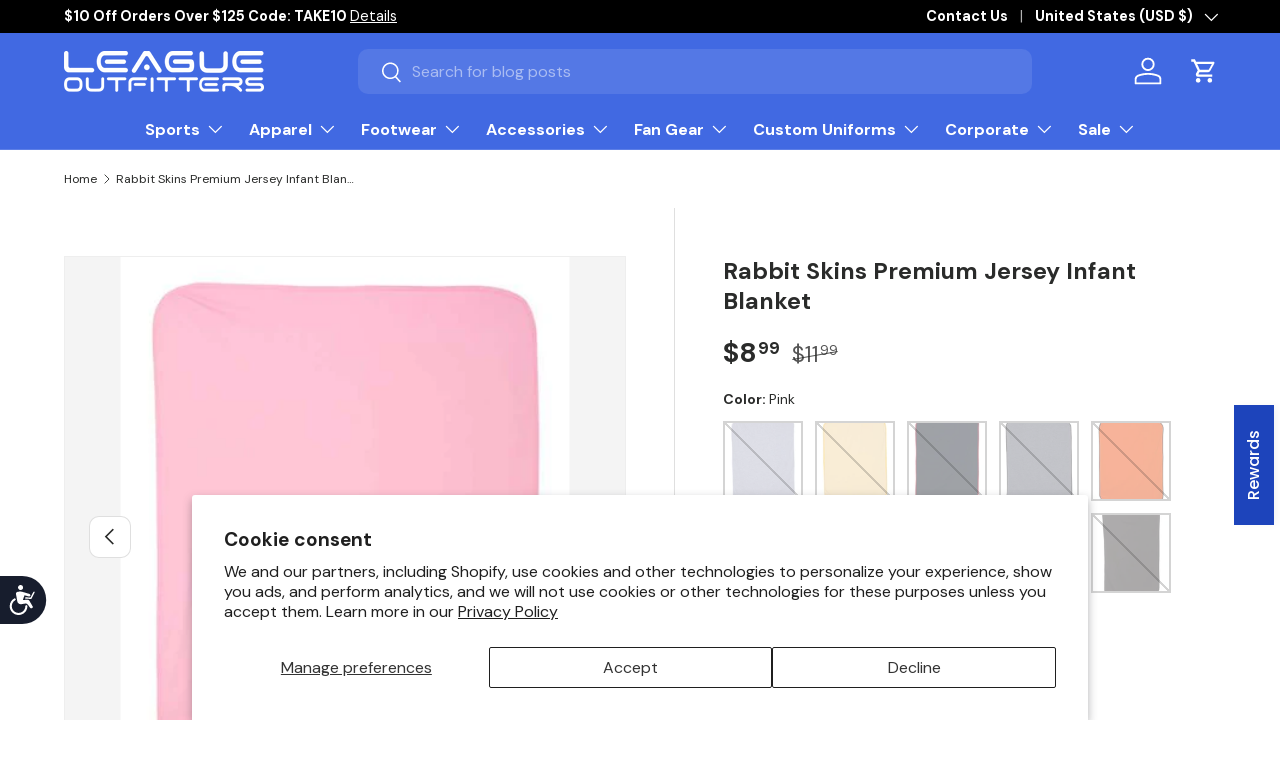

--- FILE ---
content_type: text/html; charset=utf-8
request_url: https://www.leagueoutfitters.com/products/rabbit-skins-premium-jersey-infant-blanket
body_size: 75213
content:
<!doctype html>
<html class="no-js" lang="en" dir="ltr">
<head>
  <!-- BEGIN MerchantWidget Code -->
    
        <script>(function(w,d,t,r,u){var f,n,i;w[u]=w[u]||[],f=function(){var o={ti:"211021572", enableAutoSpaTracking: true};o.q=w[u],w[u]=new UET(o),w[u].push("pageLoad")},n=d.createElement(t),n.src=r,n.async=1,n.onload=n.onreadystatechange=function(){var s=this.readyState;s&&s!=="loaded"&&s!=="complete"||(f(),n.onload=n.onreadystatechange=null)},i=d.getElementsByTagName(t)[0],i.parentNode.insertBefore(n,i)})(window,document,"script","//bat.bing.com/bat.js","uetq");</script>
<!-- END MerchantWidget Code --><meta name="google-site-verification" content="yccnLghnSVPDwhqwp2Gp7IRlV5JJ1f4D9HtSA-MYwXM" />
<meta charset="utf-8">
<meta name="viewport" content="width=device-width,initial-scale=1">
<title>Rabbit Skins Premium Jersey Infant Blanket &ndash; League Outfitters</title><link rel="canonical" href="https://www.leagueoutfitters.com/products/rabbit-skins-premium-jersey-infant-blanket"><link rel="icon" href="//www.leagueoutfitters.com/cdn/shop/files/League_Outfitters-Favicon_998eab69-36b2-4b43-af07-f0cadd6fb307.png?crop=center&height=48&v=1746133474&width=48" type="image/png">
  <link rel="apple-touch-icon" href="//www.leagueoutfitters.com/cdn/shop/files/League_Outfitters-Favicon_998eab69-36b2-4b43-af07-f0cadd6fb307.png?crop=center&height=180&v=1746133474&width=180"><meta name="description" content="5.5 oz./yd², 100% combed ringspun cotton premium jersey Granite Heather is 60/40 combed ringspun cotton/polyester Heather is 93/7 combed ringspun cotton/polyester Double-needle ribbed binding CPSIA compliant tracking label in side seam EasyTear™ label"><meta property="og:site_name" content="League Outfitters">
<meta property="og:url" content="https://www.leagueoutfitters.com/products/rabbit-skins-premium-jersey-infant-blanket">
<meta property="og:title" content="Rabbit Skins Premium Jersey Infant Blanket">
<meta property="og:type" content="product">
<meta property="og:description" content="5.5 oz./yd², 100% combed ringspun cotton premium jersey Granite Heather is 60/40 combed ringspun cotton/polyester Heather is 93/7 combed ringspun cotton/polyester Double-needle ribbed binding CPSIA compliant tracking label in side seam EasyTear™ label"><meta property="og:image" content="http://www.leagueoutfitters.com/cdn/shop/files/86697469_c75ebbde-5316-4d03-8c09-a3ac0b836d60.jpg?crop=center&height=1200&v=1762275826&width=1200">
  <meta property="og:image:secure_url" content="https://www.leagueoutfitters.com/cdn/shop/files/86697469_c75ebbde-5316-4d03-8c09-a3ac0b836d60.jpg?crop=center&height=1200&v=1762275826&width=1200">
  <meta property="og:image:width" content="1000">
  <meta property="og:image:height" content="1250"><meta property="og:price:amount" content="8.99">
  <meta property="og:price:currency" content="USD"><meta name="twitter:site" content="@LeagueOutfitter"><meta name="twitter:card" content="summary_large_image">
<meta name="twitter:title" content="Rabbit Skins Premium Jersey Infant Blanket">
<meta name="twitter:description" content="5.5 oz./yd², 100% combed ringspun cotton premium jersey Granite Heather is 60/40 combed ringspun cotton/polyester Heather is 93/7 combed ringspun cotton/polyester Double-needle ribbed binding CPSIA compliant tracking label in side seam EasyTear™ label">
<link rel="preload" href="//www.leagueoutfitters.com/cdn/shop/t/174/assets/main.css?v=78543471745330964781769632199" as="style"><style data-shopify>
@font-face {
  font-family: "DM Sans";
  font-weight: 400;
  font-style: normal;
  font-display: swap;
  src: url("//www.leagueoutfitters.com/cdn/fonts/dm_sans/dmsans_n4.ec80bd4dd7e1a334c969c265873491ae56018d72.woff2") format("woff2"),
       url("//www.leagueoutfitters.com/cdn/fonts/dm_sans/dmsans_n4.87bdd914d8a61247b911147ae68e754d695c58a6.woff") format("woff");
}
@font-face {
  font-family: "DM Sans";
  font-weight: 700;
  font-style: normal;
  font-display: swap;
  src: url("//www.leagueoutfitters.com/cdn/fonts/dm_sans/dmsans_n7.97e21d81502002291ea1de8aefb79170c6946ce5.woff2") format("woff2"),
       url("//www.leagueoutfitters.com/cdn/fonts/dm_sans/dmsans_n7.af5c214f5116410ca1d53a2090665620e78e2e1b.woff") format("woff");
}
@font-face {
  font-family: "DM Sans";
  font-weight: 400;
  font-style: italic;
  font-display: swap;
  src: url("//www.leagueoutfitters.com/cdn/fonts/dm_sans/dmsans_i4.b8fe05e69ee95d5a53155c346957d8cbf5081c1a.woff2") format("woff2"),
       url("//www.leagueoutfitters.com/cdn/fonts/dm_sans/dmsans_i4.403fe28ee2ea63e142575c0aa47684d65f8c23a0.woff") format("woff");
}
@font-face {
  font-family: "DM Sans";
  font-weight: 700;
  font-style: italic;
  font-display: swap;
  src: url("//www.leagueoutfitters.com/cdn/fonts/dm_sans/dmsans_i7.52b57f7d7342eb7255084623d98ab83fd96e7f9b.woff2") format("woff2"),
       url("//www.leagueoutfitters.com/cdn/fonts/dm_sans/dmsans_i7.d5e14ef18a1d4a8ce78a4187580b4eb1759c2eda.woff") format("woff");
}
@font-face {
  font-family: "DM Sans";
  font-weight: 700;
  font-style: normal;
  font-display: swap;
  src: url("//www.leagueoutfitters.com/cdn/fonts/dm_sans/dmsans_n7.97e21d81502002291ea1de8aefb79170c6946ce5.woff2") format("woff2"),
       url("//www.leagueoutfitters.com/cdn/fonts/dm_sans/dmsans_n7.af5c214f5116410ca1d53a2090665620e78e2e1b.woff") format("woff");
}
@font-face {
  font-family: "DM Sans";
  font-weight: 700;
  font-style: normal;
  font-display: swap;
  src: url("//www.leagueoutfitters.com/cdn/fonts/dm_sans/dmsans_n7.97e21d81502002291ea1de8aefb79170c6946ce5.woff2") format("woff2"),
       url("//www.leagueoutfitters.com/cdn/fonts/dm_sans/dmsans_n7.af5c214f5116410ca1d53a2090665620e78e2e1b.woff") format("woff");
}
:root {
      --bg-color: 255 255 255 / 1.0;
      --bg-color-og: 255 255 255 / 1.0;
      --heading-color: 42 43 42;
      --text-color: 42 43 42;
      --text-color-og: 42 43 42;
      --scrollbar-color: 42 43 42;
      --link-color: 42 43 42;
      --link-color-og: 42 43 42;
      --star-color: 255 159 28;--swatch-border-color-default: 212 213 212;
        --swatch-border-color-active: 149 149 149;
        --swatch-card-size: 24px;
        --swatch-variant-picker-size: 80px;--color-scheme-1-bg: 224 224 224 / 1.0;
      --color-scheme-1-grad: ;
      --color-scheme-1-heading: 42 43 42;
      --color-scheme-1-text: 42 43 42;
      --color-scheme-1-btn-bg: 255 255 255;
      --color-scheme-1-btn-text: 42 43 42;
      --color-scheme-1-btn-bg-hover: 231 231 231;--color-scheme-2-bg: 222 21 21 / 1.0;
      --color-scheme-2-grad: ;
      --color-scheme-2-heading: 255 255 255;
      --color-scheme-2-text: 255 255 255;
      --color-scheme-2-btn-bg: 255 255 255;
      --color-scheme-2-btn-text: 42 43 42;
      --color-scheme-2-btn-bg-hover: 231 231 231;--color-scheme-3-bg: 0 0 0 / 1.0;
      --color-scheme-3-grad: ;
      --color-scheme-3-heading: 255 255 255;
      --color-scheme-3-text: 255 255 255;
      --color-scheme-3-btn-bg: 255 255 255;
      --color-scheme-3-btn-text: 255 255 255;
      --color-scheme-3-btn-bg-hover: 255 255 255;

      --drawer-bg-color: 255 255 255 / 1.0;
      --drawer-text-color: 42 43 42;

      --panel-bg-color: 244 244 244 / 1.0;
      --panel-heading-color: 42 43 42;
      --panel-text-color: 42 43 42;

      --in-stock-text-color: 44 126 63;
      --low-stock-text-color: 210 134 26;
      --very-low-stock-text-color: 180 12 28;
      --no-stock-text-color: 119 119 119;
      --no-stock-backordered-text-color: 119 119 119;

      --error-bg-color: 252 237 238;
      --error-text-color: 180 12 28;
      --success-bg-color: 232 246 234;
      --success-text-color: 44 126 63;
      --info-bg-color: 228 237 250;
      --info-text-color: 26 102 210;

      --heading-font-family: "DM Sans", sans-serif;
      --heading-font-style: normal;
      --heading-font-weight: 700;
      --heading-scale-start: 4;

      --navigation-font-family: "DM Sans", sans-serif;
      --navigation-font-style: normal;
      --navigation-font-weight: 700;--heading-text-transform: none;
--subheading-text-transform: none;
      --body-font-family: "DM Sans", sans-serif;
      --body-font-style: normal;
      --body-font-weight: 400;
      --body-font-size: 16;

      --section-gap: 20;
      --heading-gap: calc(8 * var(--space-unit));--grid-column-gap: 20px;--btn-bg-color: 29 68 187;
      --btn-bg-hover-color: 75 106 201;
      --btn-text-color: 255 255 255;
      --btn-bg-color-og: 29 68 187;
      --btn-text-color-og: 255 255 255;
      --btn-alt-bg-color: 255 255 255;
      --btn-alt-bg-alpha: 1.0;
      --btn-alt-text-color: 42 43 42;
      --btn-border-width: 2px;
      --btn-padding-y: 12px;

      
      --btn-border-radius: 10px;
      

      --btn-lg-border-radius: 50%;
      --btn-icon-border-radius: 50%;
      --input-with-btn-inner-radius: var(--btn-border-radius);
      --btn-text-transform: uppercase;

      --input-bg-color: 255 255 255 / 1.0;
      --input-text-color: 42 43 42;
      --input-border-width: 2px;
      --input-border-radius: 8px;
      --textarea-border-radius: 8px;
      --input-border-radius: 10px;
      --input-bg-color-diff-3: #f7f7f7;
      --input-bg-color-diff-6: #f0f0f0;

      --modal-border-radius: 8px;
      --modal-overlay-color: 0 0 0;
      --modal-overlay-opacity: 0.4;
      --drawer-border-radius: 8px;
      --overlay-border-radius: 8px;

      --custom-label-bg-color: 180 12 28 / 1.0;
      --custom-label-text-color: 255 255 255 / 1.0;
      --custom-label-2-bg-color: 255 88 13;
      --custom-label-2-text-color: 255 255 255;
      --custom-label-3-bg-color: 26 102 210;
      --custom-label-3-text-color: 255 255 255;--best-seller-label-bg-color: 0 166 237;
      --best-seller-label-text-color: 255 255 255;
      --clearance-label-bg-color: 222 21 21;
      --clearance-label-text-color: 255 255 255;--new-label-bg-color: 127 184 0 / 1.0;
      --new-label-text-color: 255 255 255 / 1.0;--preorder-label-bg-color: 0 166 237 / 1.0;
      --preorder-label-text-color: 255 255 255 / 1.0;

      --collection-label-color: 0 126 18 / 1.0;

      --page-width: 1500px;
      --gutter-sm: 20px;
      --gutter-md: 32px;
      --gutter-lg: 64px;

      --payment-terms-bg-color: #ffffff;

      --coll-card-bg-color: #F9F9F9;
      --coll-card-border-color: #f2f2f2;

      --card-highlight-bg-color: #F9F9F9;
      --card-highlight-text-color: 85 85 85;
      --card-highlight-border-color: #E1E1E1;
        
          --aos-animate-duration: 0.6s;
        

        
          --aos-min-width: 0;
        
      

      --reading-width: 48em;
    }

    @media (max-width: 769px) {
      :root {
        --reading-width: 36em;
      }
    }
  </style><link rel="stylesheet" href="//www.leagueoutfitters.com/cdn/shop/t/174/assets/main.css?v=78543471745330964781769632199">
  <script src="//www.leagueoutfitters.com/cdn/shop/t/174/assets/main.js?v=33278527712736456581768359694" defer="defer"></script><link rel="preload" href="//www.leagueoutfitters.com/cdn/fonts/dm_sans/dmsans_n4.ec80bd4dd7e1a334c969c265873491ae56018d72.woff2" as="font" type="font/woff2" crossorigin fetchpriority="high"><link rel="preload" href="//www.leagueoutfitters.com/cdn/fonts/dm_sans/dmsans_n7.97e21d81502002291ea1de8aefb79170c6946ce5.woff2" as="font" type="font/woff2" crossorigin fetchpriority="high"><script>window.performance && window.performance.mark && window.performance.mark('shopify.content_for_header.start');</script><meta name="facebook-domain-verification" content="s1eo3p0vfu0herb59zx3ckgmsa7u4h">
<meta name="facebook-domain-verification" content="s1eo3p0vfu0herb59zx3ckgmsa7u4h">
<meta name="google-site-verification" content="ph94r1WBOGjTofvkkLwe5gSht0-Vu_Va3msivHzxllk">
<meta id="shopify-digital-wallet" name="shopify-digital-wallet" content="/2400529/digital_wallets/dialog">
<meta name="shopify-checkout-api-token" content="85f2f9823d89f82593d64531688db140">
<meta id="in-context-paypal-metadata" data-shop-id="2400529" data-venmo-supported="true" data-environment="production" data-locale="en_US" data-paypal-v4="true" data-currency="USD">
<link rel="alternate" type="application/json+oembed" href="https://www.leagueoutfitters.com/products/rabbit-skins-premium-jersey-infant-blanket.oembed">
<script async="async" src="/checkouts/internal/preloads.js?locale=en-US"></script>
<link rel="preconnect" href="https://shop.app" crossorigin="anonymous">
<script async="async" src="https://shop.app/checkouts/internal/preloads.js?locale=en-US&shop_id=2400529" crossorigin="anonymous"></script>
<script id="apple-pay-shop-capabilities" type="application/json">{"shopId":2400529,"countryCode":"US","currencyCode":"USD","merchantCapabilities":["supports3DS"],"merchantId":"gid:\/\/shopify\/Shop\/2400529","merchantName":"League Outfitters","requiredBillingContactFields":["postalAddress","email","phone"],"requiredShippingContactFields":["postalAddress","email","phone"],"shippingType":"shipping","supportedNetworks":["visa","masterCard","amex","discover","elo","jcb"],"total":{"type":"pending","label":"League Outfitters","amount":"1.00"},"shopifyPaymentsEnabled":true,"supportsSubscriptions":true}</script>
<script id="shopify-features" type="application/json">{"accessToken":"85f2f9823d89f82593d64531688db140","betas":["rich-media-storefront-analytics"],"domain":"www.leagueoutfitters.com","predictiveSearch":true,"shopId":2400529,"locale":"en"}</script>
<script>var Shopify = Shopify || {};
Shopify.shop = "league-outfitters.myshopify.com";
Shopify.locale = "en";
Shopify.currency = {"active":"USD","rate":"1.0"};
Shopify.country = "US";
Shopify.theme = {"name":"league-outfitters\/main","id":143052341308,"schema_name":"Enterprise","schema_version":"2.1.0","theme_store_id":null,"role":"main"};
Shopify.theme.handle = "null";
Shopify.theme.style = {"id":null,"handle":null};
Shopify.cdnHost = "www.leagueoutfitters.com/cdn";
Shopify.routes = Shopify.routes || {};
Shopify.routes.root = "/";</script>
<script type="module">!function(o){(o.Shopify=o.Shopify||{}).modules=!0}(window);</script>
<script>!function(o){function n(){var o=[];function n(){o.push(Array.prototype.slice.apply(arguments))}return n.q=o,n}var t=o.Shopify=o.Shopify||{};t.loadFeatures=n(),t.autoloadFeatures=n()}(window);</script>
<script>
  window.ShopifyPay = window.ShopifyPay || {};
  window.ShopifyPay.apiHost = "shop.app\/pay";
  window.ShopifyPay.redirectState = null;
</script>
<script id="shop-js-analytics" type="application/json">{"pageType":"product"}</script>
<script defer="defer" async type="module" src="//www.leagueoutfitters.com/cdn/shopifycloud/shop-js/modules/v2/client.init-shop-cart-sync_BN7fPSNr.en.esm.js"></script>
<script defer="defer" async type="module" src="//www.leagueoutfitters.com/cdn/shopifycloud/shop-js/modules/v2/chunk.common_Cbph3Kss.esm.js"></script>
<script defer="defer" async type="module" src="//www.leagueoutfitters.com/cdn/shopifycloud/shop-js/modules/v2/chunk.modal_DKumMAJ1.esm.js"></script>
<script type="module">
  await import("//www.leagueoutfitters.com/cdn/shopifycloud/shop-js/modules/v2/client.init-shop-cart-sync_BN7fPSNr.en.esm.js");
await import("//www.leagueoutfitters.com/cdn/shopifycloud/shop-js/modules/v2/chunk.common_Cbph3Kss.esm.js");
await import("//www.leagueoutfitters.com/cdn/shopifycloud/shop-js/modules/v2/chunk.modal_DKumMAJ1.esm.js");

  window.Shopify.SignInWithShop?.initShopCartSync?.({"fedCMEnabled":true,"windoidEnabled":true});

</script>
<script defer="defer" async type="module" src="//www.leagueoutfitters.com/cdn/shopifycloud/shop-js/modules/v2/client.payment-terms_BxzfvcZJ.en.esm.js"></script>
<script defer="defer" async type="module" src="//www.leagueoutfitters.com/cdn/shopifycloud/shop-js/modules/v2/chunk.common_Cbph3Kss.esm.js"></script>
<script defer="defer" async type="module" src="//www.leagueoutfitters.com/cdn/shopifycloud/shop-js/modules/v2/chunk.modal_DKumMAJ1.esm.js"></script>
<script type="module">
  await import("//www.leagueoutfitters.com/cdn/shopifycloud/shop-js/modules/v2/client.payment-terms_BxzfvcZJ.en.esm.js");
await import("//www.leagueoutfitters.com/cdn/shopifycloud/shop-js/modules/v2/chunk.common_Cbph3Kss.esm.js");
await import("//www.leagueoutfitters.com/cdn/shopifycloud/shop-js/modules/v2/chunk.modal_DKumMAJ1.esm.js");

  
</script>
<script>
  window.Shopify = window.Shopify || {};
  if (!window.Shopify.featureAssets) window.Shopify.featureAssets = {};
  window.Shopify.featureAssets['shop-js'] = {"shop-cart-sync":["modules/v2/client.shop-cart-sync_CJVUk8Jm.en.esm.js","modules/v2/chunk.common_Cbph3Kss.esm.js","modules/v2/chunk.modal_DKumMAJ1.esm.js"],"init-fed-cm":["modules/v2/client.init-fed-cm_7Fvt41F4.en.esm.js","modules/v2/chunk.common_Cbph3Kss.esm.js","modules/v2/chunk.modal_DKumMAJ1.esm.js"],"init-shop-email-lookup-coordinator":["modules/v2/client.init-shop-email-lookup-coordinator_Cc088_bR.en.esm.js","modules/v2/chunk.common_Cbph3Kss.esm.js","modules/v2/chunk.modal_DKumMAJ1.esm.js"],"init-windoid":["modules/v2/client.init-windoid_hPopwJRj.en.esm.js","modules/v2/chunk.common_Cbph3Kss.esm.js","modules/v2/chunk.modal_DKumMAJ1.esm.js"],"shop-button":["modules/v2/client.shop-button_B0jaPSNF.en.esm.js","modules/v2/chunk.common_Cbph3Kss.esm.js","modules/v2/chunk.modal_DKumMAJ1.esm.js"],"shop-cash-offers":["modules/v2/client.shop-cash-offers_DPIskqss.en.esm.js","modules/v2/chunk.common_Cbph3Kss.esm.js","modules/v2/chunk.modal_DKumMAJ1.esm.js"],"shop-toast-manager":["modules/v2/client.shop-toast-manager_CK7RT69O.en.esm.js","modules/v2/chunk.common_Cbph3Kss.esm.js","modules/v2/chunk.modal_DKumMAJ1.esm.js"],"init-shop-cart-sync":["modules/v2/client.init-shop-cart-sync_BN7fPSNr.en.esm.js","modules/v2/chunk.common_Cbph3Kss.esm.js","modules/v2/chunk.modal_DKumMAJ1.esm.js"],"init-customer-accounts-sign-up":["modules/v2/client.init-customer-accounts-sign-up_CfPf4CXf.en.esm.js","modules/v2/client.shop-login-button_DeIztwXF.en.esm.js","modules/v2/chunk.common_Cbph3Kss.esm.js","modules/v2/chunk.modal_DKumMAJ1.esm.js"],"pay-button":["modules/v2/client.pay-button_CgIwFSYN.en.esm.js","modules/v2/chunk.common_Cbph3Kss.esm.js","modules/v2/chunk.modal_DKumMAJ1.esm.js"],"init-customer-accounts":["modules/v2/client.init-customer-accounts_DQ3x16JI.en.esm.js","modules/v2/client.shop-login-button_DeIztwXF.en.esm.js","modules/v2/chunk.common_Cbph3Kss.esm.js","modules/v2/chunk.modal_DKumMAJ1.esm.js"],"avatar":["modules/v2/client.avatar_BTnouDA3.en.esm.js"],"init-shop-for-new-customer-accounts":["modules/v2/client.init-shop-for-new-customer-accounts_CsZy_esa.en.esm.js","modules/v2/client.shop-login-button_DeIztwXF.en.esm.js","modules/v2/chunk.common_Cbph3Kss.esm.js","modules/v2/chunk.modal_DKumMAJ1.esm.js"],"shop-follow-button":["modules/v2/client.shop-follow-button_BRMJjgGd.en.esm.js","modules/v2/chunk.common_Cbph3Kss.esm.js","modules/v2/chunk.modal_DKumMAJ1.esm.js"],"checkout-modal":["modules/v2/client.checkout-modal_B9Drz_yf.en.esm.js","modules/v2/chunk.common_Cbph3Kss.esm.js","modules/v2/chunk.modal_DKumMAJ1.esm.js"],"shop-login-button":["modules/v2/client.shop-login-button_DeIztwXF.en.esm.js","modules/v2/chunk.common_Cbph3Kss.esm.js","modules/v2/chunk.modal_DKumMAJ1.esm.js"],"lead-capture":["modules/v2/client.lead-capture_DXYzFM3R.en.esm.js","modules/v2/chunk.common_Cbph3Kss.esm.js","modules/v2/chunk.modal_DKumMAJ1.esm.js"],"shop-login":["modules/v2/client.shop-login_CA5pJqmO.en.esm.js","modules/v2/chunk.common_Cbph3Kss.esm.js","modules/v2/chunk.modal_DKumMAJ1.esm.js"],"payment-terms":["modules/v2/client.payment-terms_BxzfvcZJ.en.esm.js","modules/v2/chunk.common_Cbph3Kss.esm.js","modules/v2/chunk.modal_DKumMAJ1.esm.js"]};
</script>
<script>(function() {
  var isLoaded = false;
  function asyncLoad() {
    if (isLoaded) return;
    isLoaded = true;
    var urls = ["\/\/cdn.shopify.com\/proxy\/9c11a4bbc9a5515a4c504d919a4f03ca163f02b41d7d10da3164d53711de0e09\/s3-us-west-2.amazonaws.com\/jsstore\/a\/G5QHOMG9\/reids.js?shop=league-outfitters.myshopify.com\u0026sp-cache-control=cHVibGljLCBtYXgtYWdlPTkwMA","\/\/cdn.shopify.com\/proxy\/987ca5f8f1e9a1afe2bd255ab65d0c2ba6046781ed0b26b75e706a3e7f4dbd42\/app.retention.com\/shopify\/shopify_app_add_to_cart_script.js?shop=league-outfitters.myshopify.com\u0026sp-cache-control=cHVibGljLCBtYXgtYWdlPTkwMA","https:\/\/sdk.postscript.io\/sdk-script-loader.bundle.js?shopId=402761\u0026shop=league-outfitters.myshopify.com","https:\/\/sdk.postscript.io\/sdk-script-loader.bundle.js?shopId=402761\u0026shop=league-outfitters.myshopify.com","https:\/\/omnisnippet1.com\/platforms\/shopify.js?source=scriptTag\u0026v=2026-01-30T21\u0026shop=league-outfitters.myshopify.com"];
    for (var i = 0; i < urls.length; i++) {
      var s = document.createElement('script');
      s.type = 'text/javascript';
      s.async = true;
      s.src = urls[i];
      var x = document.getElementsByTagName('script')[0];
      x.parentNode.insertBefore(s, x);
    }
  };
  if(window.attachEvent) {
    window.attachEvent('onload', asyncLoad);
  } else {
    window.addEventListener('load', asyncLoad, false);
  }
})();</script>
<script id="__st">var __st={"a":2400529,"offset":-18000,"reqid":"19d98ba9-eb0d-4dc9-803b-7566bbc6c1ec-1769913990","pageurl":"www.leagueoutfitters.com\/products\/rabbit-skins-premium-jersey-infant-blanket","u":"f0e3a04176ca","p":"product","rtyp":"product","rid":7024615718972};</script>
<script>window.ShopifyPaypalV4VisibilityTracking = true;</script>
<script id="captcha-bootstrap">!function(){'use strict';const t='contact',e='account',n='new_comment',o=[[t,t],['blogs',n],['comments',n],[t,'customer']],c=[[e,'customer_login'],[e,'guest_login'],[e,'recover_customer_password'],[e,'create_customer']],r=t=>t.map((([t,e])=>`form[action*='/${t}']:not([data-nocaptcha='true']) input[name='form_type'][value='${e}']`)).join(','),a=t=>()=>t?[...document.querySelectorAll(t)].map((t=>t.form)):[];function s(){const t=[...o],e=r(t);return a(e)}const i='password',u='form_key',d=['recaptcha-v3-token','g-recaptcha-response','h-captcha-response',i],f=()=>{try{return window.sessionStorage}catch{return}},m='__shopify_v',_=t=>t.elements[u];function p(t,e,n=!1){try{const o=window.sessionStorage,c=JSON.parse(o.getItem(e)),{data:r}=function(t){const{data:e,action:n}=t;return t[m]||n?{data:e,action:n}:{data:t,action:n}}(c);for(const[e,n]of Object.entries(r))t.elements[e]&&(t.elements[e].value=n);n&&o.removeItem(e)}catch(o){console.error('form repopulation failed',{error:o})}}const l='form_type',E='cptcha';function T(t){t.dataset[E]=!0}const w=window,h=w.document,L='Shopify',v='ce_forms',y='captcha';let A=!1;((t,e)=>{const n=(g='f06e6c50-85a8-45c8-87d0-21a2b65856fe',I='https://cdn.shopify.com/shopifycloud/storefront-forms-hcaptcha/ce_storefront_forms_captcha_hcaptcha.v1.5.2.iife.js',D={infoText:'Protected by hCaptcha',privacyText:'Privacy',termsText:'Terms'},(t,e,n)=>{const o=w[L][v],c=o.bindForm;if(c)return c(t,g,e,D).then(n);var r;o.q.push([[t,g,e,D],n]),r=I,A||(h.body.append(Object.assign(h.createElement('script'),{id:'captcha-provider',async:!0,src:r})),A=!0)});var g,I,D;w[L]=w[L]||{},w[L][v]=w[L][v]||{},w[L][v].q=[],w[L][y]=w[L][y]||{},w[L][y].protect=function(t,e){n(t,void 0,e),T(t)},Object.freeze(w[L][y]),function(t,e,n,w,h,L){const[v,y,A,g]=function(t,e,n){const i=e?o:[],u=t?c:[],d=[...i,...u],f=r(d),m=r(i),_=r(d.filter((([t,e])=>n.includes(e))));return[a(f),a(m),a(_),s()]}(w,h,L),I=t=>{const e=t.target;return e instanceof HTMLFormElement?e:e&&e.form},D=t=>v().includes(t);t.addEventListener('submit',(t=>{const e=I(t);if(!e)return;const n=D(e)&&!e.dataset.hcaptchaBound&&!e.dataset.recaptchaBound,o=_(e),c=g().includes(e)&&(!o||!o.value);(n||c)&&t.preventDefault(),c&&!n&&(function(t){try{if(!f())return;!function(t){const e=f();if(!e)return;const n=_(t);if(!n)return;const o=n.value;o&&e.removeItem(o)}(t);const e=Array.from(Array(32),(()=>Math.random().toString(36)[2])).join('');!function(t,e){_(t)||t.append(Object.assign(document.createElement('input'),{type:'hidden',name:u})),t.elements[u].value=e}(t,e),function(t,e){const n=f();if(!n)return;const o=[...t.querySelectorAll(`input[type='${i}']`)].map((({name:t})=>t)),c=[...d,...o],r={};for(const[a,s]of new FormData(t).entries())c.includes(a)||(r[a]=s);n.setItem(e,JSON.stringify({[m]:1,action:t.action,data:r}))}(t,e)}catch(e){console.error('failed to persist form',e)}}(e),e.submit())}));const S=(t,e)=>{t&&!t.dataset[E]&&(n(t,e.some((e=>e===t))),T(t))};for(const o of['focusin','change'])t.addEventListener(o,(t=>{const e=I(t);D(e)&&S(e,y())}));const B=e.get('form_key'),M=e.get(l),P=B&&M;t.addEventListener('DOMContentLoaded',(()=>{const t=y();if(P)for(const e of t)e.elements[l].value===M&&p(e,B);[...new Set([...A(),...v().filter((t=>'true'===t.dataset.shopifyCaptcha))])].forEach((e=>S(e,t)))}))}(h,new URLSearchParams(w.location.search),n,t,e,['guest_login'])})(!0,!0)}();</script>
<script integrity="sha256-4kQ18oKyAcykRKYeNunJcIwy7WH5gtpwJnB7kiuLZ1E=" data-source-attribution="shopify.loadfeatures" defer="defer" src="//www.leagueoutfitters.com/cdn/shopifycloud/storefront/assets/storefront/load_feature-a0a9edcb.js" crossorigin="anonymous"></script>
<script crossorigin="anonymous" defer="defer" src="//www.leagueoutfitters.com/cdn/shopifycloud/storefront/assets/shopify_pay/storefront-65b4c6d7.js?v=20250812"></script>
<script data-source-attribution="shopify.dynamic_checkout.dynamic.init">var Shopify=Shopify||{};Shopify.PaymentButton=Shopify.PaymentButton||{isStorefrontPortableWallets:!0,init:function(){window.Shopify.PaymentButton.init=function(){};var t=document.createElement("script");t.src="https://www.leagueoutfitters.com/cdn/shopifycloud/portable-wallets/latest/portable-wallets.en.js",t.type="module",document.head.appendChild(t)}};
</script>
<script data-source-attribution="shopify.dynamic_checkout.buyer_consent">
  function portableWalletsHideBuyerConsent(e){var t=document.getElementById("shopify-buyer-consent"),n=document.getElementById("shopify-subscription-policy-button");t&&n&&(t.classList.add("hidden"),t.setAttribute("aria-hidden","true"),n.removeEventListener("click",e))}function portableWalletsShowBuyerConsent(e){var t=document.getElementById("shopify-buyer-consent"),n=document.getElementById("shopify-subscription-policy-button");t&&n&&(t.classList.remove("hidden"),t.removeAttribute("aria-hidden"),n.addEventListener("click",e))}window.Shopify?.PaymentButton&&(window.Shopify.PaymentButton.hideBuyerConsent=portableWalletsHideBuyerConsent,window.Shopify.PaymentButton.showBuyerConsent=portableWalletsShowBuyerConsent);
</script>
<script data-source-attribution="shopify.dynamic_checkout.cart.bootstrap">document.addEventListener("DOMContentLoaded",(function(){function t(){return document.querySelector("shopify-accelerated-checkout-cart, shopify-accelerated-checkout")}if(t())Shopify.PaymentButton.init();else{new MutationObserver((function(e,n){t()&&(Shopify.PaymentButton.init(),n.disconnect())})).observe(document.body,{childList:!0,subtree:!0})}}));
</script>
<script id='scb4127' type='text/javascript' async='' src='https://www.leagueoutfitters.com/cdn/shopifycloud/privacy-banner/storefront-banner.js'></script><link id="shopify-accelerated-checkout-styles" rel="stylesheet" media="screen" href="https://www.leagueoutfitters.com/cdn/shopifycloud/portable-wallets/latest/accelerated-checkout-backwards-compat.css" crossorigin="anonymous">
<style id="shopify-accelerated-checkout-cart">
        #shopify-buyer-consent {
  margin-top: 1em;
  display: inline-block;
  width: 100%;
}

#shopify-buyer-consent.hidden {
  display: none;
}

#shopify-subscription-policy-button {
  background: none;
  border: none;
  padding: 0;
  text-decoration: underline;
  font-size: inherit;
  cursor: pointer;
}

#shopify-subscription-policy-button::before {
  box-shadow: none;
}

      </style>
<script id="sections-script" data-sections="header,footer" defer="defer" src="//www.leagueoutfitters.com/cdn/shop/t/174/compiled_assets/scripts.js?v=613286"></script>
<script>window.performance && window.performance.mark && window.performance.mark('shopify.content_for_header.end');</script>

    <script src="//www.leagueoutfitters.com/cdn/shop/t/174/assets/animate-on-scroll.js?v=15249566486942820451758828684" defer="defer"></script>
    <link rel="stylesheet" href="//www.leagueoutfitters.com/cdn/shop/t/174/assets/animate-on-scroll.css?v=116194678796051782541758828683">
  

  <script>document.documentElement.className = document.documentElement.className.replace('no-js', 'js');</script><!-- CC Custom Head Start --><!-- CC Custom Head End --><script type="text/javascript">
    (function(c,l,a,r,i,t,y){
        c[a]=c[a]||function(){(c[a].q=c[a].q||[]).push(arguments)};
        t=l.createElement(r);t.async=1;t.src="https://www.clarity.ms/tag/"+i;
        y=l.getElementsByTagName(r)[0];y.parentNode.insertBefore(t,y);
    })(window, document, "clarity", "script", "noccc874su");
</script>
<!-- BEGIN app block: shopify://apps/hulk-form-builder/blocks/app-embed/b6b8dd14-356b-4725-a4ed-77232212b3c3 --><!-- BEGIN app snippet: hulkapps-formbuilder-theme-ext --><script type="text/javascript">
  
  if (typeof window.formbuilder_customer != "object") {
        window.formbuilder_customer = {}
  }

  window.hulkFormBuilder = {
    form_data: {"form_9DB5LJlN7jdHZYGs5-8h3g":{"uuid":"9DB5LJlN7jdHZYGs5-8h3g","form_name":"Get a Quote","form_data":{"div_back_gradient_1":"#fff","div_back_gradient_2":"#fff","back_color":"#fff","form_title":"\u003ch3\u003e\u003cstrong\u003e\u003cspan style=\"font-family:Arial;\"\u003eRequest a Quote\u003c\/span\u003e\u003c\/strong\u003e\u003c\/h3\u003e\n","form_submit":"Submit","after_submit":"hideAndmessage","after_submit_msg":"\u003cp\u003eThank you for your response.\u003c\/p\u003e\n","captcha_enable":"yes","label_style":"blockLabels","input_border_radius":"2","back_type":"transparent","input_back_color":"#fff","input_back_color_hover":"#fff","back_shadow":"none","label_font_clr":"#333333","input_font_clr":"#333333","button_align":"fullBtn","button_clr":"#fff","button_back_clr":"#333333","button_border_radius":"2","form_width":"100%","form_border_size":"2","form_border_clr":"#c7c7c7","form_border_radius":"1","label_font_size":"14","input_font_size":"12","button_font_size":"16","form_padding":"35","input_border_color":"#ccc","input_border_color_hover":"#ccc","btn_border_clr":"#333333","btn_border_size":"1","form_name":"Get a Quote","":"kinjal@shopcircle.co","form_access_message":"\u003cp\u003ePlease login to access the form\u003cbr\u003eDo not have an account? Create account\u003c\/p\u003e","advance_js":"","advance_css":"","captcha_honeypot":"no","captcha_version_3_enable":"no","captcha_align":"center","custommessage":{},"form_description":"\u003cp\u003e\u003cstrong data-end=\"184\" data-start=\"138\"\u003eOutfitting a team or placing a bulk order?\u003c\/strong\u003e\u003cbr data-end=\"187\" data-start=\"184\" \/\u003e\nComplete the form below for a custom quote on team pricing and decoration options.\u003c\/p\u003e\n\n\u003cp\u003eNote: For all custom orders there is a minimum order quantity of 12 units.\u003c\/p\u003e\n","formElements":[{"type":"text","position":0,"label":"Name","customClass":"","halfwidth":"yes","Conditions":{},"page_number":1,"required":"yes"},{"type":"email","position":1,"label":"Email","required":"yes","email_confirm":"yes","Conditions":{},"halfwidth":"yes","page_number":1},{"Conditions":{},"type":"phone","position":2,"label":"Phone number","phone_validate_field":"no","page_number":1,"placeholder":"123-456-7890","required":"yes"},{"Conditions":{},"type":"text","position":3,"label":"Organization","halfwidth":"yes","page_number":1,"required":"yes"},{"Conditions":{},"type":"select","position":4,"label":"State","option_sets":"state","values":"Alabama\nAlaska\nArizona\nArkansas\nByram\nCalifornia\nCokato\nColorado\nConnecticut\nDelaware\nDistrict of Columbia\nFlorida\nGeorgia\nHawaii\nIdaho\nIllinois\nIndiana\nIowa\nKansas\nKentucky\nLouisiana\nLowa\nMaine\nMaryland\nMassachusetts\nMedfield\nMichigan\nMinnesota\nMississippi\nMissouri\nMontana\nNebraska\nNevada\nNew Hampshire\nNew Jersey\nNew Jersy\nNew Mexico\nNew York\nNorth Carolina\nNorth Dakota\nOhio\nOklahoma\nOntario\nOregon\nPennsylvania\nRamey\nRhode Island\nSouth Carolina\nSouth Dakota\nSublimity\nTennessee\nTexas\nTrimble\nUtah\nVermont\nVirginia\nWashington\nWest Virginia\nWisconsin\nWyoming","elementCost":{},"option_country":"475","required":"yes","halfwidth":"yes","page_number":1},{"Conditions":{},"type":"text","position":5,"label":"Date Needed?","halfwidth":"no","page_number":1},{"Conditions":{},"type":"checkbox","position":6,"label":"Tax Exempt","result_in_yes_no":"yes","page_number":1},{"type":"textarea","position":7,"label":"Message","required":"yes","Conditions":{},"page_number":1},{"Conditions":{},"type":"hidden","position":8,"label":"Product","fieldvalue":"Products","page_number":1}]},"is_spam_form":false,"shop_uuid":"AuWabzPP8qObkkqwMa7etg","shop_timezone":"America\/New_York","shop_id":115791,"shop_is_after_submit_enabled":true,"shop_shopify_plan":"Shopify Plus","shop_shopify_domain":"league-outfitters.myshopify.com"}},
    shop_data: {"shop_AuWabzPP8qObkkqwMa7etg":{"shop_uuid":"AuWabzPP8qObkkqwMa7etg","shop_timezone":"America\/New_York","shop_id":115791,"shop_is_after_submit_enabled":true,"shop_shopify_plan":"Shopify Plus","shop_shopify_domain":"league-outfitters.myshopify.com","shop_created_at":"2024-09-03T10:56:30.981-05:00","is_skip_metafield":false,"shop_deleted":false,"shop_disabled":false}},
    settings_data: {"shop_settings":{"shop_customise_msgs":[],"default_customise_msgs":{"is_required":"is required","thank_you":"Thank you! The form was submitted successfully.","processing":"Processing...","valid_data":"Please provide valid data","valid_email":"Provide valid email format","valid_tags":"HTML Tags are not allowed","valid_phone":"Provide valid phone number","valid_captcha":"Please provide valid captcha response","valid_url":"Provide valid URL","only_number_alloud":"Provide valid number in","number_less":"must be less than","number_more":"must be more than","image_must_less":"Image must be less than 20MB","image_number":"Images allowed","image_extension":"Invalid extension! Please provide image file","error_image_upload":"Error in image upload. Please try again.","error_file_upload":"Error in file upload. Please try again.","your_response":"Your response","error_form_submit":"Error occur.Please try again after sometime.","email_submitted":"Form with this email is already submitted","invalid_email_by_zerobounce":"The email address you entered appears to be invalid. Please check it and try again.","download_file":"Download file","card_details_invalid":"Your card details are invalid","card_details":"Card details","please_enter_card_details":"Please enter card details","card_number":"Card number","exp_mm":"Exp MM","exp_yy":"Exp YY","crd_cvc":"CVV","payment_value":"Payment amount","please_enter_payment_amount":"Please enter payment amount","address1":"Address line 1","address2":"Address line 2","city":"City","province":"Province","zipcode":"Zip code","country":"Country","blocked_domain":"This form does not accept addresses from","file_must_less":"File must be less than 20MB","file_extension":"Invalid extension! Please provide file","only_file_number_alloud":"files allowed","previous":"Previous","next":"Next","must_have_a_input":"Please enter at least one field.","please_enter_required_data":"Please enter required data","atleast_one_special_char":"Include at least one special character","atleast_one_lowercase_char":"Include at least one lowercase character","atleast_one_uppercase_char":"Include at least one uppercase character","atleast_one_number":"Include at least one number","must_have_8_chars":"Must have 8 characters long","be_between_8_and_12_chars":"Be between 8 and 12 characters long","please_select":"Please Select","phone_submitted":"Form with this phone number is already submitted","user_res_parse_error":"Error while submitting the form","valid_same_values":"values must be same","product_choice_clear_selection":"Clear Selection","picture_choice_clear_selection":"Clear Selection","remove_all_for_file_image_upload":"Remove All","invalid_file_type_for_image_upload":"You can't upload files of this type.","invalid_file_type_for_signature_upload":"You can't upload files of this type.","max_files_exceeded_for_file_upload":"You can not upload any more files.","max_files_exceeded_for_image_upload":"You can not upload any more files.","file_already_exist":"File already uploaded","max_limit_exceed":"You have added the maximum number of text fields.","cancel_upload_for_file_upload":"Cancel upload","cancel_upload_for_image_upload":"Cancel upload","cancel_upload_for_signature_upload":"Cancel upload"},"shop_blocked_domains":[]}},
    features_data: {"shop_plan_features":{"shop_plan_features":["unlimited-forms","full-design-customization","export-form-submissions","multiple-recipients-for-form-submissions","multiple-admin-notifications","enable-captcha","unlimited-file-uploads","save-submitted-form-data","set-auto-response-message","conditional-logic","form-banner","save-as-draft-facility","include-user-response-in-admin-email","disable-form-submission","mail-platform-integration","stripe-payment-integration","pre-built-templates","create-customer-account-on-shopify","google-analytics-3-by-tracking-id","facebook-pixel-id","bing-uet-pixel-id","advanced-js","advanced-css","api-available","customize-form-message","hidden-field","restrict-from-submissions-per-one-user","utm-tracking","ratings","privacy-notices","heading","paragraph","shopify-flow-trigger","domain-setup","block-domain","address","html-code","form-schedule","after-submit-script","customize-form-scrolling","on-form-submission-record-the-referrer-url","password","duplicate-the-forms","include-user-response-in-auto-responder-email","elements-add-ons","admin-and-auto-responder-email-with-tokens","email-export","premium-support","google-analytics-4-by-measurement-id","google-ads-for-tracking-conversion","validation-field","file-upload","load_form_as_popup","advanced_conditional_logic"]}},
    shop: null,
    shop_id: null,
    plan_features: null,
    validateDoubleQuotes: false,
    assets: {
      extraFunctions: "https://cdn.shopify.com/extensions/019bb5ee-ec40-7527-955d-c1b8751eb060/form-builder-by-hulkapps-50/assets/extra-functions.js",
      extraStyles: "https://cdn.shopify.com/extensions/019bb5ee-ec40-7527-955d-c1b8751eb060/form-builder-by-hulkapps-50/assets/extra-styles.css",
      bootstrapStyles: "https://cdn.shopify.com/extensions/019bb5ee-ec40-7527-955d-c1b8751eb060/form-builder-by-hulkapps-50/assets/theme-app-extension-bootstrap.css"
    },
    translations: {
      htmlTagNotAllowed: "HTML Tags are not allowed",
      sqlQueryNotAllowed: "SQL Queries are not allowed",
      doubleQuoteNotAllowed: "Double quotes are not allowed",
      vorwerkHttpWwwNotAllowed: "The words \u0026#39;http\u0026#39; and \u0026#39;www\u0026#39; are not allowed. Please remove them and try again.",
      maxTextFieldsReached: "You have added the maximum number of text fields.",
      avoidNegativeWords: "Avoid negative words: Don\u0026#39;t use negative words in your contact message.",
      customDesignOnly: "This form is for custom designs requests. For general inquiries please contact our team at info@stagheaddesigns.com",
      zerobounceApiErrorMsg: "We couldn\u0026#39;t verify your email due to a technical issue. Please try again later.",
    }

  }

  

  window.FbThemeAppExtSettingsHash = {}
  
</script><!-- END app snippet --><!-- END app block --><!-- BEGIN app block: shopify://apps/epa-easy-product-addons/blocks/speedup_link/0099190e-a0cb-49e7-8d26-026c9d26f337 --><!-- BEGIN app snippet: sg_product -->

<script>
  window["sg_addon_master_id"]="7024615718972";
  window["sgAddonCollectionMetaAddons"]=  "" 
  
</script>

<!-- END app snippet -->

  <script>
    window["sg_addons_coll_ids"] = {
      ids:"13377965,283989540924,298191421500,299435589692,283989606460,15502805,268459966524"
    };
    window["items_with_ids"] = false || {}
  </script>


<!-- BEGIN app snippet: sg-globals -->
<script type="text/javascript">
  (function(){
    const convertLang = (locale) => {
      let t = locale.toUpperCase();
      return "PT-BR" === t || "PT-PT" === t || "ZH-CN" === t || "ZH-TW" === t ? t.replace("-", "_") : t.match(/^[a-zA-Z]{2}-[a-zA-Z]{2}$/) ? t.substring(0, 2) : t
    }

    const sg_addon_setGlobalVariables = () => {
      try{
        let locale = "en";
        window["sg_addon_currentLanguage"] = convertLang(locale);
        window["sg_addon_defaultLanguage"] ="en";
        window["sg_addon_defaultRootUrl"] ="/";
        window["sg_addon_currentRootUrl"] ="/";
        window["sg_addon_shopLocales"] = sgAddonGetAllLocales();
      }catch(err){
        console.log("Language Config:- ",err);
      }
    }

    const sgAddonGetAllLocales = () => {
      let shopLocales = {};
      try{shopLocales["en"] = {
            endonymName : "English",
            isoCode : "en",
            name : "English",
            primary : true,
            rootUrl : "\/"
          };}catch(err){
        console.log("getAllLocales Config:- ",err);
      }
      return shopLocales;
    }

    sg_addon_setGlobalVariables();
    
    window["sg_addon_sfApiVersion"]='2025-04';
    window["sgAddon_moneyFormats"] = {
      "money": "${{amount}}",
      "moneyCurrency": "${{amount}} USD"
    };
    window["sg_addon_groupsData"] = {"sg_addon_group_1":{"addons":[{"handle":"champro-formation-integrated-girdle","priority":1,"text_field":0},{"handle":"champro-bull-rush-adult-5-pad-girdle","priority":2,"text_field":0}],"group_id":1,"name":"Non-Integrated Football pants","title":"Padded Girdles"},"sg_addon_group_10":{"addons":[{"handle":"vicis-stabilizer-jaw-pad","priority":1,"text_field":0}],"group_id":10,"name":"Vicis Helmet Accessories","title":"Select Helmet Accessories"},"sg_addon_group_11":{"addons":[{"handle":"schutt-f7x-egop-ii-carbon-steel-football-facemask-for-f7-pro-and-f7-air","priority":1,"text_field":0},{"handle":"schutt-f7x-ropo-sw-ii-carbon-steel-football-facemask-for-f7-pro-and-f7-air","priority":2,"text_field":0},{"handle":"schutt-f7x-egop-carbon-steel-football-facemask-for-f7-pro-and-f7-air","priority":3,"text_field":0},{"handle":"schutt-f7x-egop-vi-carbon-steel-football-facemask-for-f7-pro-and-f7-air","priority":4,"text_field":0},{"handle":"schutt-f7x-ropo-sw-carbon-steel-football-facemask-for-f7-pro-and-f7-air","priority":5,"text_field":0},{"handle":"schutt-f7x-ropo-sw-titanium-football-facemask-for-f7-pro-and-f7-air","priority":6,"text_field":0},{"handle":"schutt-f7x-egop-iii-carbon-steel-football-facemask-for-f7-pro-and-f7-air","priority":7,"text_field":0}],"group_id":11,"name":"F7 Air Helmet (Facemask)","title":"Select Facemask"},"sg_addon_group_2":{"addons":[{"handle":"f7-ropo-classic-carbon-steel-facemask","priority":1,"text_field":0},{"handle":"schutt-f7-egop-classic-carbon-steel-facemask","priority":2,"text_field":0},{"handle":"schutt-f7-egop-ii-classic-carbon-steel-facemask","priority":3,"text_field":0},{"handle":"f7-ropo-sw-classic-carbon-steel-facemask","priority":4,"text_field":0},{"handle":"schutt-f7-egop-iii-nb-carbon-steel-facemask","priority":5,"text_field":0},{"handle":"schutt-f7-egop-iv-nb-premium-carbon-steel-facemask","priority":6,"text_field":0},{"handle":"schutt-f7-egop-v-nb-premium-carbon-steel-facemask","priority":7,"text_field":0},{"handle":"f7-egop-vi-nb-premium-carbon-steel-facemask","priority":8,"text_field":0}],"group_id":2,"name":"F7 VTD Football Helmet","title":"Select your facemask"},"sg_addon_group_3":{"addons":[{"handle":"oakley-legacy-football-shield-single-visor","priority":1,"text_field":0},{"handle":"under-armour-adult-football-visor","priority":2,"text_field":0}],"group_id":3,"name":"F7 VTD Football Helmet - Visors","title":"Select Visor"},"sg_addon_group_4":{"addons":[{"handle":"football-helmet-pump","priority":1,"text_field":0},{"handle":"schutt-football-helmet-pump","priority":2,"text_field":0}],"group_id":4,"name":"F7 VTD Football Helmet - Pump","title":"Select Helmet Pump"},"sg_addon_group_5":{"addons":[{"handle":"f7-ropo-classic-carbon-steel-facemask","priority":1,"text_field":0},{"handle":"schutt-f7-egop-classic-carbon-steel-facemask","priority":2,"text_field":0},{"handle":"schutt-f7-egop-ii-classic-carbon-steel-facemask","priority":3,"text_field":0},{"handle":"f7-ropo-sw-classic-carbon-steel-facemask","priority":4,"text_field":0},{"handle":"schutt-f7-egop-iii-nb-carbon-steel-facemask","priority":5,"text_field":0},{"handle":"schutt-f7-egop-iv-nb-premium-carbon-steel-facemask","priority":6,"text_field":0},{"handle":"schutt-f7-egop-v-nb-premium-carbon-steel-facemask","priority":7,"text_field":0},{"handle":"f7-egop-vi-nb-premium-carbon-steel-facemask","priority":8,"text_field":0}],"group_id":5,"name":"LX1 Football Helmet - Facemasks","title":"Select your facemask"},"sg_addon_group_6":{"addons":[{"handle":"football-guardian-caps-xt","priority":1,"text_field":0},{"handle":"champro-helmet-scrimmage-cap","priority":2,"text_field":0}],"group_id":6,"name":"Helmet Accessories","title":"Select Helmet Accessories"},"sg_addon_group_7":{"addons":[{"handle":"schutt-v-ropo-trad-classic-facemask","priority":1,"text_field":0},{"handle":"schutt-vengeance-v-egop-ii-trad-classic-facemask","priority":2,"text_field":0},{"handle":"schutt-vengeancev-egop-tradclassic-facemask","priority":3,"text_field":0}],"group_id":7,"name":"Schutt A11 Helmet - Facemasks","title":"Select your facemask"},"sg_addon_group_8":{"addons":[{"handle":"vicis-so212-stainless-steel-football-facemask","priority":1,"text_field":0},{"handle":"vicis-so212-stainless-steel-football-facemask-ships-in-4-5-weeks","priority":2,"text_field":0},{"handle":"vicis-so223stainless-steel-football-facemask","priority":3,"text_field":0},{"handle":"vicis-so223e-stainless-steel-football-facemask-in-stock","priority":4,"text_field":0},{"handle":"vicis-sc223-stainless-steel-football-facemask","priority":5,"text_field":0},{"handle":"vicis-so212e-stainless-steel-football-facemask","priority":6,"text_field":0},{"handle":"vicis-so215t-stainless-steel-football-facemask","priority":7,"text_field":0},{"handle":"vicis-zero2-so-212e-2-stainless-steel-facemask","priority":8,"text_field":0}],"group_id":8,"name":"Vicis Zero2","title":"Select your facemask"},"sg_addon_group_9":{"addons":[{"handle":"oakley-edge-football-shield-for-vicis-helmet","priority":1,"text_field":0},{"handle":"oakley-edge-prizm-shield-gridiron","priority":2,"text_field":0},{"handle":"oakley-edge-prizm-shield-clear","priority":3,"text_field":0},{"handle":"oakley-edge-prizm-football-shield-for-vicis-helmet","priority":4,"text_field":0}],"group_id":9,"name":"Vicis Oakley Visor","title":"Select Visor"}};
    try {
      let customSGAddonMeta = {"sg_addon_custom_js":"document.addEventListener('spicegemsAddon:indidualAddonAdded', function(){\n         document.dispatchEvent(new CustomEvent('dispatch:cart-drawer:refresh'));\n         setTimeout(() =\u003e {\n             document.dispatchEvent(new CustomEvent('dispatch:cart-drawer:open'));\n         }, 500);\n  })\n\nconst hideSoldVariants = function(){\n    var addonData = spiceAllAddonsData;    \n    addonData.forEach((item, index) =\u003e {\n      let addonID = item.id;\n      let isAvailable =  item.available;\n      let variants = item.variants;\n      let block = document.querySelector(`#spice_product_main_block_${addonID}`);\n      let variant = block.querySelector('select.spice-spa-addon-variant-id');\n      if(variant){            \n        \/\/hide select option if all variant soldout\n        if(isAvailable == false){\n          variant.style.display = 'none';\n          return true;\n        }        \n        \/\/remove soldout variants\n        variants.forEach(item =\u003e {\n          let id = item.id;\n          if (item.available!=true){\n            let optionToDelete = variant.querySelector(`option[value='${id}']`);\n            optionToDelete.remove();\n            }\n          })\n           variant.dispatchEvent(new Event(\"change\"))  \n      }\n    });\n  }  \n  \n  document.addEventListener('spicegemsAddon:inserted', hideSoldVariants);"};
      if (customSGAddonMeta.sg_addon_custom_js) {
        Function(customSGAddonMeta.sg_addon_custom_js)();
      }
    } catch (error) {
      console.warn("Error In SG Addon Custom Code", error);
    }
  })();
</script>
<!-- END app snippet -->
<!-- BEGIN app snippet: sg_speedup -->


<script>
  try{
    window["sgAddon_all_translated"] = {}
    window["sg_addon_settings_config"] =  {"host":"https://spa.spicegems.com","shopName":"league-outfitters.myshopify.com","hasSetting":1,"sgCookieHash":"XWPfkuSlvi","hasMaster":1,"handleId":{"mastersToReq":[],"collectionsToReq":"[]","hasProMaster":true,"hasCollMaster":true},"settings":{"is_active":"1","max_addons":"10","quick_view":"0","quick_view_desc":"0","ajax_cart":"0","bro_stack":"0","quantity_selector":"1","image_viewer":"1","addons_heading":"Customers Also Bought","cart_heading":"Cart Addons Box","addaddon_cart":"ADD ADDON","variant":"Variant","quantity":"Quantity","view_full_details":"View full details","less_details":"Less details...","add_to_cart":"ADD TO CART","message":"Product added to cart.","custom_css":".sg-pro-subtotal-price {\ndisplay:none;\n}\n#layout-02 .spice-spa-addon-product-item {\nmargin-bottom:25px;\n}\n.sg-spa-addon-product-seperate-btn {\n    background-color: #1D44BB;\n    border: 1px solid #1D44BB;\n}\n.sg-spa-addon-product-seperate-btn {\n    background-color: #1D44BB;\n    border: 1px solid #1D44BB;\n}\n.sg-spa-atc-btn:hover {\n    opacity: 0.9;\n}\n.sg-spa-slider-icon-wrap span {\n    background: #1D44BB;\n    border: 1px solid #1D44BB;\n    opacity: 1;\n}\n.spice-spa-addon-product-item:has(.sg-spa-addon-product-submitButton) .spice-spa-addon-checkbox {\n    display: none;\n}","sold_pro":"0","image_link":"1","compare_at":"1","unlink_title":"1","image_click_checkbox":"0","cart_max_addons":"5","cart_quantity_selector":"1","cart_sold_pro":"0","cart_image_link":"0","compare_at_cart":"0","sg_currency":"default","qv_label":"Quick View","sold_out":"Sold Out","qv_sold_out":"SOLD OUT","way_to_prevent":"none","soldout_master":"0","cart_qv":"0","cartqv_desc":"0","plusminus_qty":"0","plusminus_cart":"0","line_prop":"0","label_show":"1","label_text":"Facemask Sold Separately","addon_mandatory":"0","mandatory_text":"Please select atleast an addon!","line_placeholder":"Text Message","sell_master":"0","atc_btn_selector":"no","theme_data":"","applied_discount":"0","is_discount":"0","layout":{"name":"layout-02","isBundle":false},"group_layout":"layout-02","product_snippet":"1","cart_snippet":"0","product_form_selector":".product__quantity","atc_product_selector":".spice-buttons-guide","cart_form_selector":"no","checkout_btn_selector":"no","subtotal":"1","subtotal_label":"SubTotal","subtotal_position":"beforebegin","jQVersion":"1","collection_discount":"0","inventoryOnProduct":"0","inventoryOnCart":"0","inStock":"0","lowStock":"0","inStockLabel":"<span>[inventory_qty] In Stock</span>","lowStockLabel":"<span>only [inventory_qty] Left</span>","thresholdQty":"5","bl_atc_label":"ADD TO CART","bl_unselect_label":"PLEASE SELECT ATLEAST ONE ADDON","bl_master_label":"THIS ITEM","bl_heading":"Frequently Bought Together","addon_slider":"1","individual_atc":"1","individual_atc_label":"ADD","search_active":"1","liquid_install":"0","mt_addon_hash":"HcfDtBYlSV","stop_undefined":"1","admin_discount":"1","money_format":"${{amount}} USD"},"allow_asset_script":false} ;
    window["sgAddon_translated_locale"] =  "" ;
    window["sg_addon_all_group_translations"] = {};
    window["sgAddon_group_translated_locale"] =  "" ;
  } catch(error){
    console.warn("Error in getting settings or translate", error);
  }
</script>



<!-- ADDONS SCRIPT FROM SPEEDUP CDN -->
	<script type="text/javascript" src='https://cdnbspa.spicegems.com/js/serve/shop/league-outfitters.myshopify.com/index_301e3dc124584b60ec66363bad12f12065de8a34.js?v=infytonow816&shop=league-outfitters.myshopify.com' type="text/javascript" async></script>

<!-- END app snippet -->



<!-- END app block --><!-- BEGIN app block: shopify://apps/judge-me-reviews/blocks/judgeme_core/61ccd3b1-a9f2-4160-9fe9-4fec8413e5d8 --><!-- Start of Judge.me Core -->






<link rel="dns-prefetch" href="https://cdnwidget.judge.me">
<link rel="dns-prefetch" href="https://cdn.judge.me">
<link rel="dns-prefetch" href="https://cdn1.judge.me">
<link rel="dns-prefetch" href="https://api.judge.me">

<script data-cfasync='false' class='jdgm-settings-script'>window.jdgmSettings={"pagination":5,"disable_web_reviews":true,"badge_no_review_text":"No reviews","badge_n_reviews_text":"{{ n }} review/reviews","badge_star_color":"#FFE234","hide_badge_preview_if_no_reviews":true,"badge_hide_text":false,"enforce_center_preview_badge":false,"widget_title":"Customer Reviews","widget_open_form_text":"Write a review","widget_close_form_text":"Cancel review","widget_refresh_page_text":"Refresh page","widget_summary_text":"Based on {{ number_of_reviews }} review/reviews","widget_no_review_text":"Be the first to write a review","widget_name_field_text":"Display name","widget_verified_name_field_text":"Verified Name (public)","widget_name_placeholder_text":"Display name","widget_required_field_error_text":"This field is required.","widget_email_field_text":"Email address","widget_verified_email_field_text":"Verified Email (private, can not be edited)","widget_email_placeholder_text":"Your email address","widget_email_field_error_text":"Please enter a valid email address.","widget_rating_field_text":"Rating","widget_review_title_field_text":"Review Title","widget_review_title_placeholder_text":"Give your review a title","widget_review_body_field_text":"Review content","widget_review_body_placeholder_text":"Start writing here...","widget_pictures_field_text":"Picture/Video (optional)","widget_submit_review_text":"Submit Review","widget_submit_verified_review_text":"Submit Verified Review","widget_submit_success_msg_with_auto_publish":"Thank you! Please refresh the page in a few moments to see your review. You can remove or edit your review by logging into \u003ca href='https://judge.me/login' target='_blank' rel='nofollow noopener'\u003eJudge.me\u003c/a\u003e","widget_submit_success_msg_no_auto_publish":"Thank you! Your review will be published as soon as it is approved by the shop admin. You can remove or edit your review by logging into \u003ca href='https://judge.me/login' target='_blank' rel='nofollow noopener'\u003eJudge.me\u003c/a\u003e","widget_show_default_reviews_out_of_total_text":"Showing {{ n_reviews_shown }} out of {{ n_reviews }} reviews.","widget_show_all_link_text":"Show all","widget_show_less_link_text":"Show less","widget_author_said_text":"{{ reviewer_name }} said:","widget_days_text":"{{ n }} days ago","widget_weeks_text":"{{ n }} week/weeks ago","widget_months_text":"{{ n }} month/months ago","widget_years_text":"{{ n }} year/years ago","widget_yesterday_text":"Yesterday","widget_today_text":"Today","widget_replied_text":"\u003e\u003e {{ shop_name }} replied:","widget_read_more_text":"Read more","widget_reviewer_name_as_initial":"","widget_rating_filter_color":"#fbcd0a","widget_rating_filter_see_all_text":"See all reviews","widget_sorting_most_recent_text":"Most Recent","widget_sorting_highest_rating_text":"Highest Rating","widget_sorting_lowest_rating_text":"Lowest Rating","widget_sorting_with_pictures_text":"Only Pictures","widget_sorting_most_helpful_text":"Most Helpful","widget_open_question_form_text":"Ask about this item","widget_reviews_subtab_text":"Reviews","widget_questions_subtab_text":"Questions","widget_question_label_text":"Question","widget_answer_label_text":"Answer","widget_question_placeholder_text":"Write your question here","widget_submit_question_text":"Submit Question","widget_question_submit_success_text":"Thank you for your question! We will notify you once it gets answered.","widget_star_color":"#FFE234","verified_badge_text":"Verified","verified_badge_bg_color":"","verified_badge_text_color":"","verified_badge_placement":"left-of-reviewer-name","widget_review_max_height":"","widget_hide_border":false,"widget_social_share":true,"widget_thumb":true,"widget_review_location_show":true,"widget_location_format":"country_only","all_reviews_include_out_of_store_products":true,"all_reviews_out_of_store_text":"(out of store)","all_reviews_pagination":100,"all_reviews_product_name_prefix_text":"about","enable_review_pictures":true,"enable_question_anwser":true,"widget_theme":"","review_date_format":"mm/dd/yyyy","default_sort_method":"most-recent","widget_product_reviews_subtab_text":"Product Reviews","widget_shop_reviews_subtab_text":"Shop Reviews","widget_other_products_reviews_text":"Reviews for other products","widget_store_reviews_subtab_text":"Store reviews","widget_no_store_reviews_text":"This store hasn't received any reviews yet","widget_web_restriction_product_reviews_text":"This product hasn't received any reviews yet","widget_no_items_text":"No items found","widget_show_more_text":"Show more","widget_write_a_store_review_text":"Write a Store Review","widget_product_and_store_reviews_text":"Product and store reviews","widget_reviews_in_collection_text":"Reviews in this collection","widget_other_languages_heading":"Reviews in Other Languages","widget_translate_review_text":"Translate review to {{ language }}","widget_translating_review_text":"Translating...","widget_show_original_translation_text":"Show original ({{ language }})","widget_translate_review_failed_text":"Review couldn't be translated.","widget_translate_review_retry_text":"Retry","widget_translate_review_try_again_later_text":"Try again later","show_product_url_for_grouped_product":false,"widget_sorting_pictures_first_text":"Pictures First","show_pictures_on_all_rev_page_mobile":true,"show_pictures_on_all_rev_page_desktop":true,"floating_tab_hide_mobile_install_preference":false,"floating_tab_button_name":"★ Reviews","floating_tab_title":"Let customers speak for us","floating_tab_button_color":"","floating_tab_button_background_color":"","floating_tab_url":"","floating_tab_url_enabled":false,"floating_tab_tab_style":"text","all_reviews_text_badge_text":"Customers rate us {{ shop.metafields.judgeme.all_reviews_rating | round: 1 }}/5 based on {{ shop.metafields.judgeme.all_reviews_count }} reviews.","all_reviews_text_badge_text_branded_style":"{{ shop.metafields.judgeme.all_reviews_rating | round: 1 }} out of 5 stars based on {{ shop.metafields.judgeme.all_reviews_count }} reviews","is_all_reviews_text_badge_a_link":false,"show_stars_for_all_reviews_text_badge":false,"all_reviews_text_badge_url":"","all_reviews_text_style":"branded","all_reviews_text_color_style":"judgeme_brand_color","all_reviews_text_color":"#108474","all_reviews_text_show_jm_brand":true,"featured_carousel_show_header":true,"featured_carousel_title":"What Our Customers Are Saying","testimonials_carousel_title":"Customers are saying","videos_carousel_title":"Real customer stories","cards_carousel_title":"Customers are saying","featured_carousel_count_text":"from {{ n }} reviews","featured_carousel_add_link_to_all_reviews_page":false,"featured_carousel_url":"","featured_carousel_show_images":true,"featured_carousel_autoslide_interval":5,"featured_carousel_arrows_on_the_sides":false,"featured_carousel_height":250,"featured_carousel_width":80,"featured_carousel_image_size":0,"featured_carousel_image_height":250,"featured_carousel_arrow_color":"#eeeeee","verified_count_badge_style":"branded","verified_count_badge_orientation":"horizontal","verified_count_badge_color_style":"judgeme_brand_color","verified_count_badge_color":"#108474","is_verified_count_badge_a_link":false,"verified_count_badge_url":"","verified_count_badge_show_jm_brand":true,"widget_rating_preset_default":5,"widget_first_sub_tab":"product-reviews","widget_show_histogram":true,"widget_histogram_use_custom_color":false,"widget_pagination_use_custom_color":false,"widget_star_use_custom_color":false,"widget_verified_badge_use_custom_color":false,"widget_write_review_use_custom_color":false,"picture_reminder_submit_button":"Upload Pictures","enable_review_videos":false,"mute_video_by_default":false,"widget_sorting_videos_first_text":"Videos First","widget_review_pending_text":"Pending","featured_carousel_items_for_large_screen":3,"social_share_options_order":"Facebook,Twitter","remove_microdata_snippet":true,"disable_json_ld":false,"enable_json_ld_products":false,"preview_badge_show_question_text":false,"preview_badge_no_question_text":"No questions","preview_badge_n_question_text":"{{ number_of_questions }} question/questions","qa_badge_show_icon":false,"qa_badge_position":"same-row","remove_judgeme_branding":true,"widget_add_search_bar":false,"widget_search_bar_placeholder":"Search","widget_sorting_verified_only_text":"Verified only","featured_carousel_theme":"default","featured_carousel_show_rating":true,"featured_carousel_show_title":true,"featured_carousel_show_body":true,"featured_carousel_show_date":false,"featured_carousel_show_reviewer":true,"featured_carousel_show_product":false,"featured_carousel_header_background_color":"#108474","featured_carousel_header_text_color":"#ffffff","featured_carousel_name_product_separator":"reviewed","featured_carousel_full_star_background":"#108474","featured_carousel_empty_star_background":"#dadada","featured_carousel_vertical_theme_background":"#f9fafb","featured_carousel_verified_badge_enable":true,"featured_carousel_verified_badge_color":"#108474","featured_carousel_border_style":"round","featured_carousel_review_line_length_limit":3,"featured_carousel_more_reviews_button_text":"Read more reviews","featured_carousel_view_product_button_text":"View product","all_reviews_page_load_reviews_on":"scroll","all_reviews_page_load_more_text":"Load More Reviews","disable_fb_tab_reviews":false,"enable_ajax_cdn_cache":false,"widget_advanced_speed_features":5,"widget_public_name_text":"displayed publicly like","default_reviewer_name":"John Smith","default_reviewer_name_has_non_latin":true,"widget_reviewer_anonymous":"Anonymous","medals_widget_title":"Judge.me Review Medals","medals_widget_background_color":"#f9fafb","medals_widget_position":"footer_all_pages","medals_widget_border_color":"#f9fafb","medals_widget_verified_text_position":"left","medals_widget_use_monochromatic_version":false,"medals_widget_elements_color":"#108474","show_reviewer_avatar":true,"widget_invalid_yt_video_url_error_text":"Not a YouTube video URL","widget_max_length_field_error_text":"Please enter no more than {0} characters.","widget_show_country_flag":false,"widget_show_collected_via_shop_app":true,"widget_verified_by_shop_badge_style":"light","widget_verified_by_shop_text":"Verified by Shop","widget_show_photo_gallery":true,"widget_load_with_code_splitting":true,"widget_ugc_install_preference":false,"widget_ugc_title":"Made by us, Shared by you","widget_ugc_subtitle":"Tag us to see your picture featured in our page","widget_ugc_arrows_color":"#ffffff","widget_ugc_primary_button_text":"Buy Now","widget_ugc_primary_button_background_color":"#108474","widget_ugc_primary_button_text_color":"#ffffff","widget_ugc_primary_button_border_width":"0","widget_ugc_primary_button_border_style":"none","widget_ugc_primary_button_border_color":"#108474","widget_ugc_primary_button_border_radius":"25","widget_ugc_secondary_button_text":"Load More","widget_ugc_secondary_button_background_color":"#ffffff","widget_ugc_secondary_button_text_color":"#108474","widget_ugc_secondary_button_border_width":"2","widget_ugc_secondary_button_border_style":"solid","widget_ugc_secondary_button_border_color":"#108474","widget_ugc_secondary_button_border_radius":"25","widget_ugc_reviews_button_text":"View Reviews","widget_ugc_reviews_button_background_color":"#ffffff","widget_ugc_reviews_button_text_color":"#108474","widget_ugc_reviews_button_border_width":"2","widget_ugc_reviews_button_border_style":"solid","widget_ugc_reviews_button_border_color":"#108474","widget_ugc_reviews_button_border_radius":"25","widget_ugc_reviews_button_link_to":"judgeme-reviews-page","widget_ugc_show_post_date":true,"widget_ugc_max_width":"800","widget_rating_metafield_value_type":true,"widget_primary_color":"#1D44BB","widget_enable_secondary_color":false,"widget_secondary_color":"#edf5f5","widget_summary_average_rating_text":"{{ average_rating }} out of 5","widget_media_grid_title":"Customer photos \u0026 videos","widget_media_grid_see_more_text":"See more","widget_round_style":false,"widget_show_product_medals":false,"widget_verified_by_judgeme_text":"Verified by Judge.me","widget_show_store_medals":true,"widget_verified_by_judgeme_text_in_store_medals":"Verified by Judge.me","widget_media_field_exceed_quantity_message":"Sorry, we can only accept {{ max_media }} for one review.","widget_media_field_exceed_limit_message":"{{ file_name }} is too large, please select a {{ media_type }} less than {{ size_limit }}MB.","widget_review_submitted_text":"Review Submitted!","widget_question_submitted_text":"Question Submitted!","widget_close_form_text_question":"Cancel","widget_write_your_answer_here_text":"Write your answer here","widget_enabled_branded_link":true,"widget_show_collected_by_judgeme":true,"widget_reviewer_name_color":"#000000","widget_write_review_text_color":"","widget_write_review_bg_color":"","widget_collected_by_judgeme_text":"Verified by Judge.me","widget_pagination_type":"load_more","widget_load_more_text":"Load More","widget_load_more_color":"#108474","widget_full_review_text":"Full Review","widget_read_more_reviews_text":"Read More Reviews","widget_read_questions_text":"Read Questions","widget_questions_and_answers_text":"Questions \u0026 Answers","widget_verified_by_text":"Verified by","widget_verified_text":"Verified","widget_number_of_reviews_text":"{{ number_of_reviews }} reviews","widget_back_button_text":"Back","widget_next_button_text":"Next","widget_custom_forms_filter_button":"Filters","custom_forms_style":"horizontal","widget_show_review_information":false,"how_reviews_are_collected":"How reviews are collected?","widget_show_review_keywords":false,"widget_gdpr_statement":"How we use your data: We'll only contact you about the review you left, and only if necessary. By submitting your review, you agree to Judge.me's \u003ca href='https://judge.me/terms' target='_blank' rel='nofollow noopener'\u003eterms\u003c/a\u003e, \u003ca href='https://judge.me/privacy' target='_blank' rel='nofollow noopener'\u003eprivacy\u003c/a\u003e and \u003ca href='https://judge.me/content-policy' target='_blank' rel='nofollow noopener'\u003econtent\u003c/a\u003e policies.","widget_multilingual_sorting_enabled":false,"widget_translate_review_content_enabled":false,"widget_translate_review_content_method":"manual","popup_widget_review_selection":"automatically_with_pictures","popup_widget_round_border_style":true,"popup_widget_show_title":true,"popup_widget_show_body":true,"popup_widget_show_reviewer":false,"popup_widget_show_product":true,"popup_widget_show_pictures":true,"popup_widget_use_review_picture":true,"popup_widget_show_on_home_page":true,"popup_widget_show_on_product_page":true,"popup_widget_show_on_collection_page":true,"popup_widget_show_on_cart_page":true,"popup_widget_position":"bottom_left","popup_widget_first_review_delay":5,"popup_widget_duration":5,"popup_widget_interval":5,"popup_widget_review_count":5,"popup_widget_hide_on_mobile":true,"review_snippet_widget_round_border_style":false,"review_snippet_widget_card_color":"#FFFFFF","review_snippet_widget_slider_arrows_background_color":"#FFFFFF","review_snippet_widget_slider_arrows_color":"#000000","review_snippet_widget_star_color":"#FFE234","show_product_variant":false,"all_reviews_product_variant_label_text":"Variant: ","widget_show_verified_branding":true,"widget_ai_summary_title":"Customers say","widget_ai_summary_disclaimer":"AI-powered review summary based on recent customer reviews","widget_show_ai_summary":true,"widget_show_ai_summary_bg":false,"widget_show_review_title_input":true,"redirect_reviewers_invited_via_email":"external_form","request_store_review_after_product_review":true,"request_review_other_products_in_order":true,"review_form_color_scheme":"default","review_form_corner_style":"square","review_form_star_color":{},"review_form_text_color":"#333333","review_form_background_color":"#ffffff","review_form_field_background_color":"#fafafa","review_form_button_color":{},"review_form_button_text_color":"#ffffff","review_form_modal_overlay_color":"#000000","review_content_screen_title_text":"How would you rate this product?","review_content_introduction_text":"We would love it if you would share a bit about your experience.","store_review_form_title_text":"How would you rate this store?","store_review_form_introduction_text":"We would love it if you would share a bit about your experience.","show_review_guidance_text":true,"one_star_review_guidance_text":"Poor","five_star_review_guidance_text":"Great","customer_information_screen_title_text":"About you","customer_information_introduction_text":"Please tell us more about you.","custom_questions_screen_title_text":"Your experience in more detail","custom_questions_introduction_text":"Here are a few questions to help us understand more about your experience.","review_submitted_screen_title_text":"Thanks for your review!","review_submitted_screen_thank_you_text":"We are processing it and it will appear on the store soon.","review_submitted_screen_email_verification_text":"Please confirm your email by clicking the link we just sent you. This helps us keep reviews authentic.","review_submitted_request_store_review_text":"Would you like to share your experience of shopping with us?","review_submitted_review_other_products_text":"Would you like to review these products?","store_review_screen_title_text":"Would you like to share your experience of shopping with us?","store_review_introduction_text":"We value your feedback and use it to improve. Please share any thoughts or suggestions you have.","reviewer_media_screen_title_picture_text":"Share a picture","reviewer_media_introduction_picture_text":"Upload a photo to support your review.","reviewer_media_screen_title_video_text":"Share a video","reviewer_media_introduction_video_text":"Upload a video to support your review.","reviewer_media_screen_title_picture_or_video_text":"Share a picture or video","reviewer_media_introduction_picture_or_video_text":"Upload a photo or video to support your review.","reviewer_media_youtube_url_text":"Paste your Youtube URL here","advanced_settings_next_step_button_text":"Next","advanced_settings_close_review_button_text":"Close","modal_write_review_flow":false,"write_review_flow_required_text":"Required","write_review_flow_privacy_message_text":"We respect your privacy.","write_review_flow_anonymous_text":"Post review as anonymous","write_review_flow_visibility_text":"This won't be visible to other customers.","write_review_flow_multiple_selection_help_text":"Select as many as you like","write_review_flow_single_selection_help_text":"Select one option","write_review_flow_required_field_error_text":"This field is required","write_review_flow_invalid_email_error_text":"Please enter a valid email address","write_review_flow_max_length_error_text":"Max. {{ max_length }} characters.","write_review_flow_media_upload_text":"\u003cb\u003eClick to upload\u003c/b\u003e or drag and drop","write_review_flow_gdpr_statement":"We'll only contact you about your review if necessary. By submitting your review, you agree to our \u003ca href='https://judge.me/terms' target='_blank' rel='nofollow noopener'\u003eterms and conditions\u003c/a\u003e and \u003ca href='https://judge.me/privacy' target='_blank' rel='nofollow noopener'\u003eprivacy policy\u003c/a\u003e.","rating_only_reviews_enabled":false,"show_negative_reviews_help_screen":false,"new_review_flow_help_screen_rating_threshold":3,"negative_review_resolution_screen_title_text":"Tell us more","negative_review_resolution_text":"Your experience matters to us. If there were issues with your purchase, we're here to help. Feel free to reach out to us, we'd love the opportunity to make things right.","negative_review_resolution_button_text":"Contact us","negative_review_resolution_proceed_with_review_text":"Leave a review","negative_review_resolution_subject":"Issue with purchase from {{ shop_name }}.{{ order_name }}","preview_badge_collection_page_install_status":false,"widget_review_custom_css":"","preview_badge_custom_css":"","preview_badge_stars_count":"5-stars","featured_carousel_custom_css":"","floating_tab_custom_css":"","all_reviews_widget_custom_css":"","medals_widget_custom_css":"","verified_badge_custom_css":"","all_reviews_text_custom_css":"","transparency_badges_collected_via_store_invite":false,"transparency_badges_from_another_provider":false,"transparency_badges_collected_from_store_visitor":false,"transparency_badges_collected_by_verified_review_provider":false,"transparency_badges_earned_reward":false,"transparency_badges_collected_via_store_invite_text":"Review collected via store invitation","transparency_badges_from_another_provider_text":"Review collected from another provider","transparency_badges_collected_from_store_visitor_text":"Review collected from a store visitor","transparency_badges_written_in_google_text":"Review written in Google","transparency_badges_written_in_etsy_text":"Review written in Etsy","transparency_badges_written_in_shop_app_text":"Review written in Shop App","transparency_badges_earned_reward_text":"Review earned a reward for future purchase","product_review_widget_per_page":10,"widget_store_review_label_text":"Review about the store","checkout_comment_extension_title_on_product_page":"Customer Comments","checkout_comment_extension_num_latest_comment_show":5,"checkout_comment_extension_format":"name_and_timestamp","checkout_comment_customer_name":"last_initial","checkout_comment_comment_notification":true,"preview_badge_collection_page_install_preference":false,"preview_badge_home_page_install_preference":false,"preview_badge_product_page_install_preference":false,"review_widget_install_preference":"","review_carousel_install_preference":false,"floating_reviews_tab_install_preference":"none","verified_reviews_count_badge_install_preference":false,"all_reviews_text_install_preference":false,"review_widget_best_location":false,"judgeme_medals_install_preference":false,"review_widget_revamp_enabled":true,"review_widget_qna_enabled":false,"review_widget_revamp_dual_publish_end_date":"2026-02-10T15:10:48.000+00:00","review_widget_header_theme":"minimal","review_widget_widget_title_enabled":true,"review_widget_header_text_size":"medium","review_widget_header_text_weight":"regular","review_widget_average_rating_style":"compact","review_widget_bar_chart_enabled":true,"review_widget_bar_chart_type":"numbers","review_widget_bar_chart_style":"standard","review_widget_expanded_media_gallery_enabled":false,"review_widget_reviews_section_theme":"standard","review_widget_image_style":"thumbnails","review_widget_review_image_ratio":"square","review_widget_stars_size":"medium","review_widget_verified_badge":"standard_text","review_widget_review_title_text_size":"medium","review_widget_review_text_size":"medium","review_widget_review_text_length":"medium","review_widget_number_of_columns_desktop":3,"review_widget_carousel_transition_speed":5,"review_widget_custom_questions_answers_display":"always","review_widget_button_text_color":"#FFFFFF","review_widget_text_color":"#000000","review_widget_lighter_text_color":"#7B7B7B","review_widget_corner_styling":"soft","review_widget_review_word_singular":"review","review_widget_review_word_plural":"reviews","review_widget_voting_label":"Helpful?","review_widget_shop_reply_label":"Reply from {{ shop_name }}:","review_widget_filters_title":"Filters","qna_widget_question_word_singular":"Question","qna_widget_question_word_plural":"Questions","qna_widget_answer_reply_label":"Answer from {{ answerer_name }}:","qna_content_screen_title_text":"Ask a question about this product","qna_widget_question_required_field_error_text":"Please enter your question.","qna_widget_flow_gdpr_statement":"We'll only contact you about your question if necessary. By submitting your question, you agree to our \u003ca href='https://judge.me/terms' target='_blank' rel='nofollow noopener'\u003eterms and conditions\u003c/a\u003e and \u003ca href='https://judge.me/privacy' target='_blank' rel='nofollow noopener'\u003eprivacy policy\u003c/a\u003e.","qna_widget_question_submitted_text":"Thanks for your question!","qna_widget_close_form_text_question":"Close","qna_widget_question_submit_success_text":"We’ll notify you by email when your question is answered.","all_reviews_widget_v2025_enabled":false,"all_reviews_widget_v2025_header_theme":"default","all_reviews_widget_v2025_widget_title_enabled":true,"all_reviews_widget_v2025_header_text_size":"medium","all_reviews_widget_v2025_header_text_weight":"regular","all_reviews_widget_v2025_average_rating_style":"compact","all_reviews_widget_v2025_bar_chart_enabled":true,"all_reviews_widget_v2025_bar_chart_type":"numbers","all_reviews_widget_v2025_bar_chart_style":"standard","all_reviews_widget_v2025_expanded_media_gallery_enabled":false,"all_reviews_widget_v2025_show_store_medals":true,"all_reviews_widget_v2025_show_photo_gallery":true,"all_reviews_widget_v2025_show_review_keywords":false,"all_reviews_widget_v2025_show_ai_summary":false,"all_reviews_widget_v2025_show_ai_summary_bg":false,"all_reviews_widget_v2025_add_search_bar":false,"all_reviews_widget_v2025_default_sort_method":"most-recent","all_reviews_widget_v2025_reviews_per_page":10,"all_reviews_widget_v2025_reviews_section_theme":"default","all_reviews_widget_v2025_image_style":"thumbnails","all_reviews_widget_v2025_review_image_ratio":"square","all_reviews_widget_v2025_stars_size":"medium","all_reviews_widget_v2025_verified_badge":"bold_badge","all_reviews_widget_v2025_review_title_text_size":"medium","all_reviews_widget_v2025_review_text_size":"medium","all_reviews_widget_v2025_review_text_length":"medium","all_reviews_widget_v2025_number_of_columns_desktop":3,"all_reviews_widget_v2025_carousel_transition_speed":5,"all_reviews_widget_v2025_custom_questions_answers_display":"always","all_reviews_widget_v2025_show_product_variant":false,"all_reviews_widget_v2025_show_reviewer_avatar":true,"all_reviews_widget_v2025_reviewer_name_as_initial":"","all_reviews_widget_v2025_review_location_show":false,"all_reviews_widget_v2025_location_format":"","all_reviews_widget_v2025_show_country_flag":false,"all_reviews_widget_v2025_verified_by_shop_badge_style":"light","all_reviews_widget_v2025_social_share":false,"all_reviews_widget_v2025_social_share_options_order":"Facebook,Twitter,LinkedIn,Pinterest","all_reviews_widget_v2025_pagination_type":"standard","all_reviews_widget_v2025_button_text_color":"#FFFFFF","all_reviews_widget_v2025_text_color":"#000000","all_reviews_widget_v2025_lighter_text_color":"#7B7B7B","all_reviews_widget_v2025_corner_styling":"soft","all_reviews_widget_v2025_title":"Customer reviews","all_reviews_widget_v2025_ai_summary_title":"Customers say about this store","all_reviews_widget_v2025_no_review_text":"Be the first to write a review","platform":"shopify","branding_url":"https://app.judge.me/reviews/stores/www.leagueoutfitters.com","branding_text":"Powered by Judge.me","locale":"en","reply_name":"League Outfitters","widget_version":"3.0","footer":true,"autopublish":true,"review_dates":true,"enable_custom_form":false,"shop_use_review_site":true,"shop_locale":"en","enable_multi_locales_translations":true,"show_review_title_input":true,"review_verification_email_status":"always","can_be_branded":true,"reply_name_text":"League Outfitters"};</script> <style class='jdgm-settings-style'>.jdgm-xx{left:0}:root{--jdgm-primary-color: #1D44BB;--jdgm-secondary-color: rgba(29,68,187,0.1);--jdgm-star-color: #FFE234;--jdgm-write-review-text-color: white;--jdgm-write-review-bg-color: #1D44BB;--jdgm-paginate-color: #1D44BB;--jdgm-border-radius: 0;--jdgm-reviewer-name-color: #000000}.jdgm-histogram__bar-content{background-color:#1D44BB}.jdgm-rev[data-verified-buyer=true] .jdgm-rev__icon.jdgm-rev__icon:after,.jdgm-rev__buyer-badge.jdgm-rev__buyer-badge{color:white;background-color:#1D44BB}.jdgm-review-widget--small .jdgm-gallery.jdgm-gallery .jdgm-gallery__thumbnail-link:nth-child(8) .jdgm-gallery__thumbnail-wrapper.jdgm-gallery__thumbnail-wrapper:before{content:"See more"}@media only screen and (min-width: 768px){.jdgm-gallery.jdgm-gallery .jdgm-gallery__thumbnail-link:nth-child(8) .jdgm-gallery__thumbnail-wrapper.jdgm-gallery__thumbnail-wrapper:before{content:"See more"}}.jdgm-rev__thumb-btn{color:#1D44BB}.jdgm-rev__thumb-btn:hover{opacity:0.8}.jdgm-rev__thumb-btn:not([disabled]):hover,.jdgm-rev__thumb-btn:hover,.jdgm-rev__thumb-btn:active,.jdgm-rev__thumb-btn:visited{color:#1D44BB}.jdgm-preview-badge .jdgm-star.jdgm-star{color:#FFE234}.jdgm-widget .jdgm-write-rev-link{display:none}.jdgm-widget .jdgm-rev-widg[data-number-of-reviews='0'] .jdgm-rev-widg__summary{display:none}.jdgm-prev-badge[data-average-rating='0.00']{display:none !important}.jdgm-author-all-initials{display:none !important}.jdgm-author-last-initial{display:none !important}.jdgm-rev-widg__title{visibility:hidden}.jdgm-rev-widg__summary-text{visibility:hidden}.jdgm-prev-badge__text{visibility:hidden}.jdgm-rev__prod-link-prefix:before{content:'about'}.jdgm-rev__variant-label:before{content:'Variant: '}.jdgm-rev__out-of-store-text:before{content:'(out of store)'}.jdgm-preview-badge[data-template="product"]{display:none !important}.jdgm-preview-badge[data-template="collection"]{display:none !important}.jdgm-preview-badge[data-template="index"]{display:none !important}.jdgm-review-widget[data-from-snippet="true"]{display:none !important}.jdgm-verified-count-badget[data-from-snippet="true"]{display:none !important}.jdgm-carousel-wrapper[data-from-snippet="true"]{display:none !important}.jdgm-all-reviews-text[data-from-snippet="true"]{display:none !important}.jdgm-medals-section[data-from-snippet="true"]{display:none !important}.jdgm-ugc-media-wrapper[data-from-snippet="true"]{display:none !important}.jdgm-rev__transparency-badge[data-badge-type="review_collected_via_store_invitation"]{display:none !important}.jdgm-rev__transparency-badge[data-badge-type="review_collected_from_another_provider"]{display:none !important}.jdgm-rev__transparency-badge[data-badge-type="review_collected_from_store_visitor"]{display:none !important}.jdgm-rev__transparency-badge[data-badge-type="review_written_in_etsy"]{display:none !important}.jdgm-rev__transparency-badge[data-badge-type="review_written_in_google_business"]{display:none !important}.jdgm-rev__transparency-badge[data-badge-type="review_written_in_shop_app"]{display:none !important}.jdgm-rev__transparency-badge[data-badge-type="review_earned_for_future_purchase"]{display:none !important}.jdgm-review-snippet-widget .jdgm-rev-snippet-widget__cards-container .jdgm-rev-snippet-card{border-radius:0px;background:#fff}.jdgm-review-snippet-widget .jdgm-rev-snippet-widget__cards-container .jdgm-rev-snippet-card__rev-rating .jdgm-star{color:#FFE234}.jdgm-review-snippet-widget .jdgm-rev-snippet-widget__prev-btn,.jdgm-review-snippet-widget .jdgm-rev-snippet-widget__next-btn{border-radius:0px;background:#fff}.jdgm-review-snippet-widget .jdgm-rev-snippet-widget__prev-btn>svg,.jdgm-review-snippet-widget .jdgm-rev-snippet-widget__next-btn>svg{fill:#000}.jdgm-full-rev-modal.rev-snippet-widget .jm-mfp-container .jm-mfp-content,.jdgm-full-rev-modal.rev-snippet-widget .jm-mfp-container .jdgm-full-rev__icon,.jdgm-full-rev-modal.rev-snippet-widget .jm-mfp-container .jdgm-full-rev__pic-img,.jdgm-full-rev-modal.rev-snippet-widget .jm-mfp-container .jdgm-full-rev__reply{border-radius:0px}.jdgm-full-rev-modal.rev-snippet-widget .jm-mfp-container .jdgm-full-rev[data-verified-buyer="true"] .jdgm-full-rev__icon::after{border-radius:0px}.jdgm-full-rev-modal.rev-snippet-widget .jm-mfp-container .jdgm-full-rev .jdgm-rev__buyer-badge{border-radius:calc( 0px / 2 )}.jdgm-full-rev-modal.rev-snippet-widget .jm-mfp-container .jdgm-full-rev .jdgm-full-rev__replier::before{content:'League Outfitters'}.jdgm-full-rev-modal.rev-snippet-widget .jm-mfp-container .jdgm-full-rev .jdgm-full-rev__product-button{border-radius:calc( 0px * 6 )}
</style> <style class='jdgm-settings-style'></style>

  
  
  
  <style class='jdgm-miracle-styles'>
  @-webkit-keyframes jdgm-spin{0%{-webkit-transform:rotate(0deg);-ms-transform:rotate(0deg);transform:rotate(0deg)}100%{-webkit-transform:rotate(359deg);-ms-transform:rotate(359deg);transform:rotate(359deg)}}@keyframes jdgm-spin{0%{-webkit-transform:rotate(0deg);-ms-transform:rotate(0deg);transform:rotate(0deg)}100%{-webkit-transform:rotate(359deg);-ms-transform:rotate(359deg);transform:rotate(359deg)}}@font-face{font-family:'JudgemeStar';src:url("[data-uri]") format("woff");font-weight:normal;font-style:normal}.jdgm-star{font-family:'JudgemeStar';display:inline !important;text-decoration:none !important;padding:0 4px 0 0 !important;margin:0 !important;font-weight:bold;opacity:1;-webkit-font-smoothing:antialiased;-moz-osx-font-smoothing:grayscale}.jdgm-star:hover{opacity:1}.jdgm-star:last-of-type{padding:0 !important}.jdgm-star.jdgm--on:before{content:"\e000"}.jdgm-star.jdgm--off:before{content:"\e001"}.jdgm-star.jdgm--half:before{content:"\e002"}.jdgm-widget *{margin:0;line-height:1.4;-webkit-box-sizing:border-box;-moz-box-sizing:border-box;box-sizing:border-box;-webkit-overflow-scrolling:touch}.jdgm-hidden{display:none !important;visibility:hidden !important}.jdgm-temp-hidden{display:none}.jdgm-spinner{width:40px;height:40px;margin:auto;border-radius:50%;border-top:2px solid #eee;border-right:2px solid #eee;border-bottom:2px solid #eee;border-left:2px solid #ccc;-webkit-animation:jdgm-spin 0.8s infinite linear;animation:jdgm-spin 0.8s infinite linear}.jdgm-prev-badge{display:block !important}

</style>


  
  
   


<script data-cfasync='false' class='jdgm-script'>
!function(e){window.jdgm=window.jdgm||{},jdgm.CDN_HOST="https://cdnwidget.judge.me/",jdgm.CDN_HOST_ALT="https://cdn2.judge.me/cdn/widget_frontend/",jdgm.API_HOST="https://api.judge.me/",jdgm.CDN_BASE_URL="https://cdn.shopify.com/extensions/019c1033-b3a9-7ad3-b9bf-61b1f669de2a/judgeme-extensions-330/assets/",
jdgm.docReady=function(d){(e.attachEvent?"complete"===e.readyState:"loading"!==e.readyState)?
setTimeout(d,0):e.addEventListener("DOMContentLoaded",d)},jdgm.loadCSS=function(d,t,o,a){
!o&&jdgm.loadCSS.requestedUrls.indexOf(d)>=0||(jdgm.loadCSS.requestedUrls.push(d),
(a=e.createElement("link")).rel="stylesheet",a.class="jdgm-stylesheet",a.media="nope!",
a.href=d,a.onload=function(){this.media="all",t&&setTimeout(t)},e.body.appendChild(a))},
jdgm.loadCSS.requestedUrls=[],jdgm.loadJS=function(e,d){var t=new XMLHttpRequest;
t.onreadystatechange=function(){4===t.readyState&&(Function(t.response)(),d&&d(t.response))},
t.open("GET",e),t.onerror=function(){if(e.indexOf(jdgm.CDN_HOST)===0&&jdgm.CDN_HOST_ALT!==jdgm.CDN_HOST){var f=e.replace(jdgm.CDN_HOST,jdgm.CDN_HOST_ALT);jdgm.loadJS(f,d)}},t.send()},jdgm.docReady((function(){(window.jdgmLoadCSS||e.querySelectorAll(
".jdgm-widget, .jdgm-all-reviews-page").length>0)&&(jdgmSettings.widget_load_with_code_splitting?
parseFloat(jdgmSettings.widget_version)>=3?jdgm.loadCSS(jdgm.CDN_HOST+"widget_v3/base.css"):
jdgm.loadCSS(jdgm.CDN_HOST+"widget/base.css"):jdgm.loadCSS(jdgm.CDN_HOST+"shopify_v2.css"),
jdgm.loadJS(jdgm.CDN_HOST+"loa"+"der.js"))}))}(document);
</script>
<noscript><link rel="stylesheet" type="text/css" media="all" href="https://cdnwidget.judge.me/shopify_v2.css"></noscript>

<!-- BEGIN app snippet: theme_fix_tags --><script>
  (function() {
    var jdgmThemeFixes = null;
    if (!jdgmThemeFixes) return;
    var thisThemeFix = jdgmThemeFixes[Shopify.theme.id];
    if (!thisThemeFix) return;

    if (thisThemeFix.html) {
      document.addEventListener("DOMContentLoaded", function() {
        var htmlDiv = document.createElement('div');
        htmlDiv.classList.add('jdgm-theme-fix-html');
        htmlDiv.innerHTML = thisThemeFix.html;
        document.body.append(htmlDiv);
      });
    };

    if (thisThemeFix.css) {
      var styleTag = document.createElement('style');
      styleTag.classList.add('jdgm-theme-fix-style');
      styleTag.innerHTML = thisThemeFix.css;
      document.head.append(styleTag);
    };

    if (thisThemeFix.js) {
      var scriptTag = document.createElement('script');
      scriptTag.classList.add('jdgm-theme-fix-script');
      scriptTag.innerHTML = thisThemeFix.js;
      document.head.append(scriptTag);
    };
  })();
</script>
<!-- END app snippet -->
<!-- End of Judge.me Core -->



<!-- END app block --><!-- BEGIN app block: shopify://apps/klaviyo-email-marketing-sms/blocks/klaviyo-onsite-embed/2632fe16-c075-4321-a88b-50b567f42507 -->












  <script async src="https://static.klaviyo.com/onsite/js/SM36H4/klaviyo.js?company_id=SM36H4"></script>
  <script>!function(){if(!window.klaviyo){window._klOnsite=window._klOnsite||[];try{window.klaviyo=new Proxy({},{get:function(n,i){return"push"===i?function(){var n;(n=window._klOnsite).push.apply(n,arguments)}:function(){for(var n=arguments.length,o=new Array(n),w=0;w<n;w++)o[w]=arguments[w];var t="function"==typeof o[o.length-1]?o.pop():void 0,e=new Promise((function(n){window._klOnsite.push([i].concat(o,[function(i){t&&t(i),n(i)}]))}));return e}}})}catch(n){window.klaviyo=window.klaviyo||[],window.klaviyo.push=function(){var n;(n=window._klOnsite).push.apply(n,arguments)}}}}();</script>

  
    <script id="viewed_product">
      if (item == null) {
        var _learnq = _learnq || [];

        var MetafieldReviews = null
        var MetafieldYotpoRating = null
        var MetafieldYotpoCount = null
        var MetafieldLooxRating = null
        var MetafieldLooxCount = null
        var okendoProduct = null
        var okendoProductReviewCount = null
        var okendoProductReviewAverageValue = null
        try {
          // The following fields are used for Customer Hub recently viewed in order to add reviews.
          // This information is not part of __kla_viewed. Instead, it is part of __kla_viewed_reviewed_items
          MetafieldReviews = {};
          MetafieldYotpoRating = null
          MetafieldYotpoCount = null
          MetafieldLooxRating = null
          MetafieldLooxCount = null

          okendoProduct = null
          // If the okendo metafield is not legacy, it will error, which then requires the new json formatted data
          if (okendoProduct && 'error' in okendoProduct) {
            okendoProduct = null
          }
          okendoProductReviewCount = okendoProduct ? okendoProduct.reviewCount : null
          okendoProductReviewAverageValue = okendoProduct ? okendoProduct.reviewAverageValue : null
        } catch (error) {
          console.error('Error in Klaviyo onsite reviews tracking:', error);
        }

        var item = {
          Name: "Rabbit Skins Premium Jersey Infant Blanket",
          ProductID: 7024615718972,
          Categories: ["All","All discountable","Apparel","Pink Collection","Promotional","Youth Apparel","Youth Apparel Infant \u0026 Toddler"],
          ImageURL: "https://www.leagueoutfitters.com/cdn/shop/files/86697469_c75ebbde-5316-4d03-8c09-a3ac0b836d60_grande.jpg?v=1762275826",
          URL: "https://www.leagueoutfitters.com/products/rabbit-skins-premium-jersey-infant-blanket",
          Brand: "Rabbit Skins",
          Price: "$8.99",
          Value: "8.99",
          CompareAtPrice: "$14.99"
        };
        _learnq.push(['track', 'Viewed Product', item]);
        _learnq.push(['trackViewedItem', {
          Title: item.Name,
          ItemId: item.ProductID,
          Categories: item.Categories,
          ImageUrl: item.ImageURL,
          Url: item.URL,
          Metadata: {
            Brand: item.Brand,
            Price: item.Price,
            Value: item.Value,
            CompareAtPrice: item.CompareAtPrice
          },
          metafields:{
            reviews: MetafieldReviews,
            yotpo:{
              rating: MetafieldYotpoRating,
              count: MetafieldYotpoCount,
            },
            loox:{
              rating: MetafieldLooxRating,
              count: MetafieldLooxCount,
            },
            okendo: {
              rating: okendoProductReviewAverageValue,
              count: okendoProductReviewCount,
            }
          }
        }]);
      }
    </script>
  




  <script>
    window.klaviyoReviewsProductDesignMode = false
  </script>







<!-- END app block --><script src="https://cdn.shopify.com/extensions/019c1033-b3a9-7ad3-b9bf-61b1f669de2a/judgeme-extensions-330/assets/loader.js" type="text/javascript" defer="defer"></script>
<script src="https://cdn.shopify.com/extensions/019c10f8-aa6e-73d3-a41f-c69ceda40ac3/loop-returns-352/assets/return-coverage-block-v2.js" type="text/javascript" defer="defer"></script>
<script src="https://cdn.shopify.com/extensions/019bb5ee-ec40-7527-955d-c1b8751eb060/form-builder-by-hulkapps-50/assets/form-builder-script.js" type="text/javascript" defer="defer"></script>
<script src="https://cdn.shopify.com/extensions/019bda3a-2c4a-736e-86e2-2d7eec89e258/dealeasy-202/assets/lb-dealeasy.js" type="text/javascript" defer="defer"></script>
<link href="https://monorail-edge.shopifysvc.com" rel="dns-prefetch">
<script>(function(){if ("sendBeacon" in navigator && "performance" in window) {try {var session_token_from_headers = performance.getEntriesByType('navigation')[0].serverTiming.find(x => x.name == '_s').description;} catch {var session_token_from_headers = undefined;}var session_cookie_matches = document.cookie.match(/_shopify_s=([^;]*)/);var session_token_from_cookie = session_cookie_matches && session_cookie_matches.length === 2 ? session_cookie_matches[1] : "";var session_token = session_token_from_headers || session_token_from_cookie || "";function handle_abandonment_event(e) {var entries = performance.getEntries().filter(function(entry) {return /monorail-edge.shopifysvc.com/.test(entry.name);});if (!window.abandonment_tracked && entries.length === 0) {window.abandonment_tracked = true;var currentMs = Date.now();var navigation_start = performance.timing.navigationStart;var payload = {shop_id: 2400529,url: window.location.href,navigation_start,duration: currentMs - navigation_start,session_token,page_type: "product"};window.navigator.sendBeacon("https://monorail-edge.shopifysvc.com/v1/produce", JSON.stringify({schema_id: "online_store_buyer_site_abandonment/1.1",payload: payload,metadata: {event_created_at_ms: currentMs,event_sent_at_ms: currentMs}}));}}window.addEventListener('pagehide', handle_abandonment_event);}}());</script>
<script id="web-pixels-manager-setup">(function e(e,d,r,n,o){if(void 0===o&&(o={}),!Boolean(null===(a=null===(i=window.Shopify)||void 0===i?void 0:i.analytics)||void 0===a?void 0:a.replayQueue)){var i,a;window.Shopify=window.Shopify||{};var t=window.Shopify;t.analytics=t.analytics||{};var s=t.analytics;s.replayQueue=[],s.publish=function(e,d,r){return s.replayQueue.push([e,d,r]),!0};try{self.performance.mark("wpm:start")}catch(e){}var l=function(){var e={modern:/Edge?\/(1{2}[4-9]|1[2-9]\d|[2-9]\d{2}|\d{4,})\.\d+(\.\d+|)|Firefox\/(1{2}[4-9]|1[2-9]\d|[2-9]\d{2}|\d{4,})\.\d+(\.\d+|)|Chrom(ium|e)\/(9{2}|\d{3,})\.\d+(\.\d+|)|(Maci|X1{2}).+ Version\/(15\.\d+|(1[6-9]|[2-9]\d|\d{3,})\.\d+)([,.]\d+|)( \(\w+\)|)( Mobile\/\w+|) Safari\/|Chrome.+OPR\/(9{2}|\d{3,})\.\d+\.\d+|(CPU[ +]OS|iPhone[ +]OS|CPU[ +]iPhone|CPU IPhone OS|CPU iPad OS)[ +]+(15[._]\d+|(1[6-9]|[2-9]\d|\d{3,})[._]\d+)([._]\d+|)|Android:?[ /-](13[3-9]|1[4-9]\d|[2-9]\d{2}|\d{4,})(\.\d+|)(\.\d+|)|Android.+Firefox\/(13[5-9]|1[4-9]\d|[2-9]\d{2}|\d{4,})\.\d+(\.\d+|)|Android.+Chrom(ium|e)\/(13[3-9]|1[4-9]\d|[2-9]\d{2}|\d{4,})\.\d+(\.\d+|)|SamsungBrowser\/([2-9]\d|\d{3,})\.\d+/,legacy:/Edge?\/(1[6-9]|[2-9]\d|\d{3,})\.\d+(\.\d+|)|Firefox\/(5[4-9]|[6-9]\d|\d{3,})\.\d+(\.\d+|)|Chrom(ium|e)\/(5[1-9]|[6-9]\d|\d{3,})\.\d+(\.\d+|)([\d.]+$|.*Safari\/(?![\d.]+ Edge\/[\d.]+$))|(Maci|X1{2}).+ Version\/(10\.\d+|(1[1-9]|[2-9]\d|\d{3,})\.\d+)([,.]\d+|)( \(\w+\)|)( Mobile\/\w+|) Safari\/|Chrome.+OPR\/(3[89]|[4-9]\d|\d{3,})\.\d+\.\d+|(CPU[ +]OS|iPhone[ +]OS|CPU[ +]iPhone|CPU IPhone OS|CPU iPad OS)[ +]+(10[._]\d+|(1[1-9]|[2-9]\d|\d{3,})[._]\d+)([._]\d+|)|Android:?[ /-](13[3-9]|1[4-9]\d|[2-9]\d{2}|\d{4,})(\.\d+|)(\.\d+|)|Mobile Safari.+OPR\/([89]\d|\d{3,})\.\d+\.\d+|Android.+Firefox\/(13[5-9]|1[4-9]\d|[2-9]\d{2}|\d{4,})\.\d+(\.\d+|)|Android.+Chrom(ium|e)\/(13[3-9]|1[4-9]\d|[2-9]\d{2}|\d{4,})\.\d+(\.\d+|)|Android.+(UC? ?Browser|UCWEB|U3)[ /]?(15\.([5-9]|\d{2,})|(1[6-9]|[2-9]\d|\d{3,})\.\d+)\.\d+|SamsungBrowser\/(5\.\d+|([6-9]|\d{2,})\.\d+)|Android.+MQ{2}Browser\/(14(\.(9|\d{2,})|)|(1[5-9]|[2-9]\d|\d{3,})(\.\d+|))(\.\d+|)|K[Aa][Ii]OS\/(3\.\d+|([4-9]|\d{2,})\.\d+)(\.\d+|)/},d=e.modern,r=e.legacy,n=navigator.userAgent;return n.match(d)?"modern":n.match(r)?"legacy":"unknown"}(),u="modern"===l?"modern":"legacy",c=(null!=n?n:{modern:"",legacy:""})[u],f=function(e){return[e.baseUrl,"/wpm","/b",e.hashVersion,"modern"===e.buildTarget?"m":"l",".js"].join("")}({baseUrl:d,hashVersion:r,buildTarget:u}),m=function(e){var d=e.version,r=e.bundleTarget,n=e.surface,o=e.pageUrl,i=e.monorailEndpoint;return{emit:function(e){var a=e.status,t=e.errorMsg,s=(new Date).getTime(),l=JSON.stringify({metadata:{event_sent_at_ms:s},events:[{schema_id:"web_pixels_manager_load/3.1",payload:{version:d,bundle_target:r,page_url:o,status:a,surface:n,error_msg:t},metadata:{event_created_at_ms:s}}]});if(!i)return console&&console.warn&&console.warn("[Web Pixels Manager] No Monorail endpoint provided, skipping logging."),!1;try{return self.navigator.sendBeacon.bind(self.navigator)(i,l)}catch(e){}var u=new XMLHttpRequest;try{return u.open("POST",i,!0),u.setRequestHeader("Content-Type","text/plain"),u.send(l),!0}catch(e){return console&&console.warn&&console.warn("[Web Pixels Manager] Got an unhandled error while logging to Monorail."),!1}}}}({version:r,bundleTarget:l,surface:e.surface,pageUrl:self.location.href,monorailEndpoint:e.monorailEndpoint});try{o.browserTarget=l,function(e){var d=e.src,r=e.async,n=void 0===r||r,o=e.onload,i=e.onerror,a=e.sri,t=e.scriptDataAttributes,s=void 0===t?{}:t,l=document.createElement("script"),u=document.querySelector("head"),c=document.querySelector("body");if(l.async=n,l.src=d,a&&(l.integrity=a,l.crossOrigin="anonymous"),s)for(var f in s)if(Object.prototype.hasOwnProperty.call(s,f))try{l.dataset[f]=s[f]}catch(e){}if(o&&l.addEventListener("load",o),i&&l.addEventListener("error",i),u)u.appendChild(l);else{if(!c)throw new Error("Did not find a head or body element to append the script");c.appendChild(l)}}({src:f,async:!0,onload:function(){if(!function(){var e,d;return Boolean(null===(d=null===(e=window.Shopify)||void 0===e?void 0:e.analytics)||void 0===d?void 0:d.initialized)}()){var d=window.webPixelsManager.init(e)||void 0;if(d){var r=window.Shopify.analytics;r.replayQueue.forEach((function(e){var r=e[0],n=e[1],o=e[2];d.publishCustomEvent(r,n,o)})),r.replayQueue=[],r.publish=d.publishCustomEvent,r.visitor=d.visitor,r.initialized=!0}}},onerror:function(){return m.emit({status:"failed",errorMsg:"".concat(f," has failed to load")})},sri:function(e){var d=/^sha384-[A-Za-z0-9+/=]+$/;return"string"==typeof e&&d.test(e)}(c)?c:"",scriptDataAttributes:o}),m.emit({status:"loading"})}catch(e){m.emit({status:"failed",errorMsg:(null==e?void 0:e.message)||"Unknown error"})}}})({shopId: 2400529,storefrontBaseUrl: "https://www.leagueoutfitters.com",extensionsBaseUrl: "https://extensions.shopifycdn.com/cdn/shopifycloud/web-pixels-manager",monorailEndpoint: "https://monorail-edge.shopifysvc.com/unstable/produce_batch",surface: "storefront-renderer",enabledBetaFlags: ["2dca8a86"],webPixelsConfigList: [{"id":"1531674684","configuration":"{\"apiURL\":\"https:\/\/api.omnisend.com\",\"appURL\":\"https:\/\/app.omnisend.com\",\"brandID\":\"6793c6a3da777045126e38b7\",\"trackingURL\":\"https:\/\/wt.omnisendlink.com\"}","eventPayloadVersion":"v1","runtimeContext":"STRICT","scriptVersion":"aa9feb15e63a302383aa48b053211bbb","type":"APP","apiClientId":186001,"privacyPurposes":["ANALYTICS","MARKETING","SALE_OF_DATA"],"dataSharingAdjustments":{"protectedCustomerApprovalScopes":["read_customer_address","read_customer_email","read_customer_name","read_customer_personal_data","read_customer_phone"]}},{"id":"1499267132","configuration":"{\"accountID\":\"SM36H4\",\"webPixelConfig\":\"eyJlbmFibGVBZGRlZFRvQ2FydEV2ZW50cyI6IHRydWV9\"}","eventPayloadVersion":"v1","runtimeContext":"STRICT","scriptVersion":"524f6c1ee37bacdca7657a665bdca589","type":"APP","apiClientId":123074,"privacyPurposes":["ANALYTICS","MARKETING"],"dataSharingAdjustments":{"protectedCustomerApprovalScopes":["read_customer_address","read_customer_email","read_customer_name","read_customer_personal_data","read_customer_phone"]}},{"id":"1259995196","configuration":"{\"shopId\":\"2400529\"}","eventPayloadVersion":"v1","runtimeContext":"STRICT","scriptVersion":"bd44d5a7beb7120615dbfa23c4317c36","type":"APP","apiClientId":246667608065,"privacyPurposes":["ANALYTICS","MARKETING","SALE_OF_DATA"],"dataSharingAdjustments":{"protectedCustomerApprovalScopes":["read_customer_address","read_customer_email","read_customer_name","read_customer_phone","read_customer_personal_data"]}},{"id":"1132625980","configuration":"{\"account_ID\":\"5324\",\"google_analytics_tracking_tag\":\"1\",\"measurement_id\":\"2\",\"api_secret\":\"3\",\"shop_settings\":\"{\\\"custom_pixel_script\\\":\\\"https:\\\\\\\/\\\\\\\/storage.googleapis.com\\\\\\\/gsf-scripts\\\\\\\/custom-pixels\\\\\\\/league-outfitters.js\\\"}\"}","eventPayloadVersion":"v1","runtimeContext":"LAX","scriptVersion":"c6b888297782ed4a1cba19cda43d6625","type":"APP","apiClientId":1558137,"privacyPurposes":[],"dataSharingAdjustments":{"protectedCustomerApprovalScopes":["read_customer_address","read_customer_email","read_customer_name","read_customer_personal_data","read_customer_phone"]}},{"id":"913014844","configuration":"{\"webPixelName\":\"Judge.me\"}","eventPayloadVersion":"v1","runtimeContext":"STRICT","scriptVersion":"34ad157958823915625854214640f0bf","type":"APP","apiClientId":683015,"privacyPurposes":["ANALYTICS"],"dataSharingAdjustments":{"protectedCustomerApprovalScopes":["read_customer_email","read_customer_name","read_customer_personal_data","read_customer_phone"]}},{"id":"750420028","configuration":"{\"myshopifyDomain\":\"league-outfitters.myshopify.com\"}","eventPayloadVersion":"v1","runtimeContext":"STRICT","scriptVersion":"23b97d18e2aa74363140dc29c9284e87","type":"APP","apiClientId":2775569,"privacyPurposes":["ANALYTICS","MARKETING","SALE_OF_DATA"],"dataSharingAdjustments":{"protectedCustomerApprovalScopes":["read_customer_address","read_customer_email","read_customer_name","read_customer_phone","read_customer_personal_data"]}},{"id":"615743548","configuration":"{\"shopId\":\"402761\"}","eventPayloadVersion":"v1","runtimeContext":"STRICT","scriptVersion":"e57a43765e0d230c1bcb12178c1ff13f","type":"APP","apiClientId":2328352,"privacyPurposes":[],"dataSharingAdjustments":{"protectedCustomerApprovalScopes":["read_customer_address","read_customer_email","read_customer_name","read_customer_personal_data","read_customer_phone"]}},{"id":"394657852","configuration":"{\"config\":\"{\\\"google_tag_ids\\\":[\\\"G-LEL5DT6M5B\\\",\\\"AW-968204955\\\",\\\"G-5RLXJTGEC2\\\"],\\\"target_country\\\":\\\"US\\\",\\\"gtag_events\\\":[{\\\"type\\\":\\\"begin_checkout\\\",\\\"action_label\\\":[\\\"G-LEL5DT6M5B\\\",\\\"AW-968204955\\\/kCYnCNmhtecaEJvF1s0D\\\",\\\"AW-968204955\\\/s9nvCPzjuO0CEJvF1s0D\\\",\\\"AW-968204955\\\/7c42CODJ6owaEJvF1s0D\\\",\\\"G-5RLXJTGEC2\\\"]},{\\\"type\\\":\\\"search\\\",\\\"action_label\\\":[\\\"G-LEL5DT6M5B\\\",\\\"AW-968204955\\\/tQb2COWhtecaEJvF1s0D\\\",\\\"G-5RLXJTGEC2\\\"]},{\\\"type\\\":\\\"view_item\\\",\\\"action_label\\\":[\\\"G-LEL5DT6M5B\\\",\\\"AW-968204955\\\/vy3dCOKhtecaEJvF1s0D\\\",\\\"G-5RLXJTGEC2\\\"]},{\\\"type\\\":\\\"purchase\\\",\\\"action_label\\\":[\\\"G-LEL5DT6M5B\\\",\\\"AW-968204955\\\/T3h8CNahtecaEJvF1s0D\\\",\\\"AW-968204955\\\/RPV1CKrsooEYEJvF1s0D\\\",\\\"G-5RLXJTGEC2\\\"]},{\\\"type\\\":\\\"page_view\\\",\\\"action_label\\\":[\\\"G-LEL5DT6M5B\\\",\\\"AW-968204955\\\/YrhPCN-htecaEJvF1s0D\\\",\\\"G-5RLXJTGEC2\\\"]},{\\\"type\\\":\\\"add_payment_info\\\",\\\"action_label\\\":[\\\"G-LEL5DT6M5B\\\",\\\"AW-968204955\\\/DhpVCOihtecaEJvF1s0D\\\",\\\"G-5RLXJTGEC2\\\"]},{\\\"type\\\":\\\"add_to_cart\\\",\\\"action_label\\\":[\\\"G-LEL5DT6M5B\\\",\\\"AW-968204955\\\/hw9CCNyhtecaEJvF1s0D\\\",\\\"AW-968204955\\\/zwMaCLqE9IwaEJvF1s0D\\\",\\\"AW-968204955\\\/0lyQCIaBke0CEJvF1s0D\\\",\\\"G-5RLXJTGEC2\\\"]}],\\\"enable_monitoring_mode\\\":false}\"}","eventPayloadVersion":"v1","runtimeContext":"OPEN","scriptVersion":"b2a88bafab3e21179ed38636efcd8a93","type":"APP","apiClientId":1780363,"privacyPurposes":[],"dataSharingAdjustments":{"protectedCustomerApprovalScopes":["read_customer_address","read_customer_email","read_customer_name","read_customer_personal_data","read_customer_phone"]}},{"id":"295239740","configuration":"{\"ti\":\"211049936\",\"endpoint\":\"https:\/\/bat.bing.com\/action\/0\"}","eventPayloadVersion":"v1","runtimeContext":"STRICT","scriptVersion":"5ee93563fe31b11d2d65e2f09a5229dc","type":"APP","apiClientId":2997493,"privacyPurposes":["ANALYTICS","MARKETING","SALE_OF_DATA"],"dataSharingAdjustments":{"protectedCustomerApprovalScopes":["read_customer_personal_data"]}},{"id":"130515004","configuration":"{\"pixel_id\":\"957469094613326\",\"pixel_type\":\"facebook_pixel\",\"metaapp_system_user_token\":\"-\"}","eventPayloadVersion":"v1","runtimeContext":"OPEN","scriptVersion":"ca16bc87fe92b6042fbaa3acc2fbdaa6","type":"APP","apiClientId":2329312,"privacyPurposes":["ANALYTICS","MARKETING","SALE_OF_DATA"],"dataSharingAdjustments":{"protectedCustomerApprovalScopes":["read_customer_address","read_customer_email","read_customer_name","read_customer_personal_data","read_customer_phone"]}},{"id":"34897980","eventPayloadVersion":"1","runtimeContext":"LAX","scriptVersion":"1","type":"CUSTOM","privacyPurposes":["SALE_OF_DATA"],"name":"Retention"},{"id":"36339772","eventPayloadVersion":"1","runtimeContext":"LAX","scriptVersion":"1","type":"CUSTOM","privacyPurposes":["ANALYTICS","MARKETING","SALE_OF_DATA"],"name":"Microsoft Ads"},{"id":"126156860","eventPayloadVersion":"1","runtimeContext":"LAX","scriptVersion":"1","type":"CUSTOM","privacyPurposes":["ANALYTICS","MARKETING","SALE_OF_DATA"],"name":"GA4 Ecommerce Tracking"},{"id":"shopify-app-pixel","configuration":"{}","eventPayloadVersion":"v1","runtimeContext":"STRICT","scriptVersion":"0450","apiClientId":"shopify-pixel","type":"APP","privacyPurposes":["ANALYTICS","MARKETING"]},{"id":"shopify-custom-pixel","eventPayloadVersion":"v1","runtimeContext":"LAX","scriptVersion":"0450","apiClientId":"shopify-pixel","type":"CUSTOM","privacyPurposes":["ANALYTICS","MARKETING"]}],isMerchantRequest: false,initData: {"shop":{"name":"League Outfitters","paymentSettings":{"currencyCode":"USD"},"myshopifyDomain":"league-outfitters.myshopify.com","countryCode":"US","storefrontUrl":"https:\/\/www.leagueoutfitters.com"},"customer":null,"cart":null,"checkout":null,"productVariants":[{"price":{"amount":8.99,"currencyCode":"USD"},"product":{"title":"Rabbit Skins Premium Jersey Infant Blanket","vendor":"Rabbit Skins","id":"7024615718972","untranslatedTitle":"Rabbit Skins Premium Jersey Infant Blanket","url":"\/products\/rabbit-skins-premium-jersey-infant-blanket","type":"Youth Apparel Infant \u0026 Toddler"},"id":"40391910129724","image":{"src":"\/\/www.leagueoutfitters.com\/cdn\/shop\/files\/134804855_fa73e0e8-ccc7-46de-80ef-4dfcd78c20e5.jpg?v=1683573559"},"sku":"B37238580","title":"Heather\/ White \/ One Size","untranslatedTitle":"Heather\/ White \/ One Size"},{"price":{"amount":14.99,"currencyCode":"USD"},"product":{"title":"Rabbit Skins Premium Jersey Infant Blanket","vendor":"Rabbit Skins","id":"7024615718972","untranslatedTitle":"Rabbit Skins Premium Jersey Infant Blanket","url":"\/products\/rabbit-skins-premium-jersey-infant-blanket","type":"Youth Apparel Infant \u0026 Toddler"},"id":"40391910293564","image":{"src":"\/\/www.leagueoutfitters.com\/cdn\/shop\/files\/134804953_ea9a0bd3-d8b1-488b-8f3e-7197e3ebc91d.jpg?v=1683573556"},"sku":"B37238400","title":"Banana\/ Yellow \/ One Size","untranslatedTitle":"Banana\/ Yellow \/ One Size"},{"price":{"amount":8.99,"currencyCode":"USD"},"product":{"title":"Rabbit Skins Premium Jersey Infant Blanket","vendor":"Rabbit Skins","id":"7024615718972","untranslatedTitle":"Rabbit Skins Premium Jersey Infant Blanket","url":"\/products\/rabbit-skins-premium-jersey-infant-blanket","type":"Youth Apparel Infant \u0026 Toddler"},"id":"40391910260796","image":{"src":"\/\/www.leagueoutfitters.com\/cdn\/shop\/files\/134804937_84a6593b-e3a1-48c2-a16e-05b4801a9a52.jpg?v=1683573563"},"sku":"B37238230","title":"Navy\/ Red \/ One Size","untranslatedTitle":"Navy\/ Red \/ One Size"},{"price":{"amount":8.99,"currencyCode":"USD"},"product":{"title":"Rabbit Skins Premium Jersey Infant Blanket","vendor":"Rabbit Skins","id":"7024615718972","untranslatedTitle":"Rabbit Skins Premium Jersey Infant Blanket","url":"\/products\/rabbit-skins-premium-jersey-infant-blanket","type":"Youth Apparel Infant \u0026 Toddler"},"id":"40391910359100","image":{"src":"\/\/www.leagueoutfitters.com\/cdn\/shop\/files\/134804980_0a2dde23-da06-4e2f-8bac-9c48fe797f4c.jpg?v=1683573554"},"sku":"B37238130","title":"Granite Heather\/ Black \/ One Size","untranslatedTitle":"Granite Heather\/ Black \/ One Size"},{"price":{"amount":8.99,"currencyCode":"USD"},"product":{"title":"Rabbit Skins Premium Jersey Infant Blanket","vendor":"Rabbit Skins","id":"7024615718972","untranslatedTitle":"Rabbit Skins Premium Jersey Infant Blanket","url":"\/products\/rabbit-skins-premium-jersey-infant-blanket","type":"Youth Apparel Infant \u0026 Toddler"},"id":"40391910326332","image":{"src":"\/\/www.leagueoutfitters.com\/cdn\/shop\/files\/134804964_00e46952-75e0-419d-a904-49183ef9f891.jpg?v=1683573557"},"sku":"B37238660","title":"Orange\/ Black \/ One Size","untranslatedTitle":"Orange\/ Black \/ One Size"},{"price":{"amount":8.99,"currencyCode":"USD"},"product":{"title":"Rabbit Skins Premium Jersey Infant Blanket","vendor":"Rabbit Skins","id":"7024615718972","untranslatedTitle":"Rabbit Skins Premium Jersey Infant Blanket","url":"\/products\/rabbit-skins-premium-jersey-infant-blanket","type":"Youth Apparel Infant \u0026 Toddler"},"id":"40391910162492","image":{"src":"\/\/www.leagueoutfitters.com\/cdn\/shop\/files\/134804875_51e9c7bc-e8dd-4259-b8f1-75bc12a8997a.jpg?v=1683573550"},"sku":"B37238300","title":"Pink \/ One Size","untranslatedTitle":"Pink \/ One Size"},{"price":{"amount":8.99,"currencyCode":"USD"},"product":{"title":"Rabbit Skins Premium Jersey Infant Blanket","vendor":"Rabbit Skins","id":"7024615718972","untranslatedTitle":"Rabbit Skins Premium Jersey Infant Blanket","url":"\/products\/rabbit-skins-premium-jersey-infant-blanket","type":"Youth Apparel Infant \u0026 Toddler"},"id":"40391910228028","image":{"src":"\/\/www.leagueoutfitters.com\/cdn\/shop\/files\/134804916_d11cc7ad-17ea-4cb0-9ee7-20e0da9e315c.jpg?v=1683573561"},"sku":"B37238000","title":"White \/ One Size","untranslatedTitle":"White \/ One Size"},{"price":{"amount":14.99,"currencyCode":"USD"},"product":{"title":"Rabbit Skins Premium Jersey Infant Blanket","vendor":"Rabbit Skins","id":"7024615718972","untranslatedTitle":"Rabbit Skins Premium Jersey Infant Blanket","url":"\/products\/rabbit-skins-premium-jersey-infant-blanket","type":"Youth Apparel Infant \u0026 Toddler"},"id":"40391910391868","image":{"src":"\/\/www.leagueoutfitters.com\/cdn\/shop\/files\/134805000_e3f87118-e549-48c5-acf1-1ead3dbb2b5d.jpg?v=1683573552"},"sku":"B37238250","title":"Light Blue \/ One Size","untranslatedTitle":"Light Blue \/ One Size"},{"price":{"amount":8.99,"currencyCode":"USD"},"product":{"title":"Rabbit Skins Premium Jersey Infant Blanket","vendor":"Rabbit Skins","id":"7024615718972","untranslatedTitle":"Rabbit Skins Premium Jersey Infant Blanket","url":"\/products\/rabbit-skins-premium-jersey-infant-blanket","type":"Youth Apparel Infant \u0026 Toddler"},"id":"40391910195260","image":{"src":"\/\/www.leagueoutfitters.com\/cdn\/shop\/files\/134804898_00e2734a-ae9b-4d75-9c6c-2bdf23b604a8.jpg?v=1683573565"},"sku":"B37238210","title":"Lavender\/ Purple \/ One Size","untranslatedTitle":"Lavender\/ Purple \/ One Size"},{"price":{"amount":14.99,"currencyCode":"USD"},"product":{"title":"Rabbit Skins Premium Jersey Infant Blanket","vendor":"Rabbit Skins","id":"7024615718972","untranslatedTitle":"Rabbit Skins Premium Jersey Infant Blanket","url":"\/products\/rabbit-skins-premium-jersey-infant-blanket","type":"Youth Apparel Infant \u0026 Toddler"},"id":"40620093243452","image":{"src":"\/\/www.leagueoutfitters.com\/cdn\/shop\/files\/134827742.jpg?v=1683573568"},"sku":"B37238500","title":"Black \/ One Size","untranslatedTitle":"Black \/ One Size"}],"purchasingCompany":null},},"https://www.leagueoutfitters.com/cdn","1d2a099fw23dfb22ep557258f5m7a2edbae",{"modern":"","legacy":""},{"shopId":"2400529","storefrontBaseUrl":"https:\/\/www.leagueoutfitters.com","extensionBaseUrl":"https:\/\/extensions.shopifycdn.com\/cdn\/shopifycloud\/web-pixels-manager","surface":"storefront-renderer","enabledBetaFlags":"[\"2dca8a86\"]","isMerchantRequest":"false","hashVersion":"1d2a099fw23dfb22ep557258f5m7a2edbae","publish":"custom","events":"[[\"page_viewed\",{}],[\"product_viewed\",{\"productVariant\":{\"price\":{\"amount\":8.99,\"currencyCode\":\"USD\"},\"product\":{\"title\":\"Rabbit Skins Premium Jersey Infant Blanket\",\"vendor\":\"Rabbit Skins\",\"id\":\"7024615718972\",\"untranslatedTitle\":\"Rabbit Skins Premium Jersey Infant Blanket\",\"url\":\"\/products\/rabbit-skins-premium-jersey-infant-blanket\",\"type\":\"Youth Apparel Infant \u0026 Toddler\"},\"id\":\"40391910162492\",\"image\":{\"src\":\"\/\/www.leagueoutfitters.com\/cdn\/shop\/files\/134804875_51e9c7bc-e8dd-4259-b8f1-75bc12a8997a.jpg?v=1683573550\"},\"sku\":\"B37238300\",\"title\":\"Pink \/ One Size\",\"untranslatedTitle\":\"Pink \/ One Size\"}}]]"});</script><script>
  window.ShopifyAnalytics = window.ShopifyAnalytics || {};
  window.ShopifyAnalytics.meta = window.ShopifyAnalytics.meta || {};
  window.ShopifyAnalytics.meta.currency = 'USD';
  var meta = {"product":{"id":7024615718972,"gid":"gid:\/\/shopify\/Product\/7024615718972","vendor":"Rabbit Skins","type":"Youth Apparel Infant \u0026 Toddler","handle":"rabbit-skins-premium-jersey-infant-blanket","variants":[{"id":40391910129724,"price":899,"name":"Rabbit Skins Premium Jersey Infant Blanket - Heather\/ White \/ One Size","public_title":"Heather\/ White \/ One Size","sku":"B37238580"},{"id":40391910293564,"price":1499,"name":"Rabbit Skins Premium Jersey Infant Blanket - Banana\/ Yellow \/ One Size","public_title":"Banana\/ Yellow \/ One Size","sku":"B37238400"},{"id":40391910260796,"price":899,"name":"Rabbit Skins Premium Jersey Infant Blanket - Navy\/ Red \/ One Size","public_title":"Navy\/ Red \/ One Size","sku":"B37238230"},{"id":40391910359100,"price":899,"name":"Rabbit Skins Premium Jersey Infant Blanket - Granite Heather\/ Black \/ One Size","public_title":"Granite Heather\/ Black \/ One Size","sku":"B37238130"},{"id":40391910326332,"price":899,"name":"Rabbit Skins Premium Jersey Infant Blanket - Orange\/ Black \/ One Size","public_title":"Orange\/ Black \/ One Size","sku":"B37238660"},{"id":40391910162492,"price":899,"name":"Rabbit Skins Premium Jersey Infant Blanket - Pink \/ One Size","public_title":"Pink \/ One Size","sku":"B37238300"},{"id":40391910228028,"price":899,"name":"Rabbit Skins Premium Jersey Infant Blanket - White \/ One Size","public_title":"White \/ One Size","sku":"B37238000"},{"id":40391910391868,"price":1499,"name":"Rabbit Skins Premium Jersey Infant Blanket - Light Blue \/ One Size","public_title":"Light Blue \/ One Size","sku":"B37238250"},{"id":40391910195260,"price":899,"name":"Rabbit Skins Premium Jersey Infant Blanket - Lavender\/ Purple \/ One Size","public_title":"Lavender\/ Purple \/ One Size","sku":"B37238210"},{"id":40620093243452,"price":1499,"name":"Rabbit Skins Premium Jersey Infant Blanket - Black \/ One Size","public_title":"Black \/ One Size","sku":"B37238500"}],"remote":false},"page":{"pageType":"product","resourceType":"product","resourceId":7024615718972,"requestId":"19d98ba9-eb0d-4dc9-803b-7566bbc6c1ec-1769913990"}};
  for (var attr in meta) {
    window.ShopifyAnalytics.meta[attr] = meta[attr];
  }
</script>
<script class="analytics">
  (function () {
    var customDocumentWrite = function(content) {
      var jquery = null;

      if (window.jQuery) {
        jquery = window.jQuery;
      } else if (window.Checkout && window.Checkout.$) {
        jquery = window.Checkout.$;
      }

      if (jquery) {
        jquery('body').append(content);
      }
    };

    var hasLoggedConversion = function(token) {
      if (token) {
        return document.cookie.indexOf('loggedConversion=' + token) !== -1;
      }
      return false;
    }

    var setCookieIfConversion = function(token) {
      if (token) {
        var twoMonthsFromNow = new Date(Date.now());
        twoMonthsFromNow.setMonth(twoMonthsFromNow.getMonth() + 2);

        document.cookie = 'loggedConversion=' + token + '; expires=' + twoMonthsFromNow;
      }
    }

    var trekkie = window.ShopifyAnalytics.lib = window.trekkie = window.trekkie || [];
    if (trekkie.integrations) {
      return;
    }
    trekkie.methods = [
      'identify',
      'page',
      'ready',
      'track',
      'trackForm',
      'trackLink'
    ];
    trekkie.factory = function(method) {
      return function() {
        var args = Array.prototype.slice.call(arguments);
        args.unshift(method);
        trekkie.push(args);
        return trekkie;
      };
    };
    for (var i = 0; i < trekkie.methods.length; i++) {
      var key = trekkie.methods[i];
      trekkie[key] = trekkie.factory(key);
    }
    trekkie.load = function(config) {
      trekkie.config = config || {};
      trekkie.config.initialDocumentCookie = document.cookie;
      var first = document.getElementsByTagName('script')[0];
      var script = document.createElement('script');
      script.type = 'text/javascript';
      script.onerror = function(e) {
        var scriptFallback = document.createElement('script');
        scriptFallback.type = 'text/javascript';
        scriptFallback.onerror = function(error) {
                var Monorail = {
      produce: function produce(monorailDomain, schemaId, payload) {
        var currentMs = new Date().getTime();
        var event = {
          schema_id: schemaId,
          payload: payload,
          metadata: {
            event_created_at_ms: currentMs,
            event_sent_at_ms: currentMs
          }
        };
        return Monorail.sendRequest("https://" + monorailDomain + "/v1/produce", JSON.stringify(event));
      },
      sendRequest: function sendRequest(endpointUrl, payload) {
        // Try the sendBeacon API
        if (window && window.navigator && typeof window.navigator.sendBeacon === 'function' && typeof window.Blob === 'function' && !Monorail.isIos12()) {
          var blobData = new window.Blob([payload], {
            type: 'text/plain'
          });

          if (window.navigator.sendBeacon(endpointUrl, blobData)) {
            return true;
          } // sendBeacon was not successful

        } // XHR beacon

        var xhr = new XMLHttpRequest();

        try {
          xhr.open('POST', endpointUrl);
          xhr.setRequestHeader('Content-Type', 'text/plain');
          xhr.send(payload);
        } catch (e) {
          console.log(e);
        }

        return false;
      },
      isIos12: function isIos12() {
        return window.navigator.userAgent.lastIndexOf('iPhone; CPU iPhone OS 12_') !== -1 || window.navigator.userAgent.lastIndexOf('iPad; CPU OS 12_') !== -1;
      }
    };
    Monorail.produce('monorail-edge.shopifysvc.com',
      'trekkie_storefront_load_errors/1.1',
      {shop_id: 2400529,
      theme_id: 143052341308,
      app_name: "storefront",
      context_url: window.location.href,
      source_url: "//www.leagueoutfitters.com/cdn/s/trekkie.storefront.c59ea00e0474b293ae6629561379568a2d7c4bba.min.js"});

        };
        scriptFallback.async = true;
        scriptFallback.src = '//www.leagueoutfitters.com/cdn/s/trekkie.storefront.c59ea00e0474b293ae6629561379568a2d7c4bba.min.js';
        first.parentNode.insertBefore(scriptFallback, first);
      };
      script.async = true;
      script.src = '//www.leagueoutfitters.com/cdn/s/trekkie.storefront.c59ea00e0474b293ae6629561379568a2d7c4bba.min.js';
      first.parentNode.insertBefore(script, first);
    };
    trekkie.load(
      {"Trekkie":{"appName":"storefront","development":false,"defaultAttributes":{"shopId":2400529,"isMerchantRequest":null,"themeId":143052341308,"themeCityHash":"12683677256102278637","contentLanguage":"en","currency":"USD","eventMetadataId":"a85e815b-1856-48bb-851c-3e1d2c546e4e"},"isServerSideCookieWritingEnabled":true,"monorailRegion":"shop_domain","enabledBetaFlags":["65f19447","b5387b81"]},"Session Attribution":{},"S2S":{"facebookCapiEnabled":true,"source":"trekkie-storefront-renderer","apiClientId":580111}}
    );

    var loaded = false;
    trekkie.ready(function() {
      if (loaded) return;
      loaded = true;

      window.ShopifyAnalytics.lib = window.trekkie;

      var originalDocumentWrite = document.write;
      document.write = customDocumentWrite;
      try { window.ShopifyAnalytics.merchantGoogleAnalytics.call(this); } catch(error) {};
      document.write = originalDocumentWrite;

      window.ShopifyAnalytics.lib.page(null,{"pageType":"product","resourceType":"product","resourceId":7024615718972,"requestId":"19d98ba9-eb0d-4dc9-803b-7566bbc6c1ec-1769913990","shopifyEmitted":true});

      var match = window.location.pathname.match(/checkouts\/(.+)\/(thank_you|post_purchase)/)
      var token = match? match[1]: undefined;
      if (!hasLoggedConversion(token)) {
        setCookieIfConversion(token);
        window.ShopifyAnalytics.lib.track("Viewed Product",{"currency":"USD","variantId":40391910129724,"productId":7024615718972,"productGid":"gid:\/\/shopify\/Product\/7024615718972","name":"Rabbit Skins Premium Jersey Infant Blanket - Heather\/ White \/ One Size","price":"8.99","sku":"B37238580","brand":"Rabbit Skins","variant":"Heather\/ White \/ One Size","category":"Youth Apparel Infant \u0026 Toddler","nonInteraction":true,"remote":false},undefined,undefined,{"shopifyEmitted":true});
      window.ShopifyAnalytics.lib.track("monorail:\/\/trekkie_storefront_viewed_product\/1.1",{"currency":"USD","variantId":40391910129724,"productId":7024615718972,"productGid":"gid:\/\/shopify\/Product\/7024615718972","name":"Rabbit Skins Premium Jersey Infant Blanket - Heather\/ White \/ One Size","price":"8.99","sku":"B37238580","brand":"Rabbit Skins","variant":"Heather\/ White \/ One Size","category":"Youth Apparel Infant \u0026 Toddler","nonInteraction":true,"remote":false,"referer":"https:\/\/www.leagueoutfitters.com\/products\/rabbit-skins-premium-jersey-infant-blanket"});
      }
    });


        var eventsListenerScript = document.createElement('script');
        eventsListenerScript.async = true;
        eventsListenerScript.src = "//www.leagueoutfitters.com/cdn/shopifycloud/storefront/assets/shop_events_listener-3da45d37.js";
        document.getElementsByTagName('head')[0].appendChild(eventsListenerScript);

})();</script>
<script
  defer
  src="https://www.leagueoutfitters.com/cdn/shopifycloud/perf-kit/shopify-perf-kit-3.1.0.min.js"
  data-application="storefront-renderer"
  data-shop-id="2400529"
  data-render-region="gcp-us-central1"
  data-page-type="product"
  data-theme-instance-id="143052341308"
  data-theme-name="Enterprise"
  data-theme-version="2.1.0"
  data-monorail-region="shop_domain"
  data-resource-timing-sampling-rate="10"
  data-shs="true"
  data-shs-beacon="true"
  data-shs-export-with-fetch="true"
  data-shs-logs-sample-rate="1"
  data-shs-beacon-endpoint="https://www.leagueoutfitters.com/api/collect"
></script>
</head>

<body class="cc-animate-enabled">
  <a class="skip-link btn btn--primary visually-hidden" href="#main-content" data-ce-role="skip">Skip to content</a><!-- BEGIN sections: header-group -->
<div id="shopify-section-sections--18628119593020__announcement" class="shopify-section shopify-section-group-header-group cc-announcement">
<link href="//www.leagueoutfitters.com/cdn/shop/t/174/assets/announcement.css?v=169968151525395839581768359685" rel="stylesheet" type="text/css" media="all" />
  <script src="//www.leagueoutfitters.com/cdn/shop/t/174/assets/announcement.js?v=123267429028003703111758828684" defer="defer"></script><style data-shopify>.announcement {
      --announcement-text-color: 255 255 255;
      background-color: #000000;
    }</style><script src="//www.leagueoutfitters.com/cdn/shop/t/174/assets/custom-select.js?v=87551504631488143301768359688" defer="defer"></script><announcement-bar class="announcement block text-body-small" data-slide-delay="7000">
    <div class="container">
      <div class="flex">
        <div class="announcement__col--left announcement__col--align-left announcement__slider" aria-roledescription="carousel" aria-live="off"><div class="announcement__text flex items-center m-0"  aria-roledescription="slide">
              <div class="rte"><p><strong>Free Shipping on Orders $75+ </strong> <a href="https://www.leagueoutfitters.com/pages/shipping" title="https://www.leagueoutfitters.com/pages/shipping">See Details</a></p></div>
            </div><div class="announcement__text flex items-center m-0"  aria-roledescription="slide">
              <div class="rte"><p><strong>$10 Off Orders Over $125 Code: TAKE10 </strong> <a href="https://www.leagueoutfitters.com/pages/promotional-details">Details</a></p></div>
            </div></div>

        
          <div class="announcement__col--right hidden md:flex md:items-center"><a href="https://www.leagueoutfitters.com/pages/contact-us" class="js-announcement-link font-bold">Contact Us</a><div class="announcement__localization">
                <form method="post" action="/localization" id="nav-localization" accept-charset="UTF-8" class="form localization no-js-hidden" enctype="multipart/form-data"><input type="hidden" name="form_type" value="localization" /><input type="hidden" name="utf8" value="✓" /><input type="hidden" name="_method" value="put" /><input type="hidden" name="return_to" value="/products/rabbit-skins-premium-jersey-infant-blanket" /><div class="localization__grid"><div class="localization__selector">
        <input type="hidden" name="country_code" value="US">
<country-selector><label class="label visually-hidden no-js-hidden" for="nav-localization-country-button">Country/Region</label><div class="custom-select relative w-full no-js-hidden"><button class="custom-select__btn input items-center" type="button"
            aria-expanded="false" aria-haspopup="listbox" id="nav-localization-country-button">
      <span class="text-start">United States (USD&nbsp;$)</span>
      <svg width="20" height="20" viewBox="0 0 24 24" class="icon" role="presentation" focusable="false" aria-hidden="true">
        <path d="M20 8.5 12.5 16 5 8.5" stroke="currentColor" stroke-width="1.5" fill="none"/>
      </svg>
    </button>
    <ul class="custom-select__listbox absolute invisible" role="listbox" tabindex="-1"
        aria-hidden="true" hidden aria-activedescendant="nav-localization-country-opt-0"><li class="custom-select__option flex items-center js-option"
            id="nav-localization-country-opt-0"
            role="option"
            data-value="US" aria-selected="true">
          <span class="pointer-events-none">United States (USD&nbsp;$)</span>
          </li></ul>
  </div></country-selector></div></div><script>
      customElements.whenDefined('custom-select').then(() => {
        if (!customElements.get('country-selector')) {
          class CountrySelector extends customElements.get('custom-select') {
            constructor() {
              super();
              this.loaded = false;
            }

            async showListbox() {
              if (this.loaded) {
                super.showListbox();
                return;
              }

              this.button.classList.add('is-loading');
              this.button.setAttribute('aria-disabled', 'true');

              try {
                const response = await fetch('?section_id=country-selector');
                if (!response.ok) throw new Error(response.status);

                const tmpl = document.createElement('template');
                tmpl.innerHTML = await response.text();

                const el = tmpl.content.querySelector('.custom-select__listbox');
                this.listbox.innerHTML = el.innerHTML;

                this.options = this.querySelectorAll('.custom-select__option');

                this.popular = this.querySelectorAll('[data-popular]');
                if (this.popular.length) {
                  this.popular[this.popular.length - 1].closest('.custom-select__option')
                    .classList.add('custom-select__option--visual-group-end');
                }

                this.selectedOption = this.querySelector('[aria-selected="true"]');
                if (!this.selectedOption) {
                  this.selectedOption = this.listbox.firstElementChild;
                }

                this.loaded = true;
              } catch {
                this.listbox.innerHTML = '<li>Error fetching countries, please try again.</li>';
              } finally {
                super.showListbox();
                this.button.classList.remove('is-loading');
                this.button.setAttribute('aria-disabled', 'false');
              }
            }

            setButtonWidth() {
              return;
            }
          }

          customElements.define('country-selector', CountrySelector);
        }
      });
    </script><script>
    document.getElementById('nav-localization').addEventListener('change', (evt) => {
      const input = evt.target.previousElementSibling;
      if (input && input.tagName === 'INPUT') {
        input.value = evt.detail.selectedValue;
        evt.currentTarget.submit();
      }
    });
  </script></form>
              </div></div></div>
    </div>
  </announcement-bar>
</div><div id="shopify-section-sections--18628119593020__header" class="shopify-section shopify-section-group-header-group cc-header">
<style data-shopify>.header {
  --bg-color: 65 105 226 / 1.0;
  --text-color: 255 255 255;
  --nav-bg-color: 65 105 226;
  --nav-text-color: 255 255 255;
  --nav-child-bg-color:  65 105 226;
  --nav-child-text-color: 255 255 255;
  --header-accent-color: 255 255 255;
  --search-bg-color: #5478e5;
  
  
  }</style><store-header class="header bg-theme-bg text-theme-text has-motion"data-is-sticky="true"style="--header-transition-speed: 300ms">
  <header class="header__grid header__grid--left-logo container flex flex-wrap items-center">
    <div class="header__logo logo flex js-closes-menu"><a class="logo__link inline-block" href="/"><span class="flex" style="max-width: 200px;">
              <img srcset="//www.leagueoutfitters.com/cdn/shop/files/League-Outfitters_751d3fa2-d7b8-4924-bb0d-85bf081fad73.png?v=1741873660&width=200, //www.leagueoutfitters.com/cdn/shop/files/League-Outfitters_751d3fa2-d7b8-4924-bb0d-85bf081fad73.png?v=1741873660&width=400 2x" src="//www.leagueoutfitters.com/cdn/shop/files/League-Outfitters_751d3fa2-d7b8-4924-bb0d-85bf081fad73.png?v=1741873660&width=400"
         style="object-position: 50.0% 50.0%" loading="eager"
         width="400"
         height="81"
         
         alt="League Outfitters">
            </span></a></div><link rel="stylesheet" href="//www.leagueoutfitters.com/cdn/shop/t/174/assets/predictive-search.css?v=21239819754936278281768359699" media="print" onload="this.media='all'"><script src="//www.leagueoutfitters.com/cdn/shop/t/174/assets/predictive-search.js?v=158424367886238494141758828685" defer="defer"></script>
        <script src="//www.leagueoutfitters.com/cdn/shop/t/174/assets/tabs.js?v=79975170418644626761768359709" defer="defer"></script><div class="header__search relative js-closes-menu"><link rel="stylesheet" href="//www.leagueoutfitters.com/cdn/shop/t/174/assets/search-suggestions.css?v=84163686392962511531768359707" media="print" onload="this.media='all'"><predictive-search class="block" data-loading-text="Loading..."><form class="search relative search--speech" role="search" action="/search" method="get">
    <label class="label visually-hidden" for="header-search">Search</label>
    <script src="//www.leagueoutfitters.com/cdn/shop/t/174/assets/search-form.js?v=43677551656194261111758828685" defer="defer"></script>
    <search-form class="search__form block">
      <input type="hidden" name="options[prefix]" value="last">
      <input type="search"
             class="search__input w-full input js-search-input"
             id="header-search"
             name="q"
             placeholder="Search for products"
             
               data-placeholder-one="Search for products"
             
             
               data-placeholder-two="Search for blog posts"
             
             
               data-placeholder-three="Search for collections"
             
             data-placeholder-prompts-mob="false"
             
               data-typing-speed="100"
               data-deleting-speed="60"
               data-delay-after-deleting="500"
               data-delay-before-first-delete="2000"
               data-delay-after-word-typed="2400"
             
             role="combobox"
               autocomplete="off"
               aria-autocomplete="list"
               aria-controls="predictive-search-results"
               aria-owns="predictive-search-results"
               aria-haspopup="listbox"
               aria-expanded="false"
               spellcheck="false"><button class="search__submit text-current absolute focus-inset start"><span class="visually-hidden">Search</span><svg width="21" height="23" viewBox="0 0 21 23" fill="currentColor" aria-hidden="true" focusable="false" role="presentation" class="icon"><path d="M14.398 14.483 19 19.514l-1.186 1.014-4.59-5.017a8.317 8.317 0 0 1-4.888 1.578C3.732 17.089 0 13.369 0 8.779S3.732.472 8.336.472c4.603 0 8.335 3.72 8.335 8.307a8.265 8.265 0 0 1-2.273 5.704ZM8.336 15.53c3.74 0 6.772-3.022 6.772-6.75 0-3.729-3.031-6.75-6.772-6.75S1.563 5.051 1.563 8.78c0 3.728 3.032 6.75 6.773 6.75Z"/></svg>
</button>
<button type="button" class="search__reset text-current vertical-center absolute focus-inset js-search-reset" hidden>
        <span class="visually-hidden">Reset</span>
        <svg width="24" height="24" viewBox="0 0 24 24" stroke="currentColor" stroke-width="1.5" fill="none" fill-rule="evenodd" stroke-linejoin="round" aria-hidden="true" focusable="false" role="presentation" class="icon"><path d="M5 19 19 5M5 5l14 14"/></svg>
      </button><speech-search-button class="search__speech focus-inset end hidden" tabindex="0" title="Search by voice"
          style="--speech-icon-color: #ff580d">
          <svg width="24" height="24" viewBox="0 0 24 24" aria-hidden="true" focusable="false" role="presentation" class="icon"><path fill="currentColor" d="M17.3 11c0 3-2.54 5.1-5.3 5.1S6.7 14 6.7 11H5c0 3.41 2.72 6.23 6 6.72V21h2v-3.28c3.28-.49 6-3.31 6-6.72m-8.2-6.1c0-.66.54-1.2 1.2-1.2.66 0 1.2.54 1.2 1.2l-.01 6.2c0 .66-.53 1.2-1.19 1.2-.66 0-1.2-.54-1.2-1.2M12 14a3 3 0 0 0 3-3V5a3 3 0 0 0-3-3 3 3 0 0 0-3 3v6a3 3 0 0 0 3 3Z"/></svg>
        </speech-search-button>

        <link href="//www.leagueoutfitters.com/cdn/shop/t/174/assets/speech-search.css?v=47207760375520952331758828685" rel="stylesheet" type="text/css" media="all" />
        <script src="//www.leagueoutfitters.com/cdn/shop/t/174/assets/speech-search.js?v=106462966657620737681758828686" defer="defer"></script></search-form><div class="js-search-results" tabindex="-1" data-predictive-search></div>
      <span class="js-search-status visually-hidden" role="status" aria-hidden="true"></span></form>
  <div class="overlay fixed top-0 right-0 bottom-0 left-0 js-search-overlay"></div></predictive-search>
      </div><div class="header__icons flex justify-end mis-auto js-closes-menu"><a class="header__icon text-current" href="https://www.leagueoutfitters.com/customer_authentication/redirect?locale=en&region_country=US">
            <svg width="24" height="24" viewBox="0 0 24 24" fill="currentColor" aria-hidden="true" focusable="false" role="presentation" class="icon"><path d="M12 2a5 5 0 1 1 0 10 5 5 0 0 1 0-10zm0 1.429a3.571 3.571 0 1 0 0 7.142 3.571 3.571 0 0 0 0-7.142zm0 10c2.558 0 5.114.471 7.664 1.411A3.571 3.571 0 0 1 22 18.19v3.096c0 .394-.32.714-.714.714H2.714A.714.714 0 0 1 2 21.286V18.19c0-1.495.933-2.833 2.336-3.35 2.55-.94 5.106-1.411 7.664-1.411zm0 1.428c-2.387 0-4.775.44-7.17 1.324a2.143 2.143 0 0 0-1.401 2.01v2.38H20.57v-2.38c0-.898-.56-1.7-1.401-2.01-2.395-.885-4.783-1.324-7.17-1.324z"/></svg>
            <span class="visually-hidden">Log in</span>
          </a><a class="header__icon relative text-current" id="cart-icon" href="/cart" data-no-instant><svg width="24" height="24" viewBox="0 0 24 24" class="icon icon--cart" aria-hidden="true" focusable="false" role="presentation"><path fill="currentColor" d="M17 18a2 2 0 0 1 2 2 2 2 0 0 1-2 2 2 2 0 0 1-2-2c0-1.11.89-2 2-2M1 2h3.27l.94 2H20a1 1 0 0 1 1 1c0 .17-.05.34-.12.5l-3.58 6.47c-.34.61-1 1.03-1.75 1.03H8.1l-.9 1.63-.03.12a.25.25 0 0 0 .25.25H19v2H7a2 2 0 0 1-2-2c0-.35.09-.68.24-.96l1.36-2.45L3 4H1V2m6 16a2 2 0 0 1 2 2 2 2 0 0 1-2 2 2 2 0 0 1-2-2c0-1.11.89-2 2-2m9-7 2.78-5H6.14l2.36 5H16Z"/></svg><span class="visually-hidden">Cart</span><div id="cart-icon-bubble"></div>
      </a>
    </div><main-menu class="main-menu" data-menu-sensitivity="200">
        <details class="main-menu__disclosure has-motion" open>
          <summary class="main-menu__toggle md:hidden">
            <span class="main-menu__toggle-icon" aria-hidden="true"></span>
            <span class="visually-hidden">Menu</span>
          </summary>
          <div class="main-menu__content has-motion justify-center">
            <nav aria-label="Primary">
              <ul class="main-nav justify-center"><li><details class="js-mega-nav" >
                        <summary class="main-nav__item--toggle relative js-nav-hover js-toggle">
                          <a class="main-nav__item main-nav__item--primary main-nav__item-content" href="https://www.leagueoutfitters.com/collections/sports">
                            Sports<svg width="24" height="24" viewBox="0 0 24 24" aria-hidden="true" focusable="false" role="presentation" class="icon"><path d="M20 8.5 12.5 16 5 8.5" stroke="currentColor" stroke-width="1.5" fill="none"/></svg>
                          </a>
                        </summary><div class="main-nav__child mega-nav mega-nav--sidebar has-motion">
                          <div class="container">
                            <ul class="child-nav ">
                              <li class="md:hidden">
                                <button type="button" class="main-nav__item main-nav__item--back relative js-back">
                                  <div class="main-nav__item-content text-start">
                                    <svg width="24" height="24" viewBox="0 0 24 24" fill="currentColor" aria-hidden="true" focusable="false" role="presentation" class="icon"><path d="m6.797 11.625 8.03-8.03 1.06 1.06-6.97 6.97 6.97 6.97-1.06 1.06z"/></svg> Back</div>
                                </button>
                              </li>

                              <li class="md:hidden">
                                <a href="https://www.leagueoutfitters.com/collections/sports" class="main-nav__item child-nav__item large-text main-nav__item-header">Sports</a>
                              </li><li><nav-menu class="js-mega-nav">
                                      <details open>
                                        <summary class="child-nav__item--toggle main-nav__item--toggle relative js-no-toggle-md js-sidebar-hover is-visible">
                                          <div class="main-nav__item-content child-nav__collection-image w-full"><div class="main-nav__collection-image main-nav__collection-image-circle main-nav__collection-image--flex main-nav__collection-image--standard media relative">
                                                <img src="//www.leagueoutfitters.com/cdn/shop/collections/wtdxufx-19_cf_zen-10_usa_bb_render_double_450x450_b2c6b6cf-6bb9-46cf-a692-ce31b9dc0221.jpg?v=1754583746&width=60"
         class="img-fit" loading="lazy"
         width="60"
         height=""
         
         alt="Baseball">
                                              </div><a class="child-nav__item main-nav__item main-nav__item-content" href="/collections/baseball" data-no-instant>Baseball<svg width="24" height="24" viewBox="0 0 24 24" aria-hidden="true" focusable="false" role="presentation" class="icon"><path d="M20 8.5 12.5 16 5 8.5" stroke="currentColor" stroke-width="1.5" fill="none"/></svg>
                                            </a>
                                          </div>
                                        </summary>

                                        <div class="disclosure__panel has-motion"><ul class="main-nav__grandchild has-motion  md:grid md:nav-gap-x-8 md:nav-gap-y-4 md:nav-grid-cols-4" role="list" style=""><li><a class="grandchild-nav__item main-nav__item relative" href="/collections/baseball">Shop All Baseball</a>
                                              </li><li><a class="grandchild-nav__item main-nav__item relative" href="https://www.leagueoutfitters.com/collections/arm-sleeves">Arm Sleeves</a>
                                              </li><li><a class="grandchild-nav__item main-nav__item relative" href="https://www.leagueoutfitters.com/collections/baseball-bags">Bags</a>
                                              </li><li><a class="grandchild-nav__item main-nav__item relative" href="https://www.leagueoutfitters.com/collections/baseball-bats-batter-accessories">Bats</a>
                                              </li><li><a class="grandchild-nav__item main-nav__item relative" href="https://www.leagueoutfitters.com/collections/baseballs">Baseballs</a>
                                              </li><li><a class="grandchild-nav__item main-nav__item relative" href="https://www.leagueoutfitters.com/collections/baseball-batting-helmets">Batting Helmets</a>
                                              </li><li><a class="grandchild-nav__item main-nav__item relative" href="https://www.leagueoutfitters.com/collections/baseball-batter-accessories">Batter Accessories</a>
                                              </li><li><a class="grandchild-nav__item main-nav__item relative" href="https://www.leagueoutfitters.com/collections/baseball-batting-gloves">Batting Gloves</a>
                                              </li><li><a class="grandchild-nav__item main-nav__item relative" href="https://www.leagueoutfitters.com/collections/baseball-cage-jackets-all">Cage Jackets</a>
                                              </li><li><a class="grandchild-nav__item main-nav__item relative" href="https://www.leagueoutfitters.com/collections/baseball-catchers-equipment">Catcher&#39;s Equipment</a>
                                              </li><li><a class="grandchild-nav__item main-nav__item relative" href="https://www.leagueoutfitters.com/collections/baseball-cleats">Cleats</a>
                                              </li><li><a class="grandchild-nav__item main-nav__item relative" href="https://www.leagueoutfitters.com/collections/baseball-field-equipment">Field Equipment</a>
                                              </li><li><a class="grandchild-nav__item main-nav__item relative" href="https://www.leagueoutfitters.com/collections/baseball-gloves-mitts">Gloves &amp; Mitts</a>
                                              </li><li><a class="grandchild-nav__item main-nav__item relative" href="https://www.leagueoutfitters.com/collections/baseball-hats">Hats</a>
                                              </li><li><a class="grandchild-nav__item main-nav__item relative" href="https://www.leagueoutfitters.com/collections/baseball-jerseys">Jerseys</a>
                                              </li><li><a class="grandchild-nav__item main-nav__item relative" href="https://www.leagueoutfitters.com/collections/mlb-milb-baseball-fan-gear">MLB &amp; MiLB Gear</a>
                                              </li><li><a class="grandchild-nav__item main-nav__item relative" href="https://www.leagueoutfitters.com/collections/baseball-pants">Pants</a>
                                              </li><li><a class="grandchild-nav__item main-nav__item relative" href="https://www.leagueoutfitters.com/collections/baseball-socks-belts">Socks &amp; Belts</a>
                                              </li><li><a class="grandchild-nav__item main-nav__item relative" href="https://www.leagueoutfitters.com/collections/umpire-gear">Umpire Gear</a>
                                              </li><li><a class="grandchild-nav__item main-nav__item relative" href="https://www.leagueoutfitters.com/collections/baseball-custom-jerseys">Custom Baseball Jerseys</a>
                                              </li><li><a class="grandchild-nav__item main-nav__item relative" href="https://www.leagueoutfitters.com/collections/baseball-custom-pants">Custom Baseball Pants</a>
                                              </li><li><a class="grandchild-nav__item main-nav__item relative" href="https://www.leagueoutfitters.com/collections/baseball-custom-uniform-packages">Custom Baseball Uniform Packages</a>
                                              </li><li><a class="grandchild-nav__item main-nav__item relative" href="https://www.leagueoutfitters.com/collections/baseball-custom-hats">Custom Baseball Hats</a>
                                              </li><li class="col-start-1 col-end-3">
                                                <a href="/collections/baseball" class="main-nav__item--go">Go to Baseball<svg width="24" height="24" viewBox="0 0 24 24" aria-hidden="true" focusable="false" role="presentation" class="icon"><path d="m9.693 4.5 7.5 7.5-7.5 7.5" stroke="currentColor" stroke-width="1.5" fill="none"/></svg>
                                                </a>
                                              </li></ul>
                                        </div>
                                      </details>
                                    </nav-menu></li><li><nav-menu class="js-mega-nav">
                                      <details open>
                                        <summary class="child-nav__item--toggle main-nav__item--toggle relative js-no-toggle-md js-sidebar-hover">
                                          <div class="main-nav__item-content child-nav__collection-image w-full"><div class="main-nav__collection-image main-nav__collection-image-circle main-nav__collection-image--flex main-nav__collection-image--standard media relative">
                                                <img src="//www.leagueoutfitters.com/cdn/shop/collections/Basketball.webp?v=1754583829&width=60"
         class="img-fit" loading="lazy"
         width="60"
         height=""
         
         alt="Basketball">
                                              </div><a class="child-nav__item main-nav__item main-nav__item-content" href="/collections/basketball" data-no-instant>Basketball<svg width="24" height="24" viewBox="0 0 24 24" aria-hidden="true" focusable="false" role="presentation" class="icon"><path d="M20 8.5 12.5 16 5 8.5" stroke="currentColor" stroke-width="1.5" fill="none"/></svg>
                                            </a>
                                          </div>
                                        </summary>

                                        <div class="disclosure__panel has-motion"><ul class="main-nav__grandchild has-motion  md:grid md:nav-gap-x-8 md:nav-gap-y-4 md:nav-grid-cols-4" role="list" style=""><li><a class="grandchild-nav__item main-nav__item relative" href="/collections/basketball">Shop All Basketball</a>
                                              </li><li><a class="grandchild-nav__item main-nav__item relative" href="/collections/basketball-shoes">Footwear</a>
                                              </li><li><a class="grandchild-nav__item main-nav__item relative" href="/collections/basketballs">Basketballs</a>
                                              </li><li><a class="grandchild-nav__item main-nav__item relative" href="/collections/basketball-jerseys">Jerseys &amp; Shooter Shirts</a>
                                              </li><li><a class="grandchild-nav__item main-nav__item relative" href="/collections/shorts-basketball-uniforms">Shorts</a>
                                              </li><li><a class="grandchild-nav__item main-nav__item relative" href="/collections/arm-leg-sleeves">Arm &amp; Leg Sleeves</a>
                                              </li><li><a class="grandchild-nav__item main-nav__item relative" href="https://www.leagueoutfitters.com/collections/sandals-slides-footwear-mens">Slides &amp; Sandals</a>
                                              </li><li><a class="grandchild-nav__item main-nav__item relative" href="/collections/basketball-equipment">Court Equipment</a>
                                              </li><li><a class="grandchild-nav__item main-nav__item relative" href="/collections/basketball-accessories-bags">Accessories</a>
                                              </li><li><a class="grandchild-nav__item main-nav__item relative" href="/collections/all-purpose-bags-backpacks">Bags &amp; Backpacks</a>
                                              </li><li><a class="grandchild-nav__item main-nav__item relative" href="/collections/injury-recovery">Injury &amp; Recovery</a>
                                              </li><li><a class="grandchild-nav__item main-nav__item relative" href="/collections/nba-fan-gear">NBA Gear</a>
                                              </li><li><a class="grandchild-nav__item main-nav__item relative" href="https://www.leagueoutfitters.com/collections/basketball-custom-jerseys">Custom Basketball Jerseys</a>
                                              </li><li><a class="grandchild-nav__item main-nav__item relative" href="https://www.leagueoutfitters.com/collections/basketball-custom-shooter-shirts">Custom Basketball Shooter Shirts</a>
                                              </li><li><a class="grandchild-nav__item main-nav__item relative" href="https://www.leagueoutfitters.com/collections/basketball-custom-uniform-packages">Custom Basketball Uniform Packages</a>
                                              </li><li class="col-start-1 col-end-3">
                                                <a href="/collections/basketball" class="main-nav__item--go">Go to Basketball<svg width="24" height="24" viewBox="0 0 24 24" aria-hidden="true" focusable="false" role="presentation" class="icon"><path d="m9.693 4.5 7.5 7.5-7.5 7.5" stroke="currentColor" stroke-width="1.5" fill="none"/></svg>
                                                </a>
                                              </li></ul>
                                        </div>
                                      </details>
                                    </nav-menu></li><li><nav-menu class="js-mega-nav">
                                      <details open>
                                        <summary class="child-nav__item--toggle main-nav__item--toggle relative js-no-toggle-md js-sidebar-hover">
                                          <div class="main-nav__item-content child-nav__collection-image w-full"><div class="main-nav__collection-image main-nav__collection-image-circle main-nav__collection-image--flex main-nav__collection-image--standard media relative">
                                                <img src="//www.leagueoutfitters.com/cdn/shop/collections/football-main.jpg?v=1754583748&width=60"
         class="img-fit" loading="lazy"
         width="60"
         height=""
         
         alt="Football">
                                              </div><a class="child-nav__item main-nav__item main-nav__item-content" href="/collections/football" data-no-instant>Football<svg width="24" height="24" viewBox="0 0 24 24" aria-hidden="true" focusable="false" role="presentation" class="icon"><path d="M20 8.5 12.5 16 5 8.5" stroke="currentColor" stroke-width="1.5" fill="none"/></svg>
                                            </a>
                                          </div>
                                        </summary>

                                        <div class="disclosure__panel has-motion"><ul class="main-nav__grandchild has-motion  md:grid md:nav-gap-x-8 md:nav-gap-y-4 md:nav-grid-cols-4" role="list" style=""><li><a class="grandchild-nav__item main-nav__item relative" href="/collections/football">Shop All Football</a>
                                              </li><li><a class="grandchild-nav__item main-nav__item relative" href="/collections/football-helmets">Helmets</a>
                                              </li><li><a class="grandchild-nav__item main-nav__item relative" href="/collections/football-facemasks">Facemasks</a>
                                              </li><li><a class="grandchild-nav__item main-nav__item relative" href="/collections/football-cleats">Cleats</a>
                                              </li><li><a class="grandchild-nav__item main-nav__item relative" href="/collections/football-shoulder-pads">Shoulder Pads</a>
                                              </li><li><a class="grandchild-nav__item main-nav__item relative" href="/collections/football-backplates">Backplates</a>
                                              </li><li><a class="grandchild-nav__item main-nav__item relative" href="/collections/football-pants">Pants</a>
                                              </li><li><a class="grandchild-nav__item main-nav__item relative" href="/collections/football-jerseys">Jerseys</a>
                                              </li><li><a class="grandchild-nav__item main-nav__item relative" href="/collections/football-girdles">Girdles</a>
                                              </li><li><a class="grandchild-nav__item main-nav__item relative" href="/collections/visors-football-helmets">Visors</a>
                                              </li><li><a class="grandchild-nav__item main-nav__item relative" href="https://www.leagueoutfitters.com/collections/arm-sleeves">Arm Sleeves</a>
                                              </li><li><a class="grandchild-nav__item main-nav__item relative" href="/collections/football-helmet-accessories-football-helmets">Helmet Accessories</a>
                                              </li><li><a class="grandchild-nav__item main-nav__item relative" href="/collections/football-gloves-1">Gloves</a>
                                              </li><li><a class="grandchild-nav__item main-nav__item relative" href="/collections/football-mouthpieces">Mouthpieces</a>
                                              </li><li><a class="grandchild-nav__item main-nav__item relative" href="/collections/footballs">Footballs</a>
                                              </li><li><a class="grandchild-nav__item main-nav__item relative" href="/collections/football-padded-shirts">Padded Shirts</a>
                                              </li><li><a class="grandchild-nav__item main-nav__item relative" href="/collections/football-protective-gear">Protective Gear</a>
                                              </li><li><a class="grandchild-nav__item main-nav__item relative" href="/collections/football-field-equipment">Field Equipment</a>
                                              </li><li><a class="grandchild-nav__item main-nav__item relative" href="/collections/referee-gear-football-apparel">Referee Gear</a>
                                              </li><li><a class="grandchild-nav__item main-nav__item relative" href="/collections/flag-football">Flag Football</a>
                                              </li><li><a class="grandchild-nav__item main-nav__item relative" href="/collections/football-accessories-bags-all">Accessories &amp; Bags</a>
                                              </li><li><a class="grandchild-nav__item main-nav__item relative" href="/collections/injury-recovery">Injury Prevention &amp; Recovery</a>
                                              </li><li><a class="grandchild-nav__item main-nav__item relative" href="/collections/nfl-fan-gear">NFL Gear</a>
                                              </li><li><a class="grandchild-nav__item main-nav__item relative" href="https://www.leagueoutfitters.com/collections/custom-jerseys-football-team-sales">Custom Football Jerseys</a>
                                              </li><li><a class="grandchild-nav__item main-nav__item relative" href="https://www.leagueoutfitters.com/collections/football-custom-uniform-packages">Custom Football Uniform Packages</a>
                                              </li><li><a class="grandchild-nav__item main-nav__item relative" href="https://www.leagueoutfitters.com/collections/football-custom-hats">Custom Football Hats</a>
                                              </li><li class="col-start-1 col-end-3">
                                                <a href="/collections/football" class="main-nav__item--go">Go to Football<svg width="24" height="24" viewBox="0 0 24 24" aria-hidden="true" focusable="false" role="presentation" class="icon"><path d="m9.693 4.5 7.5 7.5-7.5 7.5" stroke="currentColor" stroke-width="1.5" fill="none"/></svg>
                                                </a>
                                              </li></ul>
                                        </div>
                                      </details>
                                    </nav-menu></li><li><nav-menu class="js-mega-nav">
                                      <details open>
                                        <summary class="child-nav__item--toggle main-nav__item--toggle relative js-no-toggle-md js-sidebar-hover">
                                          <div class="main-nav__item-content child-nav__collection-image w-full"><div class="main-nav__collection-image main-nav__collection-image-circle main-nav__collection-image--flex main-nav__collection-image--standard media relative">
                                                <img src="//www.leagueoutfitters.com/cdn/shop/collections/CG4260_800x_copy_450x450_ae4a3543-0080-4496-b831-8d63858f8473.webp?v=1756914818&width=60"
         class="img-fit" loading="lazy"
         width="60"
         height=""
         
         alt="Lacrosse">
                                              </div><a class="child-nav__item main-nav__item main-nav__item-content" href="/collections/lacrosse" data-no-instant>Lacrosse<svg width="24" height="24" viewBox="0 0 24 24" aria-hidden="true" focusable="false" role="presentation" class="icon"><path d="M20 8.5 12.5 16 5 8.5" stroke="currentColor" stroke-width="1.5" fill="none"/></svg>
                                            </a>
                                          </div>
                                        </summary>

                                        <div class="disclosure__panel has-motion"><ul class="main-nav__grandchild has-motion  md:grid md:nav-gap-x-8 md:nav-gap-y-4 md:nav-grid-cols-4" role="list" style=""><li><a class="grandchild-nav__item main-nav__item relative" href="/collections/lacrosse">Shop All Lacrosse</a>
                                              </li><li><a class="grandchild-nav__item main-nav__item relative" href="/collections/lacrosse-sticks-handles">Sticks &amp; Handles</a>
                                              </li><li><a class="grandchild-nav__item main-nav__item relative" href="/collections/lacrosse-shoulder-pads-protective-gear">Shoulder Pads &amp; Protective Gear</a>
                                              </li><li><a class="grandchild-nav__item main-nav__item relative" href="/collections/lacrosse-gloves">Gloves</a>
                                              </li><li><a class="grandchild-nav__item main-nav__item relative" href="/collections/footwear-lacrosse">Shoes</a>
                                              </li><li><a class="grandchild-nav__item main-nav__item relative" href="/collections/lacrosse-shorts-skorts-kilts">Shorts, Skorts, &amp; Kilts</a>
                                              </li><li><a class="grandchild-nav__item main-nav__item relative" href="/collections/lacrosse-jerseys-shooter-shirts">Jerseys &amp; Shooter Shirts</a>
                                              </li><li><a class="grandchild-nav__item main-nav__item relative" href="/collections/lacrosse-goals-rebounders">Goals &amp; Rebounders</a>
                                              </li><li><a class="grandchild-nav__item main-nav__item relative" href="/collections/balls-lacrosse">Balls</a>
                                              </li><li><a class="grandchild-nav__item main-nav__item relative" href="/collections/lacrosse-custom-jerseys-shorts">Custom Jerseys &amp; Shorts</a>
                                              </li><li><a class="grandchild-nav__item main-nav__item relative" href="/collections/lacrosse-custom-uniform-packages">Custom Uniform Packages</a>
                                              </li><li class="col-start-1 col-end-3">
                                                <a href="/collections/lacrosse" class="main-nav__item--go">Go to Lacrosse<svg width="24" height="24" viewBox="0 0 24 24" aria-hidden="true" focusable="false" role="presentation" class="icon"><path d="m9.693 4.5 7.5 7.5-7.5 7.5" stroke="currentColor" stroke-width="1.5" fill="none"/></svg>
                                                </a>
                                              </li></ul>
                                        </div>
                                      </details>
                                    </nav-menu></li><li><nav-menu class="js-mega-nav">
                                      <details open>
                                        <summary class="child-nav__item--toggle main-nav__item--toggle relative js-no-toggle-md js-sidebar-hover">
                                          <div class="main-nav__item-content child-nav__collection-image w-full"><div class="main-nav__collection-image main-nav__collection-image-circle main-nav__collection-image--flex main-nav__collection-image--standard media relative">
                                                <img src="//www.leagueoutfitters.com/cdn/shop/collections/H23726_ADIZERO_FRANCHISE_FAMILY_SS23_76c8ef40-ffda-43b9-8f6f-c7dc0a46678c_1.jpg?v=1758384062&width=60"
         class="img-fit" loading="lazy"
         width="60"
         height=""
         
         alt="Running">
                                              </div><a class="child-nav__item main-nav__item main-nav__item-content" href="/collections/running" data-no-instant>Running<svg width="24" height="24" viewBox="0 0 24 24" aria-hidden="true" focusable="false" role="presentation" class="icon"><path d="M20 8.5 12.5 16 5 8.5" stroke="currentColor" stroke-width="1.5" fill="none"/></svg>
                                            </a>
                                          </div>
                                        </summary>

                                        <div class="disclosure__panel has-motion"><ul class="main-nav__grandchild has-motion  md:grid md:nav-gap-x-8 md:nav-gap-y-4 md:nav-grid-cols-4" role="list" style=""><li><a class="grandchild-nav__item main-nav__item relative" href="/collections/running">Shop All Running</a>
                                              </li><li><a class="grandchild-nav__item main-nav__item relative" href="/collections/mens-footwear-training-running">Men&#39;s Shoes</a>
                                              </li><li><a class="grandchild-nav__item main-nav__item relative" href="/collections/womens-footwear-training-running">Women&#39;s Shoes</a>
                                              </li><li><a class="grandchild-nav__item main-nav__item relative" href="/collections/youth-footwear-training-running-2">Youth Shoes</a>
                                              </li><li><a class="grandchild-nav__item main-nav__item relative" href="/collections/running-apparel">Apparel</a>
                                              </li><li class="col-start-1 col-end-3">
                                                <a href="/collections/running" class="main-nav__item--go">Go to Running<svg width="24" height="24" viewBox="0 0 24 24" aria-hidden="true" focusable="false" role="presentation" class="icon"><path d="m9.693 4.5 7.5 7.5-7.5 7.5" stroke="currentColor" stroke-width="1.5" fill="none"/></svg>
                                                </a>
                                              </li></ul>
                                        </div>
                                      </details>
                                    </nav-menu></li><li><nav-menu class="js-mega-nav">
                                      <details open>
                                        <summary class="child-nav__item--toggle main-nav__item--toggle relative js-no-toggle-md js-sidebar-hover">
                                          <div class="main-nav__item-content child-nav__collection-image w-full"><div class="main-nav__collection-image main-nav__collection-image-circle main-nav__collection-image--flex main-nav__collection-image--standard media relative">
                                                <img src="//www.leagueoutfitters.com/cdn/shop/collections/adidas_DQ0869_450x450_1ff34630-45ac-4d7a-9b16-e4e2b6ccdf94.jpg?v=1754583747&width=60"
         class="img-fit" loading="lazy"
         width="60"
         height=""
         
         alt="Soccer">
                                              </div><a class="child-nav__item main-nav__item main-nav__item-content" href="/collections/soccer" data-no-instant>Soccer<svg width="24" height="24" viewBox="0 0 24 24" aria-hidden="true" focusable="false" role="presentation" class="icon"><path d="M20 8.5 12.5 16 5 8.5" stroke="currentColor" stroke-width="1.5" fill="none"/></svg>
                                            </a>
                                          </div>
                                        </summary>

                                        <div class="disclosure__panel has-motion"><ul class="main-nav__grandchild has-motion  md:grid md:nav-gap-x-8 md:nav-gap-y-4 md:nav-grid-cols-4" role="list" style=""><li><a class="grandchild-nav__item main-nav__item relative" href="/collections/soccer">Shop All Soccer</a>
                                              </li><li><a class="grandchild-nav__item main-nav__item relative" href="https://www.leagueoutfitters.com/collections/soccer-cleats">Cleats</a>
                                              </li><li><a class="grandchild-nav__item main-nav__item relative" href="https://www.leagueoutfitters.com/collections/soccer-shin-guards">Shin Guards</a>
                                              </li><li><a class="grandchild-nav__item main-nav__item relative" href="https://www.leagueoutfitters.com/collections/soccer-uniforms-apparel">Uniforms &amp; Apparel</a>
                                              </li><li><a class="grandchild-nav__item main-nav__item relative" href="https://www.leagueoutfitters.com/collections/soccer-balls">Balls</a>
                                              </li><li><a class="grandchild-nav__item main-nav__item relative" href="https://www.leagueoutfitters.com/collections/soccer-goalie-gloves">Goalie Gloves</a>
                                              </li><li><a class="grandchild-nav__item main-nav__item relative" href="https://www.leagueoutfitters.com/collections/arm-sleeves">Arm Sleeves</a>
                                              </li><li><a class="grandchild-nav__item main-nav__item relative" href="https://www.leagueoutfitters.com/collections/soccer-field-equipment">Field Equipment</a>
                                              </li><li><a class="grandchild-nav__item main-nav__item relative" href="https://www.leagueoutfitters.com/collections/soccer-customer-jerseys-shorts">Custom Soccer Jerseys &amp; Shorts</a>
                                              </li><li><a class="grandchild-nav__item main-nav__item relative" href="https://www.leagueoutfitters.com/collections/soccer-custom-uniform-packages">Custom Soccer Uniform Packages</a>
                                              </li><li class="col-start-1 col-end-3">
                                                <a href="/collections/soccer" class="main-nav__item--go">Go to Soccer<svg width="24" height="24" viewBox="0 0 24 24" aria-hidden="true" focusable="false" role="presentation" class="icon"><path d="m9.693 4.5 7.5 7.5-7.5 7.5" stroke="currentColor" stroke-width="1.5" fill="none"/></svg>
                                                </a>
                                              </li></ul>
                                        </div>
                                      </details>
                                    </nav-menu></li><li><nav-menu class="js-mega-nav">
                                      <details open>
                                        <summary class="child-nav__item--toggle main-nav__item--toggle relative js-no-toggle-md js-sidebar-hover">
                                          <div class="main-nav__item-content child-nav__collection-image w-full"><div class="main-nav__collection-image main-nav__collection-image-circle main-nav__collection-image--flex main-nav__collection-image--standard media relative">
                                                <img src="//www.leagueoutfitters.com/cdn/shop/collections/15375406422f5a87fbc85345c89188de16a57626ec34dd4f84_WTDXCFI_19_CF_Insane_10_FP_Double_450x450_f918a1ea-35ae-4dc4-aee8-333d09b25623.jpg?v=1754583747&width=60"
         class="img-fit" loading="lazy"
         width="60"
         height=""
         
         alt="Softball">
                                              </div><a class="child-nav__item main-nav__item main-nav__item-content" href="/collections/softball" data-no-instant>Softball<svg width="24" height="24" viewBox="0 0 24 24" aria-hidden="true" focusable="false" role="presentation" class="icon"><path d="M20 8.5 12.5 16 5 8.5" stroke="currentColor" stroke-width="1.5" fill="none"/></svg>
                                            </a>
                                          </div>
                                        </summary>

                                        <div class="disclosure__panel has-motion"><ul class="main-nav__grandchild has-motion  md:grid md:nav-gap-x-8 md:nav-gap-y-4 md:nav-grid-cols-4" role="list" style=""><li><a class="grandchild-nav__item main-nav__item relative" href="/collections/softball">Shop All Softball</a>
                                              </li><li><a class="grandchild-nav__item main-nav__item relative" href="https://www.leagueoutfitters.com/collections/softball-pants">Pants</a>
                                              </li><li><a class="grandchild-nav__item main-nav__item relative" href="https://www.leagueoutfitters.com/collections/softball-jerseys">Jerseys</a>
                                              </li><li><a class="grandchild-nav__item main-nav__item relative" href="https://www.leagueoutfitters.com/collections/baseball-socks-belts">Socks &amp; Belts</a>
                                              </li><li><a class="grandchild-nav__item main-nav__item relative" href="https://www.leagueoutfitters.com/collections/custom-baseball-socks">Custom Socks</a>
                                              </li><li><a class="grandchild-nav__item main-nav__item relative" href="https://www.leagueoutfitters.com/collections/softball-footwear">Cleats</a>
                                              </li><li><a class="grandchild-nav__item main-nav__item relative" href="https://www.leagueoutfitters.com/collections/fastpitch-batting-helmets">Batting Helmets</a>
                                              </li><li><a class="grandchild-nav__item main-nav__item relative" href="https://www.leagueoutfitters.com/collections/softball-bats">Bats</a>
                                              </li><li><a class="grandchild-nav__item main-nav__item relative" href="https://www.leagueoutfitters.com/collections/defensive-fielders-masks">Defensive Fielder Masks</a>
                                              </li><li><a class="grandchild-nav__item main-nav__item relative" href="https://www.leagueoutfitters.com/collections/softballs">Softballs</a>
                                              </li><li><a class="grandchild-nav__item main-nav__item relative" href="https://www.leagueoutfitters.com/collections/softball-gloves-all">Gloves &amp; Mitts</a>
                                              </li><li><a class="grandchild-nav__item main-nav__item relative" href="https://www.leagueoutfitters.com/collections/arm-sleeves">Arm Sleeves</a>
                                              </li><li><a class="grandchild-nav__item main-nav__item relative" href="https://www.leagueoutfitters.com/collections/softball-batting-gloves">Batting Gloves</a>
                                              </li><li><a class="grandchild-nav__item main-nav__item relative" href="https://www.leagueoutfitters.com/collections/softball-catcher-s-equipment">Catcher&#39;s Equipment</a>
                                              </li><li><a class="grandchild-nav__item main-nav__item relative" href="https://www.leagueoutfitters.com/collections/softball-accessories">Accessories &amp; Bags</a>
                                              </li><li><a class="grandchild-nav__item main-nav__item relative" href="https://www.leagueoutfitters.com/collections/hats-caps?pf_t_type=Visors">Visors</a>
                                              </li><li><a class="grandchild-nav__item main-nav__item relative" href="https://www.leagueoutfitters.com/collections/softball-custom-jerseys">Custom Softball Jerseys</a>
                                              </li><li><a class="grandchild-nav__item main-nav__item relative" href="https://www.leagueoutfitters.com/collections/softball-custom-uniform-packages">Custom Softball Uniform Packages</a>
                                              </li><li><a class="grandchild-nav__item main-nav__item relative" href="https://www.leagueoutfitters.com/collections/softball-custom-pants">Custom Softball Pants</a>
                                              </li><li><a class="grandchild-nav__item main-nav__item relative" href="https://www.leagueoutfitters.com/collections/softball-custom-visors">Custom Softball Visors</a>
                                              </li><li class="col-start-1 col-end-3">
                                                <a href="/collections/softball" class="main-nav__item--go">Go to Softball<svg width="24" height="24" viewBox="0 0 24 24" aria-hidden="true" focusable="false" role="presentation" class="icon"><path d="m9.693 4.5 7.5 7.5-7.5 7.5" stroke="currentColor" stroke-width="1.5" fill="none"/></svg>
                                                </a>
                                              </li></ul>
                                        </div>
                                      </details>
                                    </nav-menu></li><li><nav-menu class="js-mega-nav">
                                      <details open>
                                        <summary class="child-nav__item--toggle main-nav__item--toggle relative js-no-toggle-md js-sidebar-hover">
                                          <div class="main-nav__item-content child-nav__collection-image w-full"><div class="main-nav__collection-image main-nav__collection-image-circle main-nav__collection-image--flex main-nav__collection-image--standard media relative">
                                                <img src="//www.leagueoutfitters.com/cdn/shop/collections/H24581_PADEL_FW25_dc9e0295-cb0a-4479-99db-1f69e444dd3a.jpg?v=1756914818&width=60"
         class="img-fit" loading="lazy"
         width="60"
         height=""
         
         alt="Tennis &amp; Pickleball">
                                              </div><a class="child-nav__item main-nav__item main-nav__item-content" href="/collections/tennis-racquet" data-no-instant>Tennis &amp; Pickleball<svg width="24" height="24" viewBox="0 0 24 24" aria-hidden="true" focusable="false" role="presentation" class="icon"><path d="M20 8.5 12.5 16 5 8.5" stroke="currentColor" stroke-width="1.5" fill="none"/></svg>
                                            </a>
                                          </div>
                                        </summary>

                                        <div class="disclosure__panel has-motion"><ul class="main-nav__grandchild has-motion  md:grid md:nav-gap-x-8 md:nav-gap-y-4 md:nav-grid-cols-4" role="list" style=""><li><a class="grandchild-nav__item main-nav__item relative" href="/collections/tennis-racquet">Shop All Tennis &amp; Racquet</a>
                                              </li><li><a class="grandchild-nav__item main-nav__item relative" href="/collections/tennis-footwear">Shoes</a>
                                              </li><li><a class="grandchild-nav__item main-nav__item relative" href="/collections/tennis-apparel">Apparel</a>
                                              </li><li><a class="grandchild-nav__item main-nav__item relative" href="/collections/tennis-nets-court-equipment">Nets &amp; Court Equipment</a>
                                              </li><li class="col-start-1 col-end-3">
                                                <a href="/collections/tennis-racquet" class="main-nav__item--go">Go to Tennis &amp; Pickleball<svg width="24" height="24" viewBox="0 0 24 24" aria-hidden="true" focusable="false" role="presentation" class="icon"><path d="m9.693 4.5 7.5 7.5-7.5 7.5" stroke="currentColor" stroke-width="1.5" fill="none"/></svg>
                                                </a>
                                              </li></ul>
                                        </div>
                                      </details>
                                    </nav-menu></li><li><nav-menu class="js-mega-nav">
                                      <details open>
                                        <summary class="child-nav__item--toggle main-nav__item--toggle relative js-no-toggle-md js-sidebar-hover">
                                          <div class="main-nav__item-content child-nav__collection-image w-full"><div class="main-nav__collection-image main-nav__collection-image-circle main-nav__collection-image--flex main-nav__collection-image--standard media relative">
                                                <img src="//www.leagueoutfitters.com/cdn/shop/collections/New-Balance_Gabby_Thomas_Side-Bcam_04310_CMYK.png?v=1754583829&width=60"
         class="img-fit" loading="lazy"
         width="60"
         height=""
         
         alt="Track &amp; Field">
                                              </div><a class="child-nav__item main-nav__item main-nav__item-content" href="/collections/track-field" data-no-instant>Track &amp; Field<svg width="24" height="24" viewBox="0 0 24 24" aria-hidden="true" focusable="false" role="presentation" class="icon"><path d="M20 8.5 12.5 16 5 8.5" stroke="currentColor" stroke-width="1.5" fill="none"/></svg>
                                            </a>
                                          </div>
                                        </summary>

                                        <div class="disclosure__panel has-motion"><ul class="main-nav__grandchild has-motion  md:grid md:nav-gap-x-8 md:nav-gap-y-4 md:nav-grid-cols-4" role="list" style=""><li><a class="grandchild-nav__item main-nav__item relative" href="/collections/track-field">Shop All Track &amp; Field</a>
                                              </li><li><a class="grandchild-nav__item main-nav__item relative" href="https://www.leagueoutfitters.com/collections/track-field-spikes">Spikes</a>
                                              </li><li><a class="grandchild-nav__item main-nav__item relative" href="https://www.leagueoutfitters.com/collections/track-field-jerseys">Jerseys</a>
                                              </li><li><a class="grandchild-nav__item main-nav__item relative" href="https://www.leagueoutfitters.com/collections/track-field-shorts">Shorts</a>
                                              </li><li><a class="grandchild-nav__item main-nav__item relative" href="https://www.leagueoutfitters.com/collections/track-and-field-equipment">Equipment</a>
                                              </li><li><a class="grandchild-nav__item main-nav__item relative" href="https://www.leagueoutfitters.com/collections/custom-track-field-tops">Custom Tops</a>
                                              </li><li><a class="grandchild-nav__item main-nav__item relative" href="https://www.leagueoutfitters.com/collections/custom-track-field-bottoms">Custom Bottoms</a>
                                              </li><li class="col-start-1 col-end-3">
                                                <a href="/collections/track-field" class="main-nav__item--go">Go to Track &amp; Field<svg width="24" height="24" viewBox="0 0 24 24" aria-hidden="true" focusable="false" role="presentation" class="icon"><path d="m9.693 4.5 7.5 7.5-7.5 7.5" stroke="currentColor" stroke-width="1.5" fill="none"/></svg>
                                                </a>
                                              </li></ul>
                                        </div>
                                      </details>
                                    </nav-menu></li><li><nav-menu class="js-mega-nav">
                                      <details open>
                                        <summary class="child-nav__item--toggle main-nav__item--toggle relative js-no-toggle-md js-sidebar-hover">
                                          <div class="main-nav__item-content child-nav__collection-image w-full"><div class="main-nav__collection-image main-nav__collection-image-circle main-nav__collection-image--flex main-nav__collection-image--standard media relative">
                                                <img src="//www.leagueoutfitters.com/cdn/shop/files/209342305.jpg?v=1762287519&width=60"
         class="img-fit" loading="lazy"
         width="60"
         height=""
         
         alt="Volleyball">
                                              </div><a class="child-nav__item main-nav__item main-nav__item-content" href="/collections/volleyball" data-no-instant>Volleyball<svg width="24" height="24" viewBox="0 0 24 24" aria-hidden="true" focusable="false" role="presentation" class="icon"><path d="M20 8.5 12.5 16 5 8.5" stroke="currentColor" stroke-width="1.5" fill="none"/></svg>
                                            </a>
                                          </div>
                                        </summary>

                                        <div class="disclosure__panel has-motion"><ul class="main-nav__grandchild has-motion  md:grid md:nav-gap-x-8 md:nav-gap-y-4 md:nav-grid-cols-4" role="list" style=""><li><a class="grandchild-nav__item main-nav__item relative" href="/collections/volleyball">Shop All Volleyball</a>
                                              </li><li><a class="grandchild-nav__item main-nav__item relative" href="/collections/volleyball-jerseys">Jerseys</a>
                                              </li><li><a class="grandchild-nav__item main-nav__item relative" href="https://www.leagueoutfitters.com/collections/knee-pads-volleyball">Knee Pads</a>
                                              </li><li><a class="grandchild-nav__item main-nav__item relative" href="https://www.leagueoutfitters.com/collections/nets-court-equipment">Nets &amp; Equipment</a>
                                              </li><li><a class="grandchild-nav__item main-nav__item relative" href="https://www.leagueoutfitters.com/collections/shoes-volleyball">Shoes</a>
                                              </li><li><a class="grandchild-nav__item main-nav__item relative" href="/collections/volleyball-shorts">Shorts</a>
                                              </li><li><a class="grandchild-nav__item main-nav__item relative" href="https://www.leagueoutfitters.com/collections/volleyballs">Volleyballs</a>
                                              </li><li><a class="grandchild-nav__item main-nav__item relative" href="https://www.leagueoutfitters.com/collections/volleyball-custom-uniforms">Custom Uniforms</a>
                                              </li><li class="col-start-1 col-end-3">
                                                <a href="/collections/volleyball" class="main-nav__item--go">Go to Volleyball<svg width="24" height="24" viewBox="0 0 24 24" aria-hidden="true" focusable="false" role="presentation" class="icon"><path d="m9.693 4.5 7.5 7.5-7.5 7.5" stroke="currentColor" stroke-width="1.5" fill="none"/></svg>
                                                </a>
                                              </li></ul>
                                        </div>
                                      </details>
                                    </nav-menu></li><li><nav-menu class="js-mega-nav">
                                      <details open>
                                        <summary class="child-nav__item--toggle main-nav__item--toggle relative js-no-toggle-md js-sidebar-hover">
                                          <div class="main-nav__item-content child-nav__collection-image w-full"><a class="child-nav__item main-nav__item main-nav__item-content" href="#" data-no-instant>More Sports<svg width="24" height="24" viewBox="0 0 24 24" aria-hidden="true" focusable="false" role="presentation" class="icon"><path d="M20 8.5 12.5 16 5 8.5" stroke="currentColor" stroke-width="1.5" fill="none"/></svg>
                                            </a>
                                          </div>
                                        </summary>

                                        <div class="disclosure__panel has-motion"><ul class="main-nav__grandchild has-motion  md:grid md:nav-gap-x-8 md:nav-gap-y-4 md:nav-grid-cols-4" role="list" style=""><li><a class="grandchild-nav__item main-nav__item relative" href="/collections/cheerleading">Cheerleading</a>
                                              </li><li><a class="grandchild-nav__item main-nav__item relative" href="/collections/bicycle">Cycling</a>
                                              </li><li><a class="grandchild-nav__item main-nav__item relative" href="/collections/exercise">Exercise &amp; Wellness</a>
                                              </li><li><a class="grandchild-nav__item main-nav__item relative" href="/collections/field-hockey">Field Hockey</a>
                                              </li><li><a class="grandchild-nav__item main-nav__item relative" href="/collections/flag-football">Flag Football</a>
                                              </li><li><a class="grandchild-nav__item main-nav__item relative" href="/collections/golf">Golf</a>
                                              </li><li><a class="grandchild-nav__item main-nav__item relative" href="/collections/wrestling">Wrestling</a>
                                              </li></ul>
                                        </div>
                                      </details>
                                    </nav-menu></li></ul></div></div>
                      </details></li><li><details class="js-mega-nav" >
                        <summary class="main-nav__item--toggle relative js-nav-hover js-toggle">
                          <a class="main-nav__item main-nav__item--primary main-nav__item-content" href="https://www.leagueoutfitters.com/collections/apparel">
                            Apparel<svg width="24" height="24" viewBox="0 0 24 24" aria-hidden="true" focusable="false" role="presentation" class="icon"><path d="M20 8.5 12.5 16 5 8.5" stroke="currentColor" stroke-width="1.5" fill="none"/></svg>
                          </a>
                        </summary><div class="main-nav__child mega-nav mega-nav--columns has-motion">
                          <div class="container">
                            <ul class="child-nav md:grid md:nav-gap-x-16 md:nav-gap-y-4 md:grid-cols-3 lg:grid-cols-4">
                              <li class="md:hidden">
                                <button type="button" class="main-nav__item main-nav__item--back relative js-back">
                                  <div class="main-nav__item-content text-start">
                                    <svg width="24" height="24" viewBox="0 0 24 24" fill="currentColor" aria-hidden="true" focusable="false" role="presentation" class="icon"><path d="m6.797 11.625 8.03-8.03 1.06 1.06-6.97 6.97 6.97 6.97-1.06 1.06z"/></svg> Back</div>
                                </button>
                              </li>

                              <li class="md:hidden">
                                <a href="https://www.leagueoutfitters.com/collections/apparel" class="main-nav__item child-nav__item large-text main-nav__item-header">Apparel</a>
                              </li><li><nav-menu class="js-mega-nav">
                                      <details open>
                                        <summary class="child-nav__item--toggle main-nav__item--toggle relative js-no-toggle-md">
                                          <div class="main-nav__item-content child-nav__collection-image w-full"><div class="main-nav__collection-image main-nav__collection-image-circle main-nav__collection-image--flex main-nav__collection-image--standard media relative">
                                                <img src="//www.leagueoutfitters.com/cdn/shop/collections/237573047_953f9651-e650-42ec-8660-47f073925ea0.webp?v=1754760042&width=60"
         class="img-fit" loading="lazy"
         width="60"
         height=""
         
         alt="Men&#39;s">
                                              </div><a class="child-nav__item main-nav__item main-nav__item-content" href="/collections/mens-apparel" data-no-instant>Men&#39;s<svg width="24" height="24" viewBox="0 0 24 24" aria-hidden="true" focusable="false" role="presentation" class="icon"><path d="M20 8.5 12.5 16 5 8.5" stroke="currentColor" stroke-width="1.5" fill="none"/></svg>
                                            </a>
                                          </div>
                                        </summary>

                                        <div class="disclosure__panel has-motion"><ul class="main-nav__grandchild has-motion  " role="list" style=""><li><a class="grandchild-nav__item main-nav__item relative" href="/collections/mens-apparel">Shop All</a>
                                              </li><li><a class="grandchild-nav__item main-nav__item relative" href="/collections/mens-shirts-tops">Shirts &amp; Tops</a>
                                              </li><li><a class="grandchild-nav__item main-nav__item relative" href="/collections/mens-apparel-pants-sweatpants">Pants &amp; Sweatpants</a>
                                              </li><li><a class="grandchild-nav__item main-nav__item relative" href="/collections/mens-apparel-shorts">Shorts</a>
                                              </li><li><a class="grandchild-nav__item main-nav__item relative" href="/collections/mens-apparel-sweatshirts-fleece">Sweatshirts, Hoodies, &amp; Fleece</a>
                                              </li><li><a class="grandchild-nav__item main-nav__item relative" href="/collections/mens-apparel-jackets-vests">Jackets &amp; Vests</a>
                                              </li><li><a class="grandchild-nav__item main-nav__item relative" href="/collections/mens-underwear">Underwear</a>
                                              </li><li><a class="grandchild-nav__item main-nav__item relative" href="https://www.leagueoutfitters.com/collections/mens-apparel-socks">Socks</a>
                                              </li><li class="col-start-1 col-end-3">
                                                <a href="/collections/mens-apparel" class="main-nav__item--go">Go to Men&#39;s<svg width="24" height="24" viewBox="0 0 24 24" aria-hidden="true" focusable="false" role="presentation" class="icon"><path d="m9.693 4.5 7.5 7.5-7.5 7.5" stroke="currentColor" stroke-width="1.5" fill="none"/></svg>
                                                </a>
                                              </li></ul>
                                        </div>
                                      </details>
                                    </nav-menu></li><li><nav-menu class="js-mega-nav">
                                      <details open>
                                        <summary class="child-nav__item--toggle main-nav__item--toggle relative js-no-toggle-md">
                                          <div class="main-nav__item-content child-nav__collection-image w-full"><div class="main-nav__collection-image main-nav__collection-image-circle main-nav__collection-image--flex main-nav__collection-image--standard media relative">
                                                <img src="//www.leagueoutfitters.com/cdn/shop/collections/adidas_DT5982_450x450_cbfe5d4d-7a42-4f31-a952-50604b831b70.jpg?v=1754672464&width=60"
         class="img-fit" loading="lazy"
         width="60"
         height=""
         
         alt="Women&#39;s">
                                              </div><a class="child-nav__item main-nav__item main-nav__item-content" href="/collections/womens-apparel" data-no-instant>Women&#39;s<svg width="24" height="24" viewBox="0 0 24 24" aria-hidden="true" focusable="false" role="presentation" class="icon"><path d="M20 8.5 12.5 16 5 8.5" stroke="currentColor" stroke-width="1.5" fill="none"/></svg>
                                            </a>
                                          </div>
                                        </summary>

                                        <div class="disclosure__panel has-motion"><ul class="main-nav__grandchild has-motion  " role="list" style=""><li><a class="grandchild-nav__item main-nav__item relative" href="/collections/womens-apparel">Shop All</a>
                                              </li><li><a class="grandchild-nav__item main-nav__item relative" href="https://www.leagueoutfitters.com/collections/womens-apparel-shirts-tops">Shirts &amp; Tops</a>
                                              </li><li><a class="grandchild-nav__item main-nav__item relative" href="https://www.leagueoutfitters.com/collections/womens-apparel-bras-underwear">Bras &amp; Underwear</a>
                                              </li><li><a class="grandchild-nav__item main-nav__item relative" href="https://www.leagueoutfitters.com/collections/womens-shorts-skirts">Shorts &amp; Skorts</a>
                                              </li><li><a class="grandchild-nav__item main-nav__item relative" href="https://www.leagueoutfitters.com/collections/womens-apparel-sweatshirts-fleece">Sweatshirts, Hoodies, &amp; Fleece</a>
                                              </li><li><a class="grandchild-nav__item main-nav__item relative" href="https://www.leagueoutfitters.com/collections/womens-apparel-jackets-vests">Jackets &amp; Vests</a>
                                              </li><li><a class="grandchild-nav__item main-nav__item relative" href="https://www.leagueoutfitters.com/collections/womens-apparel-pants-sweatpants">Pants, Sweatpants, &amp; Leggings</a>
                                              </li><li><a class="grandchild-nav__item main-nav__item relative" href="https://www.leagueoutfitters.com/collections/womens-dresses-skirts">Dresses &amp; Skirts</a>
                                              </li><li><a class="grandchild-nav__item main-nav__item relative" href="https://www.leagueoutfitters.com/collections/womens-apparel-socks">Socks</a>
                                              </li><li class="col-start-1 col-end-3">
                                                <a href="/collections/womens-apparel" class="main-nav__item--go">Go to Women&#39;s<svg width="24" height="24" viewBox="0 0 24 24" aria-hidden="true" focusable="false" role="presentation" class="icon"><path d="m9.693 4.5 7.5 7.5-7.5 7.5" stroke="currentColor" stroke-width="1.5" fill="none"/></svg>
                                                </a>
                                              </li></ul>
                                        </div>
                                      </details>
                                    </nav-menu></li><li><nav-menu class="js-mega-nav">
                                      <details open>
                                        <summary class="child-nav__item--toggle main-nav__item--toggle relative js-no-toggle-md">
                                          <div class="main-nav__item-content child-nav__collection-image w-full"><div class="main-nav__collection-image main-nav__collection-image-circle main-nav__collection-image--flex main-nav__collection-image--standard media relative">
                                                <img src="//www.leagueoutfitters.com/cdn/shop/collections/Untitled-3_spo_450x450_1f8eb385-5ca5-4f02-a1d3-43566fd06361.jpg?v=1680718785&width=60"
         class="img-fit" loading="lazy"
         width="60"
         height=""
         
         alt="Youth">
                                              </div><a class="child-nav__item main-nav__item main-nav__item-content" href="/collections/youth" data-no-instant>Youth<svg width="24" height="24" viewBox="0 0 24 24" aria-hidden="true" focusable="false" role="presentation" class="icon"><path d="M20 8.5 12.5 16 5 8.5" stroke="currentColor" stroke-width="1.5" fill="none"/></svg>
                                            </a>
                                          </div>
                                        </summary>

                                        <div class="disclosure__panel has-motion"><ul class="main-nav__grandchild has-motion  " role="list" style=""><li><a class="grandchild-nav__item main-nav__item relative" href="/collections/youth">Shop All</a>
                                              </li><li><a class="grandchild-nav__item main-nav__item relative" href="/collections/youth-apparel-shirts-tops">Shirts &amp; Tops</a>
                                              </li><li><a class="grandchild-nav__item main-nav__item relative" href="/collections/youth-apparel-pants-shorts">Pants &amp; Shorts</a>
                                              </li><li><a class="grandchild-nav__item main-nav__item relative" href="/collections/youth-apparel-hoodies-sweatshirts">Sweatshirts, Hoodies, &amp; Fleece</a>
                                              </li><li><a class="grandchild-nav__item main-nav__item relative" href="/collections/youth-apparel-jackets-vests">Jackets &amp; Vests</a>
                                              </li><li><a class="grandchild-nav__item main-nav__item relative" href="/collections/youth-apparel-underwear">Underwear</a>
                                              </li><li><a class="grandchild-nav__item main-nav__item relative" href="/collections/youth-apparel-infant-toddler">Infant &amp; Toddler</a>
                                              </li><li class="col-start-1 col-end-3">
                                                <a href="/collections/youth" class="main-nav__item--go">Go to Youth<svg width="24" height="24" viewBox="0 0 24 24" aria-hidden="true" focusable="false" role="presentation" class="icon"><path d="m9.693 4.5 7.5 7.5-7.5 7.5" stroke="currentColor" stroke-width="1.5" fill="none"/></svg>
                                                </a>
                                              </li></ul>
                                        </div>
                                      </details>
                                    </nav-menu></li></ul></div></div>
                      </details></li><li><details class="js-mega-nav" >
                        <summary class="main-nav__item--toggle relative js-nav-hover js-toggle">
                          <a class="main-nav__item main-nav__item--primary main-nav__item-content" href="https://www.leagueoutfitters.com/collections/footwear-1">
                            Footwear<svg width="24" height="24" viewBox="0 0 24 24" aria-hidden="true" focusable="false" role="presentation" class="icon"><path d="M20 8.5 12.5 16 5 8.5" stroke="currentColor" stroke-width="1.5" fill="none"/></svg>
                          </a>
                        </summary><div class="main-nav__child mega-nav mega-nav--columns has-motion">
                          <div class="container">
                            <ul class="child-nav md:grid md:nav-gap-x-16 md:nav-gap-y-4 md:grid-cols-3 lg:grid-cols-4">
                              <li class="md:hidden">
                                <button type="button" class="main-nav__item main-nav__item--back relative js-back">
                                  <div class="main-nav__item-content text-start">
                                    <svg width="24" height="24" viewBox="0 0 24 24" fill="currentColor" aria-hidden="true" focusable="false" role="presentation" class="icon"><path d="m6.797 11.625 8.03-8.03 1.06 1.06-6.97 6.97 6.97 6.97-1.06 1.06z"/></svg> Back</div>
                                </button>
                              </li>

                              <li class="md:hidden">
                                <a href="https://www.leagueoutfitters.com/collections/footwear-1" class="main-nav__item child-nav__item large-text main-nav__item-header">Footwear</a>
                              </li><li><nav-menu class="js-mega-nav">
                                      <details open>
                                        <summary class="child-nav__item--toggle main-nav__item--toggle relative js-no-toggle-md">
                                          <div class="main-nav__item-content child-nav__collection-image w-full"><div class="main-nav__collection-image main-nav__collection-image-circle main-nav__collection-image--flex main-nav__collection-image--standard media relative">
                                                <img src="//www.leagueoutfitters.com/cdn/shop/collections/stan_smith_shoe.jpg?v=1754583830&width=60"
         class="img-fit" loading="lazy"
         width="60"
         height=""
         
         alt="Men&#39;s Footwear">
                                              </div><a class="child-nav__item main-nav__item main-nav__item-content" href="/collections/mens-footwear" data-no-instant>Men&#39;s Footwear<svg width="24" height="24" viewBox="0 0 24 24" aria-hidden="true" focusable="false" role="presentation" class="icon"><path d="M20 8.5 12.5 16 5 8.5" stroke="currentColor" stroke-width="1.5" fill="none"/></svg>
                                            </a>
                                          </div>
                                        </summary>

                                        <div class="disclosure__panel has-motion"><ul class="main-nav__grandchild has-motion  " role="list" style=""><li><a class="grandchild-nav__item main-nav__item relative" href="/collections/mens-footwear">Shop All</a>
                                              </li><li><a class="grandchild-nav__item main-nav__item relative" href="https://www.leagueoutfitters.com/collections/football-footwear-mens">Football</a>
                                              </li><li><a class="grandchild-nav__item main-nav__item relative" href="https://www.leagueoutfitters.com/collections/baseball-footwear-adult">Baseball</a>
                                              </li><li><a class="grandchild-nav__item main-nav__item relative" href="https://www.leagueoutfitters.com/collections/basketball-footwear">Basketball</a>
                                              </li><li><a class="grandchild-nav__item main-nav__item relative" href="https://www.leagueoutfitters.com/collections/soccer-footwear-adult">Soccer</a>
                                              </li><li><a class="grandchild-nav__item main-nav__item relative" href="https://www.leagueoutfitters.com/collections/track-and-field-footwear">Track &amp; Field </a>
                                              </li><li><a class="grandchild-nav__item main-nav__item relative" href="/collections/mens-footwear-training-running">Training &amp; Running</a>
                                              </li><li><a class="grandchild-nav__item main-nav__item relative" href="/collections/casual-walking">Casual &amp; Walking</a>
                                              </li><li><a class="grandchild-nav__item main-nav__item relative" href="/collections/sandals-slides-footwear-mens">Sandals &amp; Slides</a>
                                              </li><li><a class="grandchild-nav__item main-nav__item relative" href="/collections/hiking-outdoor">Hiking &amp; Outdoor</a>
                                              </li><li><a class="grandchild-nav__item main-nav__item relative" href="https://www.leagueoutfitters.com/collections/golf?sort_by=manual&filter.p.t.category=sg-4-7-15">Golf</a>
                                              </li><li class="col-start-1 col-end-3">
                                                <a href="/collections/mens-footwear" class="main-nav__item--go">Go to Men&#39;s Footwear<svg width="24" height="24" viewBox="0 0 24 24" aria-hidden="true" focusable="false" role="presentation" class="icon"><path d="m9.693 4.5 7.5 7.5-7.5 7.5" stroke="currentColor" stroke-width="1.5" fill="none"/></svg>
                                                </a>
                                              </li></ul>
                                        </div>
                                      </details>
                                    </nav-menu></li><li><nav-menu class="js-mega-nav">
                                      <details open>
                                        <summary class="child-nav__item--toggle main-nav__item--toggle relative js-no-toggle-md">
                                          <div class="main-nav__item-content child-nav__collection-image w-full"><div class="main-nav__collection-image main-nav__collection-image-circle main-nav__collection-image--flex main-nav__collection-image--standard media relative">
                                                <img src="//www.leagueoutfitters.com/cdn/shop/collections/womens_shoes.jpg?v=1754583830&width=60"
         class="img-fit" loading="lazy"
         width="60"
         height=""
         
         alt="Women&#39;s Footwear">
                                              </div><a class="child-nav__item main-nav__item main-nav__item-content" href="/collections/womens-footwear" data-no-instant>Women&#39;s Footwear<svg width="24" height="24" viewBox="0 0 24 24" aria-hidden="true" focusable="false" role="presentation" class="icon"><path d="M20 8.5 12.5 16 5 8.5" stroke="currentColor" stroke-width="1.5" fill="none"/></svg>
                                            </a>
                                          </div>
                                        </summary>

                                        <div class="disclosure__panel has-motion"><ul class="main-nav__grandchild has-motion  " role="list" style=""><li><a class="grandchild-nav__item main-nav__item relative" href="/collections/womens-footwear">Shop All</a>
                                              </li><li><a class="grandchild-nav__item main-nav__item relative" href="https://www.leagueoutfitters.com/collections/softball-footwear">Softball</a>
                                              </li><li><a class="grandchild-nav__item main-nav__item relative" href="https://www.leagueoutfitters.com/collections/volleyball-footwear-adult">Volleyball</a>
                                              </li><li><a class="grandchild-nav__item main-nav__item relative" href="https://www.leagueoutfitters.com/collections/cheerleader-footwear">Cheerleading</a>
                                              </li><li><a class="grandchild-nav__item main-nav__item relative" href="/collections/womens-footwear-training-running">Training &amp; Running</a>
                                              </li><li><a class="grandchild-nav__item main-nav__item relative" href="/collections/womens-footwear-casual-walking">Casual &amp; Walking</a>
                                              </li><li class="col-start-1 col-end-3">
                                                <a href="/collections/womens-footwear" class="main-nav__item--go">Go to Women&#39;s Footwear<svg width="24" height="24" viewBox="0 0 24 24" aria-hidden="true" focusable="false" role="presentation" class="icon"><path d="m9.693 4.5 7.5 7.5-7.5 7.5" stroke="currentColor" stroke-width="1.5" fill="none"/></svg>
                                                </a>
                                              </li></ul>
                                        </div>
                                      </details>
                                    </nav-menu></li><li><nav-menu class="js-mega-nav">
                                      <details open>
                                        <summary class="child-nav__item--toggle main-nav__item--toggle relative js-no-toggle-md">
                                          <div class="main-nav__item-content child-nav__collection-image w-full"><div class="main-nav__collection-image main-nav__collection-image-circle main-nav__collection-image--flex main-nav__collection-image--standard media relative">
                                                <img src="//www.leagueoutfitters.com/cdn/shop/collections/youth_shoes.png?v=1754583831&width=60"
         class="img-fit" loading="lazy"
         width="60"
         height=""
         
         alt="Youth Footwear">
                                              </div><a class="child-nav__item main-nav__item main-nav__item-content" href="/collections/youth-footwear" data-no-instant>Youth Footwear<svg width="24" height="24" viewBox="0 0 24 24" aria-hidden="true" focusable="false" role="presentation" class="icon"><path d="M20 8.5 12.5 16 5 8.5" stroke="currentColor" stroke-width="1.5" fill="none"/></svg>
                                            </a>
                                          </div>
                                        </summary>

                                        <div class="disclosure__panel has-motion"><ul class="main-nav__grandchild has-motion  " role="list" style=""><li><a class="grandchild-nav__item main-nav__item relative" href="/collections/youth-footwear">Shop All</a>
                                              </li><li><a class="grandchild-nav__item main-nav__item relative" href="https://www.leagueoutfitters.com/collections/football-footwear-youth">Football</a>
                                              </li><li><a class="grandchild-nav__item main-nav__item relative" href="https://www.leagueoutfitters.com/collections/youth-cleats-baseball-footwear">Baseball</a>
                                              </li><li><a class="grandchild-nav__item main-nav__item relative" href="https://www.leagueoutfitters.com/collections/youth-footwear-basketball">Basketball</a>
                                              </li><li><a class="grandchild-nav__item main-nav__item relative" href="https://www.leagueoutfitters.com/collections/soccer-footwear-youth">Soccer</a>
                                              </li><li><a class="grandchild-nav__item main-nav__item relative" href="/collections/youth-footwear-training-running-2">Training &amp; Running</a>
                                              </li><li><a class="grandchild-nav__item main-nav__item relative" href="/collections/youth-footwear-casual-walking">Casual &amp; Walking</a>
                                              </li><li><a class="grandchild-nav__item main-nav__item relative" href="/collections/youth-footwear-sandals-slides">Sandals &amp; Slides</a>
                                              </li><li><a class="grandchild-nav__item main-nav__item relative" href="/collections/infant-toddler-footwear">Infant &amp; Toddler</a>
                                              </li><li class="col-start-1 col-end-3">
                                                <a href="/collections/youth-footwear" class="main-nav__item--go">Go to Youth Footwear<svg width="24" height="24" viewBox="0 0 24 24" aria-hidden="true" focusable="false" role="presentation" class="icon"><path d="m9.693 4.5 7.5 7.5-7.5 7.5" stroke="currentColor" stroke-width="1.5" fill="none"/></svg>
                                                </a>
                                              </li></ul>
                                        </div>
                                      </details>
                                    </nav-menu></li></ul></div></div>
                      </details></li><li><details class="js-mega-nav" >
                        <summary class="main-nav__item--toggle relative js-nav-hover js-toggle">
                          <a class="main-nav__item main-nav__item--primary main-nav__item-content" href="https://www.leagueoutfitters.com/collections/accessories">
                            Accessories<svg width="24" height="24" viewBox="0 0 24 24" aria-hidden="true" focusable="false" role="presentation" class="icon"><path d="M20 8.5 12.5 16 5 8.5" stroke="currentColor" stroke-width="1.5" fill="none"/></svg>
                          </a>
                        </summary><div class="main-nav__child mega-nav mega-nav--columns mega-nav--no-grandchildren has-motion">
                          <div class="container">
                            <ul class="child-nav md:grid md:nav-gap-x-16 md:nav-gap-y-4 md:grid-cols-3 lg:grid-cols-4">
                              <li class="md:hidden">
                                <button type="button" class="main-nav__item main-nav__item--back relative js-back">
                                  <div class="main-nav__item-content text-start">
                                    <svg width="24" height="24" viewBox="0 0 24 24" fill="currentColor" aria-hidden="true" focusable="false" role="presentation" class="icon"><path d="m6.797 11.625 8.03-8.03 1.06 1.06-6.97 6.97 6.97 6.97-1.06 1.06z"/></svg> Back</div>
                                </button>
                              </li>

                              <li class="md:hidden">
                                <a href="https://www.leagueoutfitters.com/collections/accessories" class="main-nav__item child-nav__item large-text main-nav__item-header">Accessories</a>
                              </li><li><div class="child-nav__item--toggle flex items-center child-nav__collection-image"><div class="main-nav__collection-image media relative main-nav__collection-image--flex main-nav__collection-image--standard">
                                          <img src="//www.leagueoutfitters.com/cdn/shop/files/220073957.jpg?v=1762314605&width=60"
         class="img-fit" loading="lazy"
         width="60"
         height=""
         
         alt="Hats &amp; Caps">
                                        </div><a class="main-nav__item child-nav__item"
                                         href="/collections/hats-caps">Hats &amp; Caps
                                      </a></div></li><li><div class="child-nav__item--toggle flex items-center child-nav__collection-image"><div class="main-nav__collection-image media relative main-nav__collection-image--flex main-nav__collection-image--standard">
                                          <img src="//www.leagueoutfitters.com/cdn/shop/files/247322561.png?v=1762313353&width=60"
         class="img-fit" loading="lazy"
         width="60"
         height=""
         
         alt="Bags &amp; Backpacks">
                                        </div><a class="main-nav__item child-nav__item"
                                         href="/collections/all-purpose-bags-backpacks">Bags &amp; Backpacks
                                      </a></div></li><li><div class="child-nav__item--toggle flex items-center child-nav__collection-image"><div class="main-nav__collection-image media relative main-nav__collection-image--flex main-nav__collection-image--standard">
                                          <img src="//www.leagueoutfitters.com/cdn/shop/files/198766414.jpg?v=1762285883&width=60"
         class="img-fit" loading="lazy"
         width="60"
         height=""
         
         alt="Socks">
                                        </div><a class="main-nav__item child-nav__item"
                                         href="/collections/socks">Socks
                                      </a></div></li><li><div class="child-nav__item--toggle flex items-center child-nav__collection-image"><div class="main-nav__collection-image media relative main-nav__collection-image--flex main-nav__collection-image--standard">
                                          <img src="//www.leagueoutfitters.com/cdn/shop/files/202719680.png?v=1762314131&width=60"
         class="img-fit" loading="lazy"
         width="60"
         height=""
         
         alt="Sunglasses">
                                        </div><a class="main-nav__item child-nav__item"
                                         href="/collections/sunglasses">Sunglasses
                                      </a></div></li><li><div class="child-nav__item--toggle flex items-center child-nav__collection-image"><div class="main-nav__collection-image media relative main-nav__collection-image--flex main-nav__collection-image--standard">
                                          <img src="//www.leagueoutfitters.com/cdn/shop/files/136934033.jpg?v=1762284715&width=60"
         class="img-fit" loading="lazy"
         width="60"
         height=""
         
         alt="Water Bottles &amp; Recovery">
                                        </div><a class="main-nav__item child-nav__item"
                                         href="/collections/injury-recovery">Water Bottles &amp; Recovery
                                      </a></div></li><li><div class="child-nav__item--toggle flex items-center child-nav__collection-image"><div class="main-nav__collection-image media relative main-nav__collection-image--flex main-nav__collection-image--standard">
                                          <img src="//www.leagueoutfitters.com/cdn/shop/files/194001593.jpg?v=1762313015&width=60"
         class="img-fit" loading="lazy"
         width="60"
         height=""
         
         alt="Gloves &amp; Scarves">
                                        </div><a class="main-nav__item child-nav__item"
                                         href="/collections/unisex-accessories-gloves-scarves">Gloves &amp; Scarves
                                      </a></div></li><li><div class="child-nav__item--toggle flex items-center child-nav__collection-image"><div class="main-nav__collection-image media relative main-nav__collection-image--flex main-nav__collection-image--standard">
                                          <img src="//www.leagueoutfitters.com/cdn/shop/products/86697672..jpg?v=1762276299&width=60"
         class="img-fit" loading="lazy"
         width="60"
         height=""
         
         alt="Robes &amp; Towels">
                                        </div><a class="main-nav__item child-nav__item"
                                         href="/collections/unisex-accessories-towels">Robes &amp; Towels
                                      </a></div></li><li><div class="child-nav__item--toggle flex items-center child-nav__collection-image"><div class="main-nav__collection-image media relative main-nav__collection-image--flex main-nav__collection-image--standard">
                                          <img src="//www.leagueoutfitters.com/cdn/shop/files/8465GY.jpg?v=1763563964&width=60"
         class="img-fit" loading="lazy"
         width="60"
         height=""
         
         alt="Blankets">
                                        </div><a class="main-nav__item child-nav__item"
                                         href="/collections/unisex-accessories-blankets">Blankets
                                      </a></div></li><li><div class="child-nav__item--toggle flex items-center child-nav__collection-image"><div class="main-nav__collection-image media relative main-nav__collection-image--flex main-nav__collection-image--standard">
                                          <img src="//www.leagueoutfitters.com/cdn/shop/files/ernaa.png?v=1762318545&width=60"
         class="img-fit" loading="lazy"
         width="60"
         height=""
         
         alt="Protective Masks &amp; Gaiters">
                                        </div><a class="main-nav__item child-nav__item"
                                         href="/collections/misc-protective-accessories">Protective Masks &amp; Gaiters
                                      </a></div></li></ul></div></div>
                      </details></li><li><details class="js-mega-nav" >
                        <summary class="main-nav__item--toggle relative js-nav-hover js-toggle">
                          <a class="main-nav__item main-nav__item--primary main-nav__item-content" href="https://www.leagueoutfitters.com/collections/fan-gear">
                            Fan Gear<svg width="24" height="24" viewBox="0 0 24 24" aria-hidden="true" focusable="false" role="presentation" class="icon"><path d="M20 8.5 12.5 16 5 8.5" stroke="currentColor" stroke-width="1.5" fill="none"/></svg>
                          </a>
                        </summary><div class="main-nav__child mega-nav mega-nav--columns has-motion">
                          <div class="container mega-nav--promos-right">
                            <ul class="child-nav md:grid md:nav-gap-x-16 md:nav-gap-y-4 md:grid-cols-3 self-start xl:grid-cols-4">
                              <li class="md:hidden">
                                <button type="button" class="main-nav__item main-nav__item--back relative js-back">
                                  <div class="main-nav__item-content text-start">
                                    <svg width="24" height="24" viewBox="0 0 24 24" fill="currentColor" aria-hidden="true" focusable="false" role="presentation" class="icon"><path d="m6.797 11.625 8.03-8.03 1.06 1.06-6.97 6.97 6.97 6.97-1.06 1.06z"/></svg> Back</div>
                                </button>
                              </li>

                              <li class="md:hidden">
                                <a href="https://www.leagueoutfitters.com/collections/fan-gear" class="main-nav__item child-nav__item large-text main-nav__item-header">Fan Gear</a>
                              </li><li><nav-menu class="js-mega-nav">
                                      <details open>
                                        <summary class="child-nav__item--toggle main-nav__item--toggle relative js-no-toggle-md">
                                          <div class="main-nav__item-content"><a class="child-nav__item main-nav__item main-nav__item-content" href="https://www.leagueoutfitters.com/collections/mlb-milb-baseball-hats" data-no-instant>MLB &amp; MILB Fan Gear<svg width="24" height="24" viewBox="0 0 24 24" aria-hidden="true" focusable="false" role="presentation" class="icon"><path d="M20 8.5 12.5 16 5 8.5" stroke="currentColor" stroke-width="1.5" fill="none"/></svg>
                                            </a>
                                          </div>
                                        </summary>

                                        <div class="disclosure__panel has-motion"><ul class="main-nav__grandchild has-motion  " role="list" style=""><li><a class="grandchild-nav__item main-nav__item relative" href="https://www.leagueoutfitters.com/collections/atlanta-braves-fan-gear">Atlanta Braves</a>
                                              </li><li><a class="grandchild-nav__item main-nav__item relative" href="https://www.leagueoutfitters.com/collections/baltimore-orioles-fan-gear">Baltimore Orioles</a>
                                              </li><li><a class="grandchild-nav__item main-nav__item relative" href="https://www.leagueoutfitters.com/collections/boston-red-sox-fan-gear">Boston Red Sox</a>
                                              </li><li><a class="grandchild-nav__item main-nav__item relative" href="https://www.leagueoutfitters.com/collections/chicago-cubs-fan-gear">Chicago Cubs</a>
                                              </li><li><a class="grandchild-nav__item main-nav__item relative" href="https://www.leagueoutfitters.com/collections/los-angeles-dodgers-fan-gear">Los Angeles Dodgers</a>
                                              </li><li><a class="grandchild-nav__item main-nav__item relative" href="https://www.leagueoutfitters.com/collections/new-york-yankees-fan-gear">New York Yankees</a>
                                              </li><li><a class="grandchild-nav__item main-nav__item relative" href="https://www.leagueoutfitters.com/collections/philadelphia-phillies-fan-gear">Philadelphia Phillies</a>
                                              </li><li><a class="grandchild-nav__item main-nav__item relative" href="https://www.leagueoutfitters.com/collections/san-diego-padres-fan-gear">San Diego Padres</a>
                                              </li><li><a class="grandchild-nav__item main-nav__item relative" href="https://www.leagueoutfitters.com/collections/san-francisco-giants-fan-gear">San Francisco Giants</a>
                                              </li><li><a class="grandchild-nav__item main-nav__item relative" href="https://www.leagueoutfitters.com/collections/st-louis-cardinals-fan-gear">St. Louis Cardinals</a>
                                              </li><li><a class="grandchild-nav__item main-nav__item relative" href="https://www.leagueoutfitters.com/collections/mlb-milb-baseball-fan-gear">Shop All MLB &amp; MILB</a>
                                              </li><li class="col-start-1 col-end-3">
                                                <a href="https://www.leagueoutfitters.com/collections/mlb-milb-baseball-hats" class="main-nav__item--go">Go to MLB &amp; MILB Fan Gear<svg width="24" height="24" viewBox="0 0 24 24" aria-hidden="true" focusable="false" role="presentation" class="icon"><path d="m9.693 4.5 7.5 7.5-7.5 7.5" stroke="currentColor" stroke-width="1.5" fill="none"/></svg>
                                                </a>
                                              </li></ul>
                                        </div>
                                      </details>
                                    </nav-menu></li><li><nav-menu class="js-mega-nav">
                                      <details open>
                                        <summary class="child-nav__item--toggle main-nav__item--toggle relative js-no-toggle-md">
                                          <div class="main-nav__item-content"><a class="child-nav__item main-nav__item main-nav__item-content" href="/collections/nfl-fan-gear" data-no-instant>NFL Fan Gear<svg width="24" height="24" viewBox="0 0 24 24" aria-hidden="true" focusable="false" role="presentation" class="icon"><path d="M20 8.5 12.5 16 5 8.5" stroke="currentColor" stroke-width="1.5" fill="none"/></svg>
                                            </a>
                                          </div>
                                        </summary>

                                        <div class="disclosure__panel has-motion"><ul class="main-nav__grandchild has-motion  " role="list" style=""><li><a class="grandchild-nav__item main-nav__item relative" href="https://www.leagueoutfitters.com/collections/buffalo-bills-fan-gear">Buffalo Bills</a>
                                              </li><li><a class="grandchild-nav__item main-nav__item relative" href="https://www.leagueoutfitters.com/collections/dallas-cowboys-fan-gear">Dallas Cowboys</a>
                                              </li><li><a class="grandchild-nav__item main-nav__item relative" href="https://www.leagueoutfitters.com/collections/detroit-lions-fan-gear">Detroit Lions</a>
                                              </li><li><a class="grandchild-nav__item main-nav__item relative" href="https://www.leagueoutfitters.com/collections/kansas-city-chiefs-fan-gear">Kansas City Chiefs</a>
                                              </li><li><a class="grandchild-nav__item main-nav__item relative" href="https://www.leagueoutfitters.com/collections/las-vegas-raiders-fan-gear">Las Vegas Raiders</a>
                                              </li><li><a class="grandchild-nav__item main-nav__item relative" href="https://www.leagueoutfitters.com/collections/miami-dolphins-fan-gear">Miami Dolphins</a>
                                              </li><li><a class="grandchild-nav__item main-nav__item relative" href="https://www.leagueoutfitters.com/collections/philadelphia-eagles-fan-gear">Philadelphia Eagles</a>
                                              </li><li><a class="grandchild-nav__item main-nav__item relative" href="https://www.leagueoutfitters.com/collections/pittsburgh-steelers-fan-gear">Pittsburgh Steelers</a>
                                              </li><li><a class="grandchild-nav__item main-nav__item relative" href="https://www.leagueoutfitters.com/collections/tampa-bay-buccaneers-fan-gear">Tampa Bay Buccaneers</a>
                                              </li><li><a class="grandchild-nav__item main-nav__item relative" href="https://www.leagueoutfitters.com/collections/washington-commanders-fan-gear">Washington Commanders</a>
                                              </li><li><a class="grandchild-nav__item main-nav__item relative" href="https://www.leagueoutfitters.com/collections/nfl-fan-gear">Shop All NFL Fan Gear</a>
                                              </li><li class="col-start-1 col-end-3">
                                                <a href="/collections/nfl-fan-gear" class="main-nav__item--go">Go to NFL Fan Gear<svg width="24" height="24" viewBox="0 0 24 24" aria-hidden="true" focusable="false" role="presentation" class="icon"><path d="m9.693 4.5 7.5 7.5-7.5 7.5" stroke="currentColor" stroke-width="1.5" fill="none"/></svg>
                                                </a>
                                              </li></ul>
                                        </div>
                                      </details>
                                    </nav-menu></li><li><nav-menu class="js-mega-nav">
                                      <details open>
                                        <summary class="child-nav__item--toggle main-nav__item--toggle relative js-no-toggle-md">
                                          <div class="main-nav__item-content"><a class="child-nav__item main-nav__item main-nav__item-content" href="https://www.leagueoutfitters.com/collections/nba-fan-gear" data-no-instant>NBA Fan Gear<svg width="24" height="24" viewBox="0 0 24 24" aria-hidden="true" focusable="false" role="presentation" class="icon"><path d="M20 8.5 12.5 16 5 8.5" stroke="currentColor" stroke-width="1.5" fill="none"/></svg>
                                            </a>
                                          </div>
                                        </summary>

                                        <div class="disclosure__panel has-motion"><ul class="main-nav__grandchild has-motion  " role="list" style=""><li><a class="grandchild-nav__item main-nav__item relative" href="https://www.leagueoutfitters.com/collections/boston-celtics-fan-gear">Boston Celtics</a>
                                              </li><li><a class="grandchild-nav__item main-nav__item relative" href="https://www.leagueoutfitters.com/collections/cleveland-cavaliers-fan-gear">Cleveland Cavaliers</a>
                                              </li><li><a class="grandchild-nav__item main-nav__item relative" href="https://www.leagueoutfitters.com/collections/denver-nuggets-fan-gear">Denver Nuggets</a>
                                              </li><li><a class="grandchild-nav__item main-nav__item relative" href="https://www.leagueoutfitters.com/collections/golden-state-warriors-fan-gear">Golden State Warriors</a>
                                              </li><li><a class="grandchild-nav__item main-nav__item relative" href="https://www.leagueoutfitters.com/collections/los-angeles-lakers-fan-gear">Los Angeles Lakers</a>
                                              </li><li><a class="grandchild-nav__item main-nav__item relative" href="https://www.leagueoutfitters.com/collections/milwaukee-bucks-fan-gear">Milwaukee Bucks</a>
                                              </li><li><a class="grandchild-nav__item main-nav__item relative" href="https://www.leagueoutfitters.com/collections/new-york-knicks-fan-gear">New York Knicks</a>
                                              </li><li><a class="grandchild-nav__item main-nav__item relative" href="https://www.leagueoutfitters.com/collections/oklahoma-city-thunder-fan-gear">Oklahoma City Thunder</a>
                                              </li><li><a class="grandchild-nav__item main-nav__item relative" href="https://www.leagueoutfitters.com/collections/portland-trail-blazers-fan-gear">Portland Trail Blazers</a>
                                              </li><li><a class="grandchild-nav__item main-nav__item relative" href="https://www.leagueoutfitters.com/collections/san-antonio-spurs-fan-gear">San Antonio Spurs</a>
                                              </li><li><a class="grandchild-nav__item main-nav__item relative" href="https://www.leagueoutfitters.com/collections/nba-fan-gear">Shop All NBA Fan Gear</a>
                                              </li><li class="col-start-1 col-end-3">
                                                <a href="https://www.leagueoutfitters.com/collections/nba-fan-gear" class="main-nav__item--go">Go to NBA Fan Gear<svg width="24" height="24" viewBox="0 0 24 24" aria-hidden="true" focusable="false" role="presentation" class="icon"><path d="m9.693 4.5 7.5 7.5-7.5 7.5" stroke="currentColor" stroke-width="1.5" fill="none"/></svg>
                                                </a>
                                              </li></ul>
                                        </div>
                                      </details>
                                    </nav-menu></li><li><nav-menu class="js-mega-nav">
                                      <details open>
                                        <summary class="child-nav__item--toggle main-nav__item--toggle relative js-no-toggle-md">
                                          <div class="main-nav__item-content"><a class="child-nav__item main-nav__item main-nav__item-content" href="https://www.leagueoutfitters.com/collections/ncaa-fan-gear" data-no-instant>NCAA Fan Gear<svg width="24" height="24" viewBox="0 0 24 24" aria-hidden="true" focusable="false" role="presentation" class="icon"><path d="M20 8.5 12.5 16 5 8.5" stroke="currentColor" stroke-width="1.5" fill="none"/></svg>
                                            </a>
                                          </div>
                                        </summary>

                                        <div class="disclosure__panel has-motion"><ul class="main-nav__grandchild has-motion  " role="list" style=""><li><a class="grandchild-nav__item main-nav__item relative" href="https://www.leagueoutfitters.com/collections/arkansas-razorbacks-fan-gear">Arkansas Razorbacks</a>
                                              </li><li><a class="grandchild-nav__item main-nav__item relative" href="https://www.leagueoutfitters.com/collections/florida-gators-fan-gear">Florida Gators</a>
                                              </li><li><a class="grandchild-nav__item main-nav__item relative" href="https://www.leagueoutfitters.com/collections/florida-state-seminoles-fan-gear">Florida State Seminoles</a>
                                              </li><li><a class="grandchild-nav__item main-nav__item relative" href="https://www.leagueoutfitters.com/collections/illinois-fighting-illini-fan-gear">Illinois Fighting Illini</a>
                                              </li><li><a class="grandchild-nav__item main-nav__item relative" href="https://www.leagueoutfitters.com/collections/miami-hurricanes-fan-gear">Miami Hurricanes</a>
                                              </li><li><a class="grandchild-nav__item main-nav__item relative" href="https://www.leagueoutfitters.com/collections/ohio-state-buckeyes-fan-gear">Ohio State Buckeyes</a>
                                              </li><li><a class="grandchild-nav__item main-nav__item relative" href="https://www.leagueoutfitters.com/collections/oregon-ducks-fan-gear">Oregon Ducks</a>
                                              </li><li><a class="grandchild-nav__item main-nav__item relative" href="https://www.leagueoutfitters.com/collections/south-carolina-gamecocks-fan-gear">South Carolina Gamecocks</a>
                                              </li><li><a class="grandchild-nav__item main-nav__item relative" href="https://www.leagueoutfitters.com/collections/washington-huskies-fan-gear">Washington Huskies</a>
                                              </li><li><a class="grandchild-nav__item main-nav__item relative" href="https://www.leagueoutfitters.com/collections/washington-state-cougars-fan-gear">Washington State Cougars</a>
                                              </li><li><a class="grandchild-nav__item main-nav__item relative" href="https://www.leagueoutfitters.com/collections/ncaa-fan-gear">Shop All NCAA Fan Gear</a>
                                              </li><li class="col-start-1 col-end-3">
                                                <a href="https://www.leagueoutfitters.com/collections/ncaa-fan-gear" class="main-nav__item--go">Go to NCAA Fan Gear<svg width="24" height="24" viewBox="0 0 24 24" aria-hidden="true" focusable="false" role="presentation" class="icon"><path d="m9.693 4.5 7.5 7.5-7.5 7.5" stroke="currentColor" stroke-width="1.5" fill="none"/></svg>
                                                </a>
                                              </li></ul>
                                        </div>
                                      </details>
                                    </nav-menu></li><li><nav-menu class="js-mega-nav">
                                      <details open>
                                        <summary class="child-nav__item--toggle main-nav__item--toggle relative js-no-toggle-md">
                                          <div class="main-nav__item-content"><a class="child-nav__item main-nav__item main-nav__item-content" href="https://www.leagueoutfitters.com/collections/nhl-fan-gear" data-no-instant>NHL Fan Gear<svg width="24" height="24" viewBox="0 0 24 24" aria-hidden="true" focusable="false" role="presentation" class="icon"><path d="M20 8.5 12.5 16 5 8.5" stroke="currentColor" stroke-width="1.5" fill="none"/></svg>
                                            </a>
                                          </div>
                                        </summary>

                                        <div class="disclosure__panel has-motion"><ul class="main-nav__grandchild has-motion  " role="list" style=""><li><a class="grandchild-nav__item main-nav__item relative" href="https://www.leagueoutfitters.com/collections/boston-bruins-fan-gear">Boston Bruins</a>
                                              </li><li><a class="grandchild-nav__item main-nav__item relative" href="https://www.leagueoutfitters.com/collections/chicago-blackhawks-fan-gear">Chicago Blackhawks</a>
                                              </li><li><a class="grandchild-nav__item main-nav__item relative" href="https://www.leagueoutfitters.com/collections/colorado-avalanche-fan-gear">Colorado Avalanche</a>
                                              </li><li><a class="grandchild-nav__item main-nav__item relative" href="https://www.leagueoutfitters.com/collections/minnesota-wild-fan-gear">Minnesota Wild</a>
                                              </li><li><a class="grandchild-nav__item main-nav__item relative" href="https://www.leagueoutfitters.com/collections/new-york-islanders-fan-gear">New York Islanders</a>
                                              </li><li><a class="grandchild-nav__item main-nav__item relative" href="https://www.leagueoutfitters.com/collections/new-york-rangers-fan-gear">New York Rangers</a>
                                              </li><li><a class="grandchild-nav__item main-nav__item relative" href="https://www.leagueoutfitters.com/collections/san-jose-sharks-fan-gear">San Jose Sharks</a>
                                              </li><li><a class="grandchild-nav__item main-nav__item relative" href="https://www.leagueoutfitters.com/collections/seattle-kraken-fan-gear">Seattle Kraken</a>
                                              </li><li><a class="grandchild-nav__item main-nav__item relative" href="https://www.leagueoutfitters.com/collections/tampa-bay-lightning-fan-gear">Tampa Bay Lightning</a>
                                              </li><li><a class="grandchild-nav__item main-nav__item relative" href="https://www.leagueoutfitters.com/collections/vegas-golden-knights-fan-gear">Vegas Golden Knights</a>
                                              </li><li class="col-start-1 col-end-3">
                                                <a href="https://www.leagueoutfitters.com/collections/nhl-fan-gear" class="main-nav__item--go">Go to NHL Fan Gear<svg width="24" height="24" viewBox="0 0 24 24" aria-hidden="true" focusable="false" role="presentation" class="icon"><path d="m9.693 4.5 7.5 7.5-7.5 7.5" stroke="currentColor" stroke-width="1.5" fill="none"/></svg>
                                                </a>
                                              </li></ul>
                                        </div>
                                      </details>
                                    </nav-menu></li></ul><div class="child-promos" data-promo-count="1">
                                <div class="main-nav__promos mt-12 md:nav-mt-4 sm:nav-gap-x-6 sm:grid sm:grid-cols-2 lg:block"
                                  style="--promo-text-color:#ffffff;--promo-min-height:200px;--promo-overlay-color: rgba(0, 0, 0, 0.0);"><a href="https://www.leagueoutfitters.com/collections/mlb-milb-baseball-fan-gear" class="promo hover:grow-media overflow-hidden relative flex p-6 justify-start items-end"><div class="media absolute top-0 left-0 w-full h-full">
                                          <img srcset="//www.leagueoutfitters.com/cdn/shop/files/Outdoor_Cap_Baltimore_Orioles_MLB_Replica_Structured_MLB-350_Hat__White__Black__Orange_-_Home___Adult_0_afee60cc-13d8-4708-90f9-fcc3bc06fbc6.png?v=1759523516&width=400, //www.leagueoutfitters.com/cdn/shop/files/Outdoor_Cap_Baltimore_Orioles_MLB_Replica_Structured_MLB-350_Hat__White__Black__Orange_-_Home___Adult_0_afee60cc-13d8-4708-90f9-fcc3bc06fbc6.png?v=1759523516&width=800 2x" src="//www.leagueoutfitters.com/cdn/shop/files/Outdoor_Cap_Baltimore_Orioles_MLB_Replica_Structured_MLB-350_Hat__White__Black__Orange_-_Home___Adult_0_afee60cc-13d8-4708-90f9-fcc3bc06fbc6.png?v=1759523516&width=800"
         class="img-fit" style="object-position: 50.0% 50.0%" loading="lazy"
         width="800"
         height="800"
         
         alt="">
                                        </div><div class="promo__content relative" style="--font-size: 16px; max-width: 100%;">
                                          <div class="rte rte--inherit-heading-color"><h6>MLB & MILB Hats</h6></div>
                                        </div></a></div>
                              </div></div></div>
                      </details></li><li><details class="js-mega-nav" >
                        <summary class="main-nav__item--toggle relative js-nav-hover js-toggle">
                          <a class="main-nav__item main-nav__item--primary main-nav__item-content" href="https://www.leagueoutfitters.com/collections/all-sport-team-sales">
                            Custom Uniforms<svg width="24" height="24" viewBox="0 0 24 24" aria-hidden="true" focusable="false" role="presentation" class="icon"><path d="M20 8.5 12.5 16 5 8.5" stroke="currentColor" stroke-width="1.5" fill="none"/></svg>
                          </a>
                        </summary><div class="main-nav__child mega-nav mega-nav--columns has-motion">
                          <div class="container mega-nav--promos-right">
                            <ul class="child-nav md:grid md:nav-gap-x-16 md:nav-gap-y-4 md:grid-cols-3 self-start xl:grid-cols-4">
                              <li class="md:hidden">
                                <button type="button" class="main-nav__item main-nav__item--back relative js-back">
                                  <div class="main-nav__item-content text-start">
                                    <svg width="24" height="24" viewBox="0 0 24 24" fill="currentColor" aria-hidden="true" focusable="false" role="presentation" class="icon"><path d="m6.797 11.625 8.03-8.03 1.06 1.06-6.97 6.97 6.97 6.97-1.06 1.06z"/></svg> Back</div>
                                </button>
                              </li>

                              <li class="md:hidden">
                                <a href="https://www.leagueoutfitters.com/collections/all-sport-team-sales" class="main-nav__item child-nav__item large-text main-nav__item-header">Custom Uniforms</a>
                              </li><li><nav-menu class="js-mega-nav">
                                      <details open>
                                        <summary class="child-nav__item--toggle main-nav__item--toggle relative js-no-toggle-md">
                                          <div class="main-nav__item-content"><a class="child-nav__item main-nav__item main-nav__item-content" href="https://www.leagueoutfitters.com/collections/basketball-custom-uniforms" data-no-instant>Basketball Custom Uniforms<svg width="24" height="24" viewBox="0 0 24 24" aria-hidden="true" focusable="false" role="presentation" class="icon"><path d="M20 8.5 12.5 16 5 8.5" stroke="currentColor" stroke-width="1.5" fill="none"/></svg>
                                            </a>
                                          </div>
                                        </summary>

                                        <div class="disclosure__panel has-motion"><ul class="main-nav__grandchild has-motion  " role="list" style=""><li><a class="grandchild-nav__item main-nav__item relative" href="https://www.leagueoutfitters.com/collections/basketball-custom-jerseys">Custom Basketball Jerseys</a>
                                              </li><li><a class="grandchild-nav__item main-nav__item relative" href="/collections/basketball-custom-uniform-packages">Custom Basketball Uniform Packages</a>
                                              </li><li><a class="grandchild-nav__item main-nav__item relative" href="/collections/custom-team-arm-sleeves">Custom Arm Sleeves</a>
                                              </li><li><a class="grandchild-nav__item main-nav__item relative" href="/collections/basketball-custom-shooter-shirts">Custom Basketball Shooter Shirts</a>
                                              </li><li><a class="grandchild-nav__item main-nav__item relative" href="/collections/custom-team-backpacks">Custom Basketball Backpacks</a>
                                              </li><li class="col-start-1 col-end-3">
                                                <a href="https://www.leagueoutfitters.com/collections/basketball-custom-uniforms" class="main-nav__item--go">Go to Basketball Custom Uniforms<svg width="24" height="24" viewBox="0 0 24 24" aria-hidden="true" focusable="false" role="presentation" class="icon"><path d="m9.693 4.5 7.5 7.5-7.5 7.5" stroke="currentColor" stroke-width="1.5" fill="none"/></svg>
                                                </a>
                                              </li></ul>
                                        </div>
                                      </details>
                                    </nav-menu></li><li><nav-menu class="js-mega-nav">
                                      <details open>
                                        <summary class="child-nav__item--toggle main-nav__item--toggle relative js-no-toggle-md">
                                          <div class="main-nav__item-content"><a class="child-nav__item main-nav__item main-nav__item-content" href="https://www.leagueoutfitters.com/collections/football-custom" data-no-instant>Football Custom Uniforms<svg width="24" height="24" viewBox="0 0 24 24" aria-hidden="true" focusable="false" role="presentation" class="icon"><path d="M20 8.5 12.5 16 5 8.5" stroke="currentColor" stroke-width="1.5" fill="none"/></svg>
                                            </a>
                                          </div>
                                        </summary>

                                        <div class="disclosure__panel has-motion"><ul class="main-nav__grandchild has-motion  " role="list" style=""><li><a class="grandchild-nav__item main-nav__item relative" href="/collections/custom-jerseys-football-team-sales">Custom Football Jerseys</a>
                                              </li><li><a class="grandchild-nav__item main-nav__item relative" href="/collections/football-custom-uniform-packages">Custom Football Uniform Packages</a>
                                              </li><li><a class="grandchild-nav__item main-nav__item relative" href="/collections/football-custom-hats">Custom Football Hats</a>
                                              </li><li class="col-start-1 col-end-3">
                                                <a href="https://www.leagueoutfitters.com/collections/football-custom" class="main-nav__item--go">Go to Football Custom Uniforms<svg width="24" height="24" viewBox="0 0 24 24" aria-hidden="true" focusable="false" role="presentation" class="icon"><path d="m9.693 4.5 7.5 7.5-7.5 7.5" stroke="currentColor" stroke-width="1.5" fill="none"/></svg>
                                                </a>
                                              </li></ul>
                                        </div>
                                      </details>
                                    </nav-menu></li><li><nav-menu class="js-mega-nav">
                                      <details open>
                                        <summary class="child-nav__item--toggle main-nav__item--toggle relative js-no-toggle-md">
                                          <div class="main-nav__item-content"><a class="child-nav__item main-nav__item main-nav__item-content" href="https://www.leagueoutfitters.com/collections/baseball-custom" data-no-instant>Baseball Custom Uniforms<svg width="24" height="24" viewBox="0 0 24 24" aria-hidden="true" focusable="false" role="presentation" class="icon"><path d="M20 8.5 12.5 16 5 8.5" stroke="currentColor" stroke-width="1.5" fill="none"/></svg>
                                            </a>
                                          </div>
                                        </summary>

                                        <div class="disclosure__panel has-motion"><ul class="main-nav__grandchild has-motion  " role="list" style=""><li><a class="grandchild-nav__item main-nav__item relative" href="/collections/baseball-custom-jerseys">Custom Baseball Jerseys</a>
                                              </li><li><a class="grandchild-nav__item main-nav__item relative" href="/collections/baseball-custom-pants">Custom Baseball Pants</a>
                                              </li><li><a class="grandchild-nav__item main-nav__item relative" href="/collections/baseball-custom-uniform-packages">Custom Baseball Uniform Packages</a>
                                              </li><li><a class="grandchild-nav__item main-nav__item relative" href="/collections/baseball-custom-hats">Custom Baseball Hats</a>
                                              </li><li class="col-start-1 col-end-3">
                                                <a href="https://www.leagueoutfitters.com/collections/baseball-custom" class="main-nav__item--go">Go to Baseball Custom Uniforms<svg width="24" height="24" viewBox="0 0 24 24" aria-hidden="true" focusable="false" role="presentation" class="icon"><path d="m9.693 4.5 7.5 7.5-7.5 7.5" stroke="currentColor" stroke-width="1.5" fill="none"/></svg>
                                                </a>
                                              </li></ul>
                                        </div>
                                      </details>
                                    </nav-menu></li><li><nav-menu class="js-mega-nav">
                                      <details open>
                                        <summary class="child-nav__item--toggle main-nav__item--toggle relative js-no-toggle-md">
                                          <div class="main-nav__item-content"><a class="child-nav__item main-nav__item main-nav__item-content" href="#" data-no-instant>Ice Hockey Custom Uniforms<svg width="24" height="24" viewBox="0 0 24 24" aria-hidden="true" focusable="false" role="presentation" class="icon"><path d="M20 8.5 12.5 16 5 8.5" stroke="currentColor" stroke-width="1.5" fill="none"/></svg>
                                            </a>
                                          </div>
                                        </summary>

                                        <div class="disclosure__panel has-motion"><ul class="main-nav__grandchild has-motion  " role="list" style=""><li><a class="grandchild-nav__item main-nav__item relative" href="/collections/custom-ice-hockey-jerseys">Custom Ice Hockey Jerseys</a>
                                              </li><li><a class="grandchild-nav__item main-nav__item relative" href="/collections/custom-ice-hockey-pants">Custom Ice Hockey Pants</a>
                                              </li><li><a class="grandchild-nav__item main-nav__item relative" href="/collections/custom-ice-hockey-socks">Custom Ice Hockey Socks</a>
                                              </li></ul>
                                        </div>
                                      </details>
                                    </nav-menu></li><li><nav-menu class="js-mega-nav">
                                      <details open>
                                        <summary class="child-nav__item--toggle main-nav__item--toggle relative js-no-toggle-md">
                                          <div class="main-nav__item-content"><a class="child-nav__item main-nav__item main-nav__item-content" href="#" data-no-instant>Lacrosse Custom Uniforms<svg width="24" height="24" viewBox="0 0 24 24" aria-hidden="true" focusable="false" role="presentation" class="icon"><path d="M20 8.5 12.5 16 5 8.5" stroke="currentColor" stroke-width="1.5" fill="none"/></svg>
                                            </a>
                                          </div>
                                        </summary>

                                        <div class="disclosure__panel has-motion"><ul class="main-nav__grandchild has-motion  " role="list" style=""><li><a class="grandchild-nav__item main-nav__item relative" href="/collections/lacrosse-custom-jerseys-shorts">Custom Lacrosse Jerseys &amp; Shorts</a>
                                              </li><li><a class="grandchild-nav__item main-nav__item relative" href="/collections/lacrosse-custom-uniform-packages">Custom Lacrosse Uniform Packages</a>
                                              </li></ul>
                                        </div>
                                      </details>
                                    </nav-menu></li><li><nav-menu class="js-mega-nav">
                                      <details open>
                                        <summary class="child-nav__item--toggle main-nav__item--toggle relative js-no-toggle-md">
                                          <div class="main-nav__item-content"><a class="child-nav__item main-nav__item main-nav__item-content" href="https://www.leagueoutfitters.com/collections/soccer-custom-uniforms" data-no-instant>Soccer Custom Uniforms<svg width="24" height="24" viewBox="0 0 24 24" aria-hidden="true" focusable="false" role="presentation" class="icon"><path d="M20 8.5 12.5 16 5 8.5" stroke="currentColor" stroke-width="1.5" fill="none"/></svg>
                                            </a>
                                          </div>
                                        </summary>

                                        <div class="disclosure__panel has-motion"><ul class="main-nav__grandchild has-motion  " role="list" style=""><li><a class="grandchild-nav__item main-nav__item relative" href="/collections/soccer-customer-jerseys-shorts">Custom Soccer Jerseys &amp; Shorts</a>
                                              </li><li><a class="grandchild-nav__item main-nav__item relative" href="/collections/soccer-custom-uniform-packages">Custom Soccer Uniform Packages</a>
                                              </li><li class="col-start-1 col-end-3">
                                                <a href="https://www.leagueoutfitters.com/collections/soccer-custom-uniforms" class="main-nav__item--go">Go to Soccer Custom Uniforms<svg width="24" height="24" viewBox="0 0 24 24" aria-hidden="true" focusable="false" role="presentation" class="icon"><path d="m9.693 4.5 7.5 7.5-7.5 7.5" stroke="currentColor" stroke-width="1.5" fill="none"/></svg>
                                                </a>
                                              </li></ul>
                                        </div>
                                      </details>
                                    </nav-menu></li><li><nav-menu class="js-mega-nav">
                                      <details open>
                                        <summary class="child-nav__item--toggle main-nav__item--toggle relative js-no-toggle-md">
                                          <div class="main-nav__item-content"><a class="child-nav__item main-nav__item main-nav__item-content" href="#" data-no-instant>Softball Custom Uniforms<svg width="24" height="24" viewBox="0 0 24 24" aria-hidden="true" focusable="false" role="presentation" class="icon"><path d="M20 8.5 12.5 16 5 8.5" stroke="currentColor" stroke-width="1.5" fill="none"/></svg>
                                            </a>
                                          </div>
                                        </summary>

                                        <div class="disclosure__panel has-motion"><ul class="main-nav__grandchild has-motion  " role="list" style=""><li><a class="grandchild-nav__item main-nav__item relative" href="/collections/softball-custom-uniform-packages">Custom Softball Uniform Packages</a>
                                              </li><li><a class="grandchild-nav__item main-nav__item relative" href="/collections/softball-custom-jerseys">Custom Softball Jerseys</a>
                                              </li><li><a class="grandchild-nav__item main-nav__item relative" href="/collections/softball-custom-pants">Custom Softball Pants</a>
                                              </li><li><a class="grandchild-nav__item main-nav__item relative" href="/collections/softball-custom-visors">Custom Softball Visors</a>
                                              </li></ul>
                                        </div>
                                      </details>
                                    </nav-menu></li><li><nav-menu class="js-mega-nav">
                                      <details open>
                                        <summary class="child-nav__item--toggle main-nav__item--toggle relative js-no-toggle-md">
                                          <div class="main-nav__item-content"><a class="child-nav__item main-nav__item main-nav__item-content" href="https://www.leagueoutfitters.com/collections/track-field-custom" data-no-instant>Track &amp; Field Custom Uniforms<svg width="24" height="24" viewBox="0 0 24 24" aria-hidden="true" focusable="false" role="presentation" class="icon"><path d="M20 8.5 12.5 16 5 8.5" stroke="currentColor" stroke-width="1.5" fill="none"/></svg>
                                            </a>
                                          </div>
                                        </summary>

                                        <div class="disclosure__panel has-motion"><ul class="main-nav__grandchild has-motion  " role="list" style=""><li><a class="grandchild-nav__item main-nav__item relative" href="/collections/custom-track-field-tops">Custom Track &amp; Field Tops</a>
                                              </li><li><a class="grandchild-nav__item main-nav__item relative" href="/collections/custom-track-field-bottoms">Custom Track &amp; Field Bottoms</a>
                                              </li><li class="col-start-1 col-end-3">
                                                <a href="https://www.leagueoutfitters.com/collections/track-field-custom" class="main-nav__item--go">Go to Track &amp; Field Custom Uniforms<svg width="24" height="24" viewBox="0 0 24 24" aria-hidden="true" focusable="false" role="presentation" class="icon"><path d="m9.693 4.5 7.5 7.5-7.5 7.5" stroke="currentColor" stroke-width="1.5" fill="none"/></svg>
                                                </a>
                                              </li></ul>
                                        </div>
                                      </details>
                                    </nav-menu></li><li><nav-menu class="js-mega-nav">
                                      <details open>
                                        <summary class="child-nav__item--toggle main-nav__item--toggle relative js-no-toggle-md">
                                          <div class="main-nav__item-content"><a class="child-nav__item main-nav__item main-nav__item-content" href="https://www.leagueoutfitters.com/collections/volleyball-custom-uniforms" data-no-instant>Volleyball Custom Uniforms<svg width="24" height="24" viewBox="0 0 24 24" aria-hidden="true" focusable="false" role="presentation" class="icon"><path d="M20 8.5 12.5 16 5 8.5" stroke="currentColor" stroke-width="1.5" fill="none"/></svg>
                                            </a>
                                          </div>
                                        </summary>

                                        <div class="disclosure__panel has-motion"><ul class="main-nav__grandchild has-motion  " role="list" style=""><li><a class="grandchild-nav__item main-nav__item relative" href="/collections/volleyball-custom-jerseys">Custom Volleyball Jerseys</a>
                                              </li><li class="col-start-1 col-end-3">
                                                <a href="https://www.leagueoutfitters.com/collections/volleyball-custom-uniforms" class="main-nav__item--go">Go to Volleyball Custom Uniforms<svg width="24" height="24" viewBox="0 0 24 24" aria-hidden="true" focusable="false" role="presentation" class="icon"><path d="m9.693 4.5 7.5 7.5-7.5 7.5" stroke="currentColor" stroke-width="1.5" fill="none"/></svg>
                                                </a>
                                              </li></ul>
                                        </div>
                                      </details>
                                    </nav-menu></li><li><nav-menu class="js-mega-nav">
                                      <details open>
                                        <summary class="child-nav__item--toggle main-nav__item--toggle relative js-no-toggle-md">
                                          <div class="main-nav__item-content"><a class="child-nav__item main-nav__item main-nav__item-content" href="#" data-no-instant>Wrestling Custom Uniforms<svg width="24" height="24" viewBox="0 0 24 24" aria-hidden="true" focusable="false" role="presentation" class="icon"><path d="M20 8.5 12.5 16 5 8.5" stroke="currentColor" stroke-width="1.5" fill="none"/></svg>
                                            </a>
                                          </div>
                                        </summary>

                                        <div class="disclosure__panel has-motion"><ul class="main-nav__grandchild has-motion  " role="list" style=""><li><a class="grandchild-nav__item main-nav__item relative" href="/collections/wrestling-custom-singlets">Custom Wrestling Singlets</a>
                                              </li></ul>
                                        </div>
                                      </details>
                                    </nav-menu></li><li><nav-menu class="js-mega-nav">
                                      <details open>
                                        <summary class="child-nav__item--toggle main-nav__item--toggle relative js-no-toggle-md">
                                          <div class="main-nav__item-content"><a class="child-nav__item main-nav__item main-nav__item-content" href="#" data-no-instant>All Sport Team Sales<svg width="24" height="24" viewBox="0 0 24 24" aria-hidden="true" focusable="false" role="presentation" class="icon"><path d="M20 8.5 12.5 16 5 8.5" stroke="currentColor" stroke-width="1.5" fill="none"/></svg>
                                            </a>
                                          </div>
                                        </summary>

                                        <div class="disclosure__panel has-motion"><ul class="main-nav__grandchild has-motion  " role="list" style=""><li><a class="grandchild-nav__item main-nav__item relative" href="/collections/custom-team-arm-sleeves">Custom Arm Sleeves</a>
                                              </li><li><a class="grandchild-nav__item main-nav__item relative" href="/collections/custom-team-compression-tops-bottoms">Custom Compression Tops &amp; Bottoms</a>
                                              </li><li><a class="grandchild-nav__item main-nav__item relative" href="/collections/custom-headwear">Custom Headwear</a>
                                              </li><li><a class="grandchild-nav__item main-nav__item relative" href="/collections/custom-team-letterman-jackets">Custom Letterman Jackets</a>
                                              </li><li><a class="grandchild-nav__item main-nav__item relative" href="/collections/custom-team-shirts-tops">Custom Shirts &amp; Tops</a>
                                              </li><li><a class="grandchild-nav__item main-nav__item relative" href="/collections/custom-shorts">Custom Shorts</a>
                                              </li></ul>
                                        </div>
                                      </details>
                                    </nav-menu></li></ul><div class="child-promos" data-promo-count="1">
                                <div class="main-nav__promos mt-12 md:nav-mt-4 sm:nav-gap-x-6 sm:grid sm:grid-cols-2 lg:block"
                                  style="--promo-text-color:#ffffff;--promo-min-height:200px;--promo-overlay-color: rgba(0, 0, 0, 0.0);"><a href="https://www.leagueoutfitters.com/collections/basketball-custom-uniforms" class="promo hover:grow-media overflow-hidden relative flex p-6 justify-start items-end"><div class="media absolute top-0 left-0 w-full h-full">
                                          <img srcset="//www.leagueoutfitters.com/cdn/shop/files/3._Double_double_002_-_cropped_image_2.jpg?v=1760016725&width=400, //www.leagueoutfitters.com/cdn/shop/files/3._Double_double_002_-_cropped_image_2.jpg?v=1760016725&width=800 2x" src="//www.leagueoutfitters.com/cdn/shop/files/3._Double_double_002_-_cropped_image_2.jpg?v=1760016725&width=800"
         class="img-fit" style="object-position: 50.0% 50.0%" loading="lazy"
         width="800"
         height="482"
         
         alt="">
                                        </div><div class="promo__content relative" style="--font-size: 20px; max-width: 100%;">
                                          <div class="rte rte--inherit-heading-color"><h6>Basketball Custom Uniforms</h6></div>
                                        </div></a></div>
                              </div></div></div>
                      </details></li><li><details>
                        <summary class="main-nav__item--toggle relative js-nav-hover js-toggle">
                          <a class="main-nav__item main-nav__item--primary main-nav__item-content" href="https://www.leagueoutfitters.com/collections/corporate-apparel">
                            Corporate<svg width="24" height="24" viewBox="0 0 24 24" aria-hidden="true" focusable="false" role="presentation" class="icon"><path d="M20 8.5 12.5 16 5 8.5" stroke="currentColor" stroke-width="1.5" fill="none"/></svg>
                          </a>
                        </summary><div class="main-nav__child has-motion">
                          
                            <ul class="child-nav child-nav--dropdown">
                              <li class="md:hidden">
                                <button type="button" class="main-nav__item main-nav__item--back relative js-back">
                                  <div class="main-nav__item-content text-start">
                                    <svg width="24" height="24" viewBox="0 0 24 24" fill="currentColor" aria-hidden="true" focusable="false" role="presentation" class="icon"><path d="m6.797 11.625 8.03-8.03 1.06 1.06-6.97 6.97 6.97 6.97-1.06 1.06z"/></svg> Back</div>
                                </button>
                              </li>

                              <li class="md:hidden">
                                <a href="https://www.leagueoutfitters.com/collections/corporate-apparel" class="main-nav__item child-nav__item large-text main-nav__item-header">Corporate</a>
                              </li><li><a class="main-nav__item child-nav__item"
                                         href="https://www.leagueoutfitters.com/collections/corporate-apparel-shirts-tops">Corporate Shirts &amp; Tops
                                      </a></li><li><a class="main-nav__item child-nav__item"
                                         href="https://www.leagueoutfitters.com/collections/corporate-apparel-jackets-vests">Corporate Jackets &amp; Vests
                                      </a></li><li><a class="main-nav__item child-nav__item"
                                         href="https://www.leagueoutfitters.com/collections/corporate-accessories-bags-backpacks">Corporate Bags &amp; Backpacks
                                      </a></li><li><a class="main-nav__item child-nav__item"
                                         href="https://www.leagueoutfitters.com/collections/corporate-accessories-hats-caps">Corporate Hats &amp; Caps
                                      </a></li><li><a class="main-nav__item child-nav__item"
                                         href="https://www.leagueoutfitters.com/collections/corporate-apparel-sweatshirts-fleece">Corporate Sweatshirts &amp; Fleece
                                      </a></li><li><a class="main-nav__item child-nav__item"
                                         href="https://www.leagueoutfitters.com/collections/corporate-apparel-pants-sweatpants">Corporate Pants &amp; Sweatpants
                                      </a></li></ul></div>
                      </details></li><li><details class="js-mega-nav" >
                        <summary class="main-nav__item--toggle relative js-nav-hover js-toggle">
                          <a class="main-nav__item main-nav__item--primary main-nav__item-content main-nav__link--featured" href="/collections/sale">
                            Sale<svg width="24" height="24" viewBox="0 0 24 24" aria-hidden="true" focusable="false" role="presentation" class="icon"><path d="M20 8.5 12.5 16 5 8.5" stroke="currentColor" stroke-width="1.5" fill="none"/></svg>
                          </a>
                        </summary><div class="main-nav__child mega-nav mega-nav--columns has-motion">
                          <div class="container">
                            <ul class="child-nav md:grid md:nav-gap-x-16 md:nav-gap-y-4 md:grid-cols-3 lg:grid-cols-4">
                              <li class="md:hidden">
                                <button type="button" class="main-nav__item main-nav__item--back relative js-back">
                                  <div class="main-nav__item-content text-start">
                                    <svg width="24" height="24" viewBox="0 0 24 24" fill="currentColor" aria-hidden="true" focusable="false" role="presentation" class="icon"><path d="m6.797 11.625 8.03-8.03 1.06 1.06-6.97 6.97 6.97 6.97-1.06 1.06z"/></svg> Back</div>
                                </button>
                              </li>

                              <li class="md:hidden">
                                <a href="/collections/sale" class="main-nav__item child-nav__item large-text main-nav__item-header">Sale</a>
                              </li><li><nav-menu class="js-mega-nav">
                                      <details open>
                                        <summary class="child-nav__item--toggle main-nav__item--toggle relative js-no-toggle-md">
                                          <div class="main-nav__item-content"><a class="child-nav__item main-nav__item main-nav__item-content" href="https://www.leagueoutfitters.com/collections/football-summer-clearance" data-no-instant>Football<svg width="24" height="24" viewBox="0 0 24 24" aria-hidden="true" focusable="false" role="presentation" class="icon"><path d="M20 8.5 12.5 16 5 8.5" stroke="currentColor" stroke-width="1.5" fill="none"/></svg>
                                            </a>
                                          </div>
                                        </summary>

                                        <div class="disclosure__panel has-motion"><ul class="main-nav__grandchild has-motion  " role="list" style=""><li><a class="grandchild-nav__item main-nav__item relative" href="/collections/football-clearance">Shop All</a>
                                              </li><li><a class="grandchild-nav__item main-nav__item relative" href="https://www.leagueoutfitters.com/collections/football-helmets-sale">Helmets</a>
                                              </li><li><a class="grandchild-nav__item main-nav__item relative" href="https://www.leagueoutfitters.com/collections/football-pant-deals">Pants</a>
                                              </li><li><a class="grandchild-nav__item main-nav__item relative" href="https://www.leagueoutfitters.com/collections/football-jerseys-sale">Jerseys</a>
                                              </li><li><a class="grandchild-nav__item main-nav__item relative" href="https://www.leagueoutfitters.com/collections/football-girdles-sale">Girdles</a>
                                              </li><li><a class="grandchild-nav__item main-nav__item relative" href="https://www.leagueoutfitters.com/collections/football-footwear-sale">Cleats</a>
                                              </li><li><a class="grandchild-nav__item main-nav__item relative" href="https://www.leagueoutfitters.com/collections/football-padded-shirts-sale">Padded Shirts</a>
                                              </li><li class="col-start-1 col-end-3">
                                                <a href="https://www.leagueoutfitters.com/collections/football-summer-clearance" class="main-nav__item--go">Go to Football<svg width="24" height="24" viewBox="0 0 24 24" aria-hidden="true" focusable="false" role="presentation" class="icon"><path d="m9.693 4.5 7.5 7.5-7.5 7.5" stroke="currentColor" stroke-width="1.5" fill="none"/></svg>
                                                </a>
                                              </li></ul>
                                        </div>
                                      </details>
                                    </nav-menu></li><li><nav-menu class="js-mega-nav">
                                      <details open>
                                        <summary class="child-nav__item--toggle main-nav__item--toggle relative js-no-toggle-md">
                                          <div class="main-nav__item-content"><a class="child-nav__item main-nav__item main-nav__item-content" href="https://www.leagueoutfitters.com/collections/baseball-clearance" data-no-instant>Baseball<svg width="24" height="24" viewBox="0 0 24 24" aria-hidden="true" focusable="false" role="presentation" class="icon"><path d="M20 8.5 12.5 16 5 8.5" stroke="currentColor" stroke-width="1.5" fill="none"/></svg>
                                            </a>
                                          </div>
                                        </summary>

                                        <div class="disclosure__panel has-motion"><ul class="main-nav__grandchild has-motion  " role="list" style=""><li><a class="grandchild-nav__item main-nav__item relative" href="/collections/baseball-clearance">Shop All</a>
                                              </li><li><a class="grandchild-nav__item main-nav__item relative" href="https://www.leagueoutfitters.com/collections/baseball-pants-sale">Pants</a>
                                              </li><li><a class="grandchild-nav__item main-nav__item relative" href="https://www.leagueoutfitters.com/collections/baseball-jersey-sale">Jerseys</a>
                                              </li><li><a class="grandchild-nav__item main-nav__item relative" href="https://www.leagueoutfitters.com/collections/baseball-footwear-sale">Footwear</a>
                                              </li><li><a class="grandchild-nav__item main-nav__item relative" href="https://www.leagueoutfitters.com/collections/baseball-gloves-mitts-sale">Gloves &amp; Mitts</a>
                                              </li><li><a class="grandchild-nav__item main-nav__item relative" href="https://www.leagueoutfitters.com/collections/baseball-cage-jackets-sale">Cage Jackets</a>
                                              </li><li><a class="grandchild-nav__item main-nav__item relative" href="https://www.leagueoutfitters.com/collections/baseball-bats-sale">Bats</a>
                                              </li><li class="col-start-1 col-end-3">
                                                <a href="https://www.leagueoutfitters.com/collections/baseball-clearance" class="main-nav__item--go">Go to Baseball<svg width="24" height="24" viewBox="0 0 24 24" aria-hidden="true" focusable="false" role="presentation" class="icon"><path d="m9.693 4.5 7.5 7.5-7.5 7.5" stroke="currentColor" stroke-width="1.5" fill="none"/></svg>
                                                </a>
                                              </li></ul>
                                        </div>
                                      </details>
                                    </nav-menu></li><li><nav-menu class="js-mega-nav">
                                      <details open>
                                        <summary class="child-nav__item--toggle main-nav__item--toggle relative js-no-toggle-md">
                                          <div class="main-nav__item-content"><a class="child-nav__item main-nav__item main-nav__item-content" href="https://www.leagueoutfitters.com/collections/soccer-clearance" data-no-instant>Soccer<svg width="24" height="24" viewBox="0 0 24 24" aria-hidden="true" focusable="false" role="presentation" class="icon"><path d="M20 8.5 12.5 16 5 8.5" stroke="currentColor" stroke-width="1.5" fill="none"/></svg>
                                            </a>
                                          </div>
                                        </summary>

                                        <div class="disclosure__panel has-motion"><ul class="main-nav__grandchild has-motion  " role="list" style=""><li><a class="grandchild-nav__item main-nav__item relative" href="/collections/soccer-clearance">Shop All</a>
                                              </li><li><a class="grandchild-nav__item main-nav__item relative" href="https://www.leagueoutfitters.com/collections/soccer-footwear-sale">Cleats</a>
                                              </li><li><a class="grandchild-nav__item main-nav__item relative" href="https://www.leagueoutfitters.com/collections/soccer-uniforms-apparel-sale">Uniforms &amp; Apparel</a>
                                              </li><li><a class="grandchild-nav__item main-nav__item relative" href="https://www.leagueoutfitters.com/collections/soccer-balls-sale">Soccer Balls</a>
                                              </li><li class="col-start-1 col-end-3">
                                                <a href="https://www.leagueoutfitters.com/collections/soccer-clearance" class="main-nav__item--go">Go to Soccer<svg width="24" height="24" viewBox="0 0 24 24" aria-hidden="true" focusable="false" role="presentation" class="icon"><path d="m9.693 4.5 7.5 7.5-7.5 7.5" stroke="currentColor" stroke-width="1.5" fill="none"/></svg>
                                                </a>
                                              </li></ul>
                                        </div>
                                      </details>
                                    </nav-menu></li><li><nav-menu class="js-mega-nav">
                                      <details open>
                                        <summary class="child-nav__item--toggle main-nav__item--toggle relative js-no-toggle-md">
                                          <div class="main-nav__item-content"><a class="child-nav__item main-nav__item main-nav__item-content" href="https://www.leagueoutfitters.com/collections/basketball-clearance" data-no-instant>Basketball<svg width="24" height="24" viewBox="0 0 24 24" aria-hidden="true" focusable="false" role="presentation" class="icon"><path d="M20 8.5 12.5 16 5 8.5" stroke="currentColor" stroke-width="1.5" fill="none"/></svg>
                                            </a>
                                          </div>
                                        </summary>

                                        <div class="disclosure__panel has-motion"><ul class="main-nav__grandchild has-motion  " role="list" style=""><li><a class="grandchild-nav__item main-nav__item relative" href="/collections/basketball-clearance">Shop All</a>
                                              </li><li><a class="grandchild-nav__item main-nav__item relative" href="https://www.leagueoutfitters.com/collections/basketball-footwear-sale">Shoes</a>
                                              </li><li><a class="grandchild-nav__item main-nav__item relative" href="https://www.leagueoutfitters.com/collections/basketball-shorts-sale">Shorts</a>
                                              </li><li><a class="grandchild-nav__item main-nav__item relative" href="https://www.leagueoutfitters.com/collections/basketball-jersey-sale">Jerseys</a>
                                              </li><li class="col-start-1 col-end-3">
                                                <a href="https://www.leagueoutfitters.com/collections/basketball-clearance" class="main-nav__item--go">Go to Basketball<svg width="24" height="24" viewBox="0 0 24 24" aria-hidden="true" focusable="false" role="presentation" class="icon"><path d="m9.693 4.5 7.5 7.5-7.5 7.5" stroke="currentColor" stroke-width="1.5" fill="none"/></svg>
                                                </a>
                                              </li></ul>
                                        </div>
                                      </details>
                                    </nav-menu></li><li><nav-menu class="js-mega-nav">
                                      <details open>
                                        <summary class="child-nav__item--toggle main-nav__item--toggle relative js-no-toggle-md">
                                          <div class="main-nav__item-content"><a class="child-nav__item main-nav__item main-nav__item-content" href="https://www.leagueoutfitters.com/collections/footwear-clearance" data-no-instant>Footwear<svg width="24" height="24" viewBox="0 0 24 24" aria-hidden="true" focusable="false" role="presentation" class="icon"><path d="M20 8.5 12.5 16 5 8.5" stroke="currentColor" stroke-width="1.5" fill="none"/></svg>
                                            </a>
                                          </div>
                                        </summary>

                                        <div class="disclosure__panel has-motion"><ul class="main-nav__grandchild has-motion  " role="list" style=""><li><a class="grandchild-nav__item main-nav__item relative" href="/collections/footwear-clearance">Shop All</a>
                                              </li><li><a class="grandchild-nav__item main-nav__item relative" href="https://www.leagueoutfitters.com/collections/footwear-under-20">Under $20</a>
                                              </li><li><a class="grandchild-nav__item main-nav__item relative" href="https://www.leagueoutfitters.com/collections/footwear-under-50">Under $50</a>
                                              </li><li><a class="grandchild-nav__item main-nav__item relative" href="https://www.leagueoutfitters.com/collections/footwear-under-75">Under $75</a>
                                              </li><li><a class="grandchild-nav__item main-nav__item relative" href="https://www.leagueoutfitters.com/collections/footwear-under-100">Under $100</a>
                                              </li><li><a class="grandchild-nav__item main-nav__item relative" href="https://www.leagueoutfitters.com/collections/footwear-under-150">Under $150</a>
                                              </li><li class="col-start-1 col-end-3">
                                                <a href="https://www.leagueoutfitters.com/collections/footwear-clearance" class="main-nav__item--go">Go to Footwear<svg width="24" height="24" viewBox="0 0 24 24" aria-hidden="true" focusable="false" role="presentation" class="icon"><path d="m9.693 4.5 7.5 7.5-7.5 7.5" stroke="currentColor" stroke-width="1.5" fill="none"/></svg>
                                                </a>
                                              </li></ul>
                                        </div>
                                      </details>
                                    </nav-menu></li><li><nav-menu class="js-mega-nav">
                                      <details open>
                                        <summary class="child-nav__item--toggle main-nav__item--toggle relative js-no-toggle-md">
                                          <div class="main-nav__item-content"><a class="child-nav__item main-nav__item main-nav__item-content" href="https://www.leagueoutfitters.com/collections/apparel-clearance" data-no-instant>Apparel<svg width="24" height="24" viewBox="0 0 24 24" aria-hidden="true" focusable="false" role="presentation" class="icon"><path d="M20 8.5 12.5 16 5 8.5" stroke="currentColor" stroke-width="1.5" fill="none"/></svg>
                                            </a>
                                          </div>
                                        </summary>

                                        <div class="disclosure__panel has-motion"><ul class="main-nav__grandchild has-motion  " role="list" style=""><li><a class="grandchild-nav__item main-nav__item relative" href="/collections/apparel-clearance">Shop All</a>
                                              </li><li><a class="grandchild-nav__item main-nav__item relative" href="https://www.leagueoutfitters.com/collections/shirts-tops-sale">Shirts &amp; Tops</a>
                                              </li><li><a class="grandchild-nav__item main-nav__item relative" href="https://www.leagueoutfitters.com/collections/sweatshirts-fleece-sale">Sweatshirts &amp; Fleece</a>
                                              </li><li><a class="grandchild-nav__item main-nav__item relative" href="https://www.leagueoutfitters.com/collections/jackets-vests-sale">Jackets &amp; Vests</a>
                                              </li><li><a class="grandchild-nav__item main-nav__item relative" href="https://www.leagueoutfitters.com/collections/pants-sweatpants-sale">Pants &amp; Sweatpants</a>
                                              </li><li><a class="grandchild-nav__item main-nav__item relative" href="https://www.leagueoutfitters.com/collections/shorts-sale">Shorts</a>
                                              </li><li class="col-start-1 col-end-3">
                                                <a href="https://www.leagueoutfitters.com/collections/apparel-clearance" class="main-nav__item--go">Go to Apparel<svg width="24" height="24" viewBox="0 0 24 24" aria-hidden="true" focusable="false" role="presentation" class="icon"><path d="m9.693 4.5 7.5 7.5-7.5 7.5" stroke="currentColor" stroke-width="1.5" fill="none"/></svg>
                                                </a>
                                              </li></ul>
                                        </div>
                                      </details>
                                    </nav-menu></li></ul></div></div>
                      </details></li></ul>
            </nav></div>
        </details>
      </main-menu></header>
</store-header><link rel="stylesheet" href="//www.leagueoutfitters.com/cdn/shop/t/174/assets/navigation-mega-columns.css?v=21237081729921397231768359697" media="print" onload="this.media='all'"><link rel="stylesheet" href="//www.leagueoutfitters.com/cdn/shop/t/174/assets/navigation-mega-sidebar.css?v=49200786124645628451768359698" media="print" onload="this.media='all'"><link rel="stylesheet" href="//www.leagueoutfitters.com/cdn/shop/t/174/assets/promos.css?v=71688153677613723721768359705" media="print" onload="this.media='all'">
  <link rel="stylesheet" href="//www.leagueoutfitters.com/cdn/shop/t/174/assets/navigation-promos.css?v=43827163382767200201758828687" media="print" onload="this.media='all'">

<script type="application/ld+json">
  {
    "@context": "http://schema.org",
    "@type": "Organization",
    "name": "League Outfitters",
      "logo": "https:\/\/www.leagueoutfitters.com\/cdn\/shop\/files\/League-Outfitters_751d3fa2-d7b8-4924-bb0d-85bf081fad73.png?v=1741873660\u0026width=1636",
    
    "sameAs": [
      
"https:\/\/www.facebook.com\/LeagueOutfitters\/","https:\/\/www.youtube.com\/channel\/UCbK1aV6cqXITs35qHs1w0XA","https:\/\/www.instagram.com\/leagueoutfitters\/","https:\/\/www.pinterest.com\/leagueoutfitter\/pins\/","https:\/\/twitter.com\/LeagueOutfitter"
    ],
    "url": "https:\/\/www.leagueoutfitters.com"
  }
</script>


</div>
<!-- END sections: header-group --><main id="main-content"><div id="shopify-section-template--18966851158076__main" class="shopify-section cc-main-product product-main"><link href="//www.leagueoutfitters.com/cdn/shop/t/174/assets/product.css?v=69440697700468220981768359704" rel="stylesheet" type="text/css" media="all" />
<link href="//www.leagueoutfitters.com/cdn/shop/t/174/assets/product-page.css?v=71932006346127499811768359703" rel="stylesheet" type="text/css" media="all" />
<script src="//www.leagueoutfitters.com/cdn/shop/t/174/assets/product-message.js?v=109559992369320503431758828686" defer="defer"></script>
  <link href="//www.leagueoutfitters.com/cdn/shop/t/174/assets/product-message.css?v=64872734686806679821758828686" rel="stylesheet" type="text/css" media="all" />
<link rel="stylesheet" href="//www.leagueoutfitters.com/cdn/shop/t/174/assets/media-gallery.css?v=175865740889734754231768359695"><script src="//www.leagueoutfitters.com/cdn/shop/t/174/assets/product-form.js?v=133907247087965224561768359701" defer="defer"></script><style data-shopify>.media-gallery__main .media-xr-button { display: none; }
    .active .media-xr-button:not([data-shopify-xr-hidden]) { display: block; }</style><div class="container product-breadcrumbs" data-dynamic-product-content="template--18966851158076__main-breadcrumbs">
    <script type="application/ld+json">
    {
      "@context": "https://schema.org",
      "@type": "BreadcrumbList",
      "itemListElement": [
        {
          "@type": "ListItem",
          "position": 1,
          "name": "Home",
          "item": "https:\/\/www.leagueoutfitters.com\/"
        },{
            "@type": "ListItem",
            "position": 2,
            "name": "Rabbit Skins Premium Jersey Infant Blanket",
            "item": "https:\/\/www.leagueoutfitters.com\/products\/rabbit-skins-premium-jersey-infant-blanket"
          }]
    }
  </script>
<nav class="breadcrumbs flex justify-between w-full" aria-label="Breadcrumbs">
    <ol class="breadcrumbs-list flex has-ltr-icon">
      <li class="flex items-center">
        <a class="breadcrumbs-list__link" href="/">Home</a> <svg width="24" height="24" viewBox="0 0 24 24" aria-hidden="true" focusable="false" role="presentation" class="icon"><path d="m9.693 4.5 7.5 7.5-7.5 7.5" stroke="currentColor" stroke-width="1.5" fill="none"/></svg>
      </li><li class="flex items-center">
          <a class="breadcrumbs-list__link" href="/products/rabbit-skins-premium-jersey-infant-blanket" aria-current="page">Rabbit Skins Premium Jersey Infant Blanket</a>
        </li></ol></nav>

  </div><div class="container">
  <div class="product js-product" data-section-id="template--18966851158076__main">
    <div id="product-media" class="product-media product-media--slider"><script src="//www.leagueoutfitters.com/cdn/shop/t/174/assets/media-gallery.js?v=26609226015611023121768359695" defer="defer"></script><media-gallery
    class="media-gallery relative"
    role="region"
    
    data-layout="slider"
        data-zoom-enabled="mobile"
      
      
        data-zoom-trigger="hover"
      

    
    
    data-dynamic-product-content="template--18966851158076__main-media-gallery"
    aria-label="Gallery Viewer"
    style="--gallery-bg-color:#f4f4f4;--gallery-border-color:#eeeeee;">
  <a class="skip-link btn btn--primary visually-hidden" href="#product-info-template--18966851158076__main">Translation missing: en.accessibility.skip_to_product_info</a>

  <div class="media-gallery__status visually-hidden" role="status"></div>

  <div class="media-gallery__viewer relative">
    <ul class="media-viewer flex" id="gallery-viewer" role="list" tabindex="0"><li class="media-viewer__item" data-media-id="25017214468156" data-media-type="image"><gallery-zoom-open class="gallery-zoom-open cursor-pointer w-full"><div class="media relative" style="padding-top: 100%;"><a href="//www.leagueoutfitters.com/cdn/shop/files/86697469_c75ebbde-5316-4d03-8c09-a3ac0b836d60.jpg?v=1762275826&width=1500" class="media--cover media--zoom media--zoom-not-loaded inline-flex overflow-hidden absolute top-0 left-0 w-full h-full js-zoom-link" target="_blank"><picture>
      <source srcset="//www.leagueoutfitters.com/cdn/shop/files/86697469_c75ebbde-5316-4d03-8c09-a3ac0b836d60.jpg?v=1762275826&width=690 690w, //www.leagueoutfitters.com/cdn/shop/files/86697469_c75ebbde-5316-4d03-8c09-a3ac0b836d60.jpg?v=1762275826&width=800 800w"
              media="(max-width: 600px)"
              width="800"
              height="1000"><img srcset="//www.leagueoutfitters.com/cdn/shop/files/86697469_c75ebbde-5316-4d03-8c09-a3ac0b836d60.jpg?v=1762275826&width=480 640w, //www.leagueoutfitters.com/cdn/shop/files/86697469_c75ebbde-5316-4d03-8c09-a3ac0b836d60.jpg?v=1762275826&width=675 900w" sizes="(min-width: 1628px) 800px, (min-width: 1280px) calc(50vw), (min-width: 1024px) calc(50vw), (min-width: 769px) calc(50vw - 64px), (min-width: 600px) calc(100vw - 64px), calc(100vw - 40px)" src="//www.leagueoutfitters.com/cdn/shop/files/86697469_c75ebbde-5316-4d03-8c09-a3ac0b836d60.jpg?v=1762275826&width=1214"
         class="product-image img-fit img-fit--contain w-full" loading="eager"
         width="675.0"
         height="844"
         
         alt="Rabbit Skins Premium Jersey Infant Blanket Youth Apparel Infant &amp; Toddler"></picture>
<img class="zoom-image zoom-image--contain top-0 absolute left-0 right-0 pointer-events-none js-zoom-image no-js-hidden"
             alt="Rabbit Skins Premium Jersey Infant Blanket Youth Apparel Infant &amp; Toddler"
             src="data:image/svg+xml,%3Csvg%20xmlns='http://www.w3.org/2000/svg'%20viewBox='0%200%201500%201500'%3E%3C/svg%3E" loading="lazy"
             data-src="//www.leagueoutfitters.com/cdn/shop/files/86697469_c75ebbde-5316-4d03-8c09-a3ac0b836d60.jpg?v=1762275826&width=1500" width="1500" height="1500"
             data-original-width="1000" data-original-height="1250">
      </a></div>
</gallery-zoom-open></li><li class="media-viewer__item" data-media-id="25017215582268" data-media-type="image"><gallery-zoom-open class="gallery-zoom-open cursor-pointer w-full"><div class="media relative" style="padding-top: 100%;"><a href="//www.leagueoutfitters.com/cdn/shop/files/134827742.jpg?v=1683573568&width=1500" class="media--cover media--zoom media--zoom-not-loaded inline-flex overflow-hidden absolute top-0 left-0 w-full h-full js-zoom-link" target="_blank"><picture>
      <source srcset="//www.leagueoutfitters.com/cdn/shop/files/134827742.jpg?v=1683573568&width=500 500w"
              media="(max-width: 600px)"
              width="500"
              height="625"><img srcset="//www.leagueoutfitters.com/cdn/shop/files/134827742.jpg?v=1683573568&width=375 500w" sizes="(min-width: 1628px) 800px, (min-width: 1280px) calc(50vw), (min-width: 1024px) calc(50vw), (min-width: 769px) calc(50vw - 64px), (min-width: 600px) calc(100vw - 64px), calc(100vw - 40px)" src="//www.leagueoutfitters.com/cdn/shop/files/134827742.jpg?v=1683573568&width=1214"
         class="product-image img-fit img-fit--contain w-full" loading="lazy"
         width="375.0"
         height="469"
         
         alt="Rabbit Skins Premium Jersey Infant Blanket Youth Apparel Infant &amp; Toddler"></picture>
<img class="zoom-image zoom-image--contain top-0 absolute left-0 right-0 pointer-events-none js-zoom-image no-js-hidden"
             alt="Rabbit Skins Premium Jersey Infant Blanket Youth Apparel Infant &amp; Toddler"
             src="data:image/svg+xml,%3Csvg%20xmlns='http://www.w3.org/2000/svg'%20viewBox='0%200%201500%201500'%3E%3C/svg%3E" loading="lazy"
             data-src="//www.leagueoutfitters.com/cdn/shop/files/134827742.jpg?v=1683573568&width=1500" width="1500" height="1500"
             data-original-width="500" data-original-height="625">
      </a></div>
</gallery-zoom-open></li><li class="media-viewer__item is-current-variant" data-media-id="25017214500924" data-media-type="image"><gallery-zoom-open class="gallery-zoom-open cursor-pointer w-full"><div class="media relative" style="padding-top: 100%;"><a href="//www.leagueoutfitters.com/cdn/shop/files/134804875_51e9c7bc-e8dd-4259-b8f1-75bc12a8997a.jpg?v=1683573550&width=1500" class="media--cover media--zoom media--zoom-not-loaded inline-flex overflow-hidden absolute top-0 left-0 w-full h-full js-zoom-link" target="_blank"><picture>
      <source srcset="//www.leagueoutfitters.com/cdn/shop/files/134804875_51e9c7bc-e8dd-4259-b8f1-75bc12a8997a.jpg?v=1683573550&width=500 500w"
              media="(max-width: 600px)"
              width="500"
              height="625"><img srcset="//www.leagueoutfitters.com/cdn/shop/files/134804875_51e9c7bc-e8dd-4259-b8f1-75bc12a8997a.jpg?v=1683573550&width=375 500w" sizes="(min-width: 1628px) 800px, (min-width: 1280px) calc(50vw), (min-width: 1024px) calc(50vw), (min-width: 769px) calc(50vw - 64px), (min-width: 600px) calc(100vw - 64px), calc(100vw - 40px)" src="//www.leagueoutfitters.com/cdn/shop/files/134804875_51e9c7bc-e8dd-4259-b8f1-75bc12a8997a.jpg?v=1683573550&width=1214"
         class="product-image img-fit img-fit--contain w-full" loading="lazy"
         width="375.0"
         height="469"
         
         alt="Rabbit Skins Premium Jersey Infant Blanket Youth Apparel Infant &amp; Toddler"></picture>
<img class="zoom-image zoom-image--contain top-0 absolute left-0 right-0 pointer-events-none js-zoom-image no-js-hidden"
             alt="Rabbit Skins Premium Jersey Infant Blanket Youth Apparel Infant &amp; Toddler"
             src="data:image/svg+xml,%3Csvg%20xmlns='http://www.w3.org/2000/svg'%20viewBox='0%200%201500%201500'%3E%3C/svg%3E" loading="lazy"
             data-src="//www.leagueoutfitters.com/cdn/shop/files/134804875_51e9c7bc-e8dd-4259-b8f1-75bc12a8997a.jpg?v=1683573550&width=1500" width="1500" height="1500"
             data-original-width="500" data-original-height="625">
      </a></div>
</gallery-zoom-open></li><li class="media-viewer__item" data-media-id="25017214533692" data-media-type="image"><gallery-zoom-open class="gallery-zoom-open cursor-pointer w-full"><div class="media relative" style="padding-top: 100%;"><a href="//www.leagueoutfitters.com/cdn/shop/files/134805000_e3f87118-e549-48c5-acf1-1ead3dbb2b5d.jpg?v=1683573552&width=1500" class="media--cover media--zoom media--zoom-not-loaded inline-flex overflow-hidden absolute top-0 left-0 w-full h-full js-zoom-link" target="_blank"><picture>
      <source srcset="//www.leagueoutfitters.com/cdn/shop/files/134805000_e3f87118-e549-48c5-acf1-1ead3dbb2b5d.jpg?v=1683573552&width=500 500w"
              media="(max-width: 600px)"
              width="500"
              height="625"><img srcset="//www.leagueoutfitters.com/cdn/shop/files/134805000_e3f87118-e549-48c5-acf1-1ead3dbb2b5d.jpg?v=1683573552&width=375 500w" sizes="(min-width: 1628px) 800px, (min-width: 1280px) calc(50vw), (min-width: 1024px) calc(50vw), (min-width: 769px) calc(50vw - 64px), (min-width: 600px) calc(100vw - 64px), calc(100vw - 40px)" src="//www.leagueoutfitters.com/cdn/shop/files/134805000_e3f87118-e549-48c5-acf1-1ead3dbb2b5d.jpg?v=1683573552&width=1214"
         class="product-image img-fit img-fit--contain w-full" loading="lazy"
         width="375.0"
         height="469"
         
         alt="Rabbit Skins Premium Jersey Infant Blanket Youth Apparel Infant &amp; Toddler"></picture>
<img class="zoom-image zoom-image--contain top-0 absolute left-0 right-0 pointer-events-none js-zoom-image no-js-hidden"
             alt="Rabbit Skins Premium Jersey Infant Blanket Youth Apparel Infant &amp; Toddler"
             src="data:image/svg+xml,%3Csvg%20xmlns='http://www.w3.org/2000/svg'%20viewBox='0%200%201500%201500'%3E%3C/svg%3E" loading="lazy"
             data-src="//www.leagueoutfitters.com/cdn/shop/files/134805000_e3f87118-e549-48c5-acf1-1ead3dbb2b5d.jpg?v=1683573552&width=1500" width="1500" height="1500"
             data-original-width="500" data-original-height="625">
      </a></div>
</gallery-zoom-open></li><li class="media-viewer__item" data-media-id="25017215057980" data-media-type="image"><gallery-zoom-open class="gallery-zoom-open cursor-pointer w-full"><div class="media relative" style="padding-top: 100%;"><a href="//www.leagueoutfitters.com/cdn/shop/files/134804980_0a2dde23-da06-4e2f-8bac-9c48fe797f4c.jpg?v=1683573554&width=1500" class="media--cover media--zoom media--zoom-not-loaded inline-flex overflow-hidden absolute top-0 left-0 w-full h-full js-zoom-link" target="_blank"><picture>
      <source srcset="//www.leagueoutfitters.com/cdn/shop/files/134804980_0a2dde23-da06-4e2f-8bac-9c48fe797f4c.jpg?v=1683573554&width=500 500w"
              media="(max-width: 600px)"
              width="500"
              height="625"><img srcset="//www.leagueoutfitters.com/cdn/shop/files/134804980_0a2dde23-da06-4e2f-8bac-9c48fe797f4c.jpg?v=1683573554&width=375 500w" sizes="(min-width: 1628px) 800px, (min-width: 1280px) calc(50vw), (min-width: 1024px) calc(50vw), (min-width: 769px) calc(50vw - 64px), (min-width: 600px) calc(100vw - 64px), calc(100vw - 40px)" src="//www.leagueoutfitters.com/cdn/shop/files/134804980_0a2dde23-da06-4e2f-8bac-9c48fe797f4c.jpg?v=1683573554&width=1214"
         class="product-image img-fit img-fit--contain w-full" loading="lazy"
         width="375.0"
         height="469"
         
         alt="Rabbit Skins Premium Jersey Infant Blanket Youth Apparel Infant &amp; Toddler"></picture>
<img class="zoom-image zoom-image--contain top-0 absolute left-0 right-0 pointer-events-none js-zoom-image no-js-hidden"
             alt="Rabbit Skins Premium Jersey Infant Blanket Youth Apparel Infant &amp; Toddler"
             src="data:image/svg+xml,%3Csvg%20xmlns='http://www.w3.org/2000/svg'%20viewBox='0%200%201500%201500'%3E%3C/svg%3E" loading="lazy"
             data-src="//www.leagueoutfitters.com/cdn/shop/files/134804980_0a2dde23-da06-4e2f-8bac-9c48fe797f4c.jpg?v=1683573554&width=1500" width="1500" height="1500"
             data-original-width="500" data-original-height="625">
      </a></div>
</gallery-zoom-open></li><li class="media-viewer__item" data-media-id="25017215385660" data-media-type="image"><gallery-zoom-open class="gallery-zoom-open cursor-pointer w-full"><div class="media relative" style="padding-top: 100%;"><a href="//www.leagueoutfitters.com/cdn/shop/files/134804953_ea9a0bd3-d8b1-488b-8f3e-7197e3ebc91d.jpg?v=1683573556&width=1500" class="media--cover media--zoom media--zoom-not-loaded inline-flex overflow-hidden absolute top-0 left-0 w-full h-full js-zoom-link" target="_blank"><picture>
      <source srcset="//www.leagueoutfitters.com/cdn/shop/files/134804953_ea9a0bd3-d8b1-488b-8f3e-7197e3ebc91d.jpg?v=1683573556&width=500 500w"
              media="(max-width: 600px)"
              width="500"
              height="625"><img srcset="//www.leagueoutfitters.com/cdn/shop/files/134804953_ea9a0bd3-d8b1-488b-8f3e-7197e3ebc91d.jpg?v=1683573556&width=375 500w" sizes="(min-width: 1628px) 800px, (min-width: 1280px) calc(50vw), (min-width: 1024px) calc(50vw), (min-width: 769px) calc(50vw - 64px), (min-width: 600px) calc(100vw - 64px), calc(100vw - 40px)" src="//www.leagueoutfitters.com/cdn/shop/files/134804953_ea9a0bd3-d8b1-488b-8f3e-7197e3ebc91d.jpg?v=1683573556&width=1214"
         class="product-image img-fit img-fit--contain w-full" loading="lazy"
         width="375.0"
         height="469"
         
         alt="Rabbit Skins Premium Jersey Infant Blanket Youth Apparel Infant &amp; Toddler"></picture>
<img class="zoom-image zoom-image--contain top-0 absolute left-0 right-0 pointer-events-none js-zoom-image no-js-hidden"
             alt="Rabbit Skins Premium Jersey Infant Blanket Youth Apparel Infant &amp; Toddler"
             src="data:image/svg+xml,%3Csvg%20xmlns='http://www.w3.org/2000/svg'%20viewBox='0%200%201500%201500'%3E%3C/svg%3E" loading="lazy"
             data-src="//www.leagueoutfitters.com/cdn/shop/files/134804953_ea9a0bd3-d8b1-488b-8f3e-7197e3ebc91d.jpg?v=1683573556&width=1500" width="1500" height="1500"
             data-original-width="500" data-original-height="625">
      </a></div>
</gallery-zoom-open></li><li class="media-viewer__item" data-media-id="25017215418428" data-media-type="image"><gallery-zoom-open class="gallery-zoom-open cursor-pointer w-full"><div class="media relative" style="padding-top: 100%;"><a href="//www.leagueoutfitters.com/cdn/shop/files/134804964_00e46952-75e0-419d-a904-49183ef9f891.jpg?v=1683573557&width=1500" class="media--cover media--zoom media--zoom-not-loaded inline-flex overflow-hidden absolute top-0 left-0 w-full h-full js-zoom-link" target="_blank"><picture>
      <source srcset="//www.leagueoutfitters.com/cdn/shop/files/134804964_00e46952-75e0-419d-a904-49183ef9f891.jpg?v=1683573557&width=500 500w"
              media="(max-width: 600px)"
              width="500"
              height="625"><img srcset="//www.leagueoutfitters.com/cdn/shop/files/134804964_00e46952-75e0-419d-a904-49183ef9f891.jpg?v=1683573557&width=375 500w" sizes="(min-width: 1628px) 800px, (min-width: 1280px) calc(50vw), (min-width: 1024px) calc(50vw), (min-width: 769px) calc(50vw - 64px), (min-width: 600px) calc(100vw - 64px), calc(100vw - 40px)" src="//www.leagueoutfitters.com/cdn/shop/files/134804964_00e46952-75e0-419d-a904-49183ef9f891.jpg?v=1683573557&width=1214"
         class="product-image img-fit img-fit--contain w-full" loading="lazy"
         width="375.0"
         height="469"
         
         alt="Rabbit Skins Premium Jersey Infant Blanket Youth Apparel Infant &amp; Toddler"></picture>
<img class="zoom-image zoom-image--contain top-0 absolute left-0 right-0 pointer-events-none js-zoom-image no-js-hidden"
             alt="Rabbit Skins Premium Jersey Infant Blanket Youth Apparel Infant &amp; Toddler"
             src="data:image/svg+xml,%3Csvg%20xmlns='http://www.w3.org/2000/svg'%20viewBox='0%200%201500%201500'%3E%3C/svg%3E" loading="lazy"
             data-src="//www.leagueoutfitters.com/cdn/shop/files/134804964_00e46952-75e0-419d-a904-49183ef9f891.jpg?v=1683573557&width=1500" width="1500" height="1500"
             data-original-width="500" data-original-height="625">
      </a></div>
</gallery-zoom-open></li><li class="media-viewer__item" data-media-id="25017215451196" data-media-type="image"><gallery-zoom-open class="gallery-zoom-open cursor-pointer w-full"><div class="media relative" style="padding-top: 100%;"><a href="//www.leagueoutfitters.com/cdn/shop/files/134804855_fa73e0e8-ccc7-46de-80ef-4dfcd78c20e5.jpg?v=1683573559&width=1500" class="media--cover media--zoom media--zoom-not-loaded inline-flex overflow-hidden absolute top-0 left-0 w-full h-full js-zoom-link" target="_blank"><picture>
      <source srcset="//www.leagueoutfitters.com/cdn/shop/files/134804855_fa73e0e8-ccc7-46de-80ef-4dfcd78c20e5.jpg?v=1683573559&width=500 500w"
              media="(max-width: 600px)"
              width="500"
              height="625"><img srcset="//www.leagueoutfitters.com/cdn/shop/files/134804855_fa73e0e8-ccc7-46de-80ef-4dfcd78c20e5.jpg?v=1683573559&width=375 500w" sizes="(min-width: 1628px) 800px, (min-width: 1280px) calc(50vw), (min-width: 1024px) calc(50vw), (min-width: 769px) calc(50vw - 64px), (min-width: 600px) calc(100vw - 64px), calc(100vw - 40px)" src="//www.leagueoutfitters.com/cdn/shop/files/134804855_fa73e0e8-ccc7-46de-80ef-4dfcd78c20e5.jpg?v=1683573559&width=1214"
         class="product-image img-fit img-fit--contain w-full" loading="lazy"
         width="375.0"
         height="469"
         
         alt="Rabbit Skins Premium Jersey Infant Blanket Youth Apparel Infant &amp; Toddler"></picture>
<img class="zoom-image zoom-image--contain top-0 absolute left-0 right-0 pointer-events-none js-zoom-image no-js-hidden"
             alt="Rabbit Skins Premium Jersey Infant Blanket Youth Apparel Infant &amp; Toddler"
             src="data:image/svg+xml,%3Csvg%20xmlns='http://www.w3.org/2000/svg'%20viewBox='0%200%201500%201500'%3E%3C/svg%3E" loading="lazy"
             data-src="//www.leagueoutfitters.com/cdn/shop/files/134804855_fa73e0e8-ccc7-46de-80ef-4dfcd78c20e5.jpg?v=1683573559&width=1500" width="1500" height="1500"
             data-original-width="500" data-original-height="625">
      </a></div>
</gallery-zoom-open></li><li class="media-viewer__item" data-media-id="25017215483964" data-media-type="image"><gallery-zoom-open class="gallery-zoom-open cursor-pointer w-full"><div class="media relative" style="padding-top: 100%;"><a href="//www.leagueoutfitters.com/cdn/shop/files/134804916_d11cc7ad-17ea-4cb0-9ee7-20e0da9e315c.jpg?v=1683573561&width=1500" class="media--cover media--zoom media--zoom-not-loaded inline-flex overflow-hidden absolute top-0 left-0 w-full h-full js-zoom-link" target="_blank"><picture>
      <source srcset="//www.leagueoutfitters.com/cdn/shop/files/134804916_d11cc7ad-17ea-4cb0-9ee7-20e0da9e315c.jpg?v=1683573561&width=500 500w"
              media="(max-width: 600px)"
              width="500"
              height="625"><img srcset="//www.leagueoutfitters.com/cdn/shop/files/134804916_d11cc7ad-17ea-4cb0-9ee7-20e0da9e315c.jpg?v=1683573561&width=375 500w" sizes="(min-width: 1628px) 800px, (min-width: 1280px) calc(50vw), (min-width: 1024px) calc(50vw), (min-width: 769px) calc(50vw - 64px), (min-width: 600px) calc(100vw - 64px), calc(100vw - 40px)" src="//www.leagueoutfitters.com/cdn/shop/files/134804916_d11cc7ad-17ea-4cb0-9ee7-20e0da9e315c.jpg?v=1683573561&width=1214"
         class="product-image img-fit img-fit--contain w-full" loading="lazy"
         width="375.0"
         height="469"
         
         alt="Rabbit Skins Premium Jersey Infant Blanket Youth Apparel Infant &amp; Toddler"></picture>
<img class="zoom-image zoom-image--contain top-0 absolute left-0 right-0 pointer-events-none js-zoom-image no-js-hidden"
             alt="Rabbit Skins Premium Jersey Infant Blanket Youth Apparel Infant &amp; Toddler"
             src="data:image/svg+xml,%3Csvg%20xmlns='http://www.w3.org/2000/svg'%20viewBox='0%200%201500%201500'%3E%3C/svg%3E" loading="lazy"
             data-src="//www.leagueoutfitters.com/cdn/shop/files/134804916_d11cc7ad-17ea-4cb0-9ee7-20e0da9e315c.jpg?v=1683573561&width=1500" width="1500" height="1500"
             data-original-width="500" data-original-height="625">
      </a></div>
</gallery-zoom-open></li><li class="media-viewer__item" data-media-id="25017215516732" data-media-type="image"><gallery-zoom-open class="gallery-zoom-open cursor-pointer w-full"><div class="media relative" style="padding-top: 100%;"><a href="//www.leagueoutfitters.com/cdn/shop/files/134804937_84a6593b-e3a1-48c2-a16e-05b4801a9a52.jpg?v=1683573563&width=1500" class="media--cover media--zoom media--zoom-not-loaded inline-flex overflow-hidden absolute top-0 left-0 w-full h-full js-zoom-link" target="_blank"><picture>
      <source srcset="//www.leagueoutfitters.com/cdn/shop/files/134804937_84a6593b-e3a1-48c2-a16e-05b4801a9a52.jpg?v=1683573563&width=500 500w"
              media="(max-width: 600px)"
              width="500"
              height="625"><img srcset="//www.leagueoutfitters.com/cdn/shop/files/134804937_84a6593b-e3a1-48c2-a16e-05b4801a9a52.jpg?v=1683573563&width=375 500w" sizes="(min-width: 1628px) 800px, (min-width: 1280px) calc(50vw), (min-width: 1024px) calc(50vw), (min-width: 769px) calc(50vw - 64px), (min-width: 600px) calc(100vw - 64px), calc(100vw - 40px)" src="//www.leagueoutfitters.com/cdn/shop/files/134804937_84a6593b-e3a1-48c2-a16e-05b4801a9a52.jpg?v=1683573563&width=1214"
         class="product-image img-fit img-fit--contain w-full" loading="lazy"
         width="375.0"
         height="469"
         
         alt="Rabbit Skins Premium Jersey Infant Blanket Youth Apparel Infant &amp; Toddler"></picture>
<img class="zoom-image zoom-image--contain top-0 absolute left-0 right-0 pointer-events-none js-zoom-image no-js-hidden"
             alt="Rabbit Skins Premium Jersey Infant Blanket Youth Apparel Infant &amp; Toddler"
             src="data:image/svg+xml,%3Csvg%20xmlns='http://www.w3.org/2000/svg'%20viewBox='0%200%201500%201500'%3E%3C/svg%3E" loading="lazy"
             data-src="//www.leagueoutfitters.com/cdn/shop/files/134804937_84a6593b-e3a1-48c2-a16e-05b4801a9a52.jpg?v=1683573563&width=1500" width="1500" height="1500"
             data-original-width="500" data-original-height="625">
      </a></div>
</gallery-zoom-open></li><li class="media-viewer__item" data-media-id="25017215549500" data-media-type="image"><gallery-zoom-open class="gallery-zoom-open cursor-pointer w-full"><div class="media relative" style="padding-top: 100%;"><a href="//www.leagueoutfitters.com/cdn/shop/files/134804898_00e2734a-ae9b-4d75-9c6c-2bdf23b604a8.jpg?v=1683573565&width=1500" class="media--cover media--zoom media--zoom-not-loaded inline-flex overflow-hidden absolute top-0 left-0 w-full h-full js-zoom-link" target="_blank"><picture>
      <source srcset="//www.leagueoutfitters.com/cdn/shop/files/134804898_00e2734a-ae9b-4d75-9c6c-2bdf23b604a8.jpg?v=1683573565&width=500 500w"
              media="(max-width: 600px)"
              width="500"
              height="625"><img srcset="//www.leagueoutfitters.com/cdn/shop/files/134804898_00e2734a-ae9b-4d75-9c6c-2bdf23b604a8.jpg?v=1683573565&width=375 500w" sizes="(min-width: 1628px) 800px, (min-width: 1280px) calc(50vw), (min-width: 1024px) calc(50vw), (min-width: 769px) calc(50vw - 64px), (min-width: 600px) calc(100vw - 64px), calc(100vw - 40px)" src="//www.leagueoutfitters.com/cdn/shop/files/134804898_00e2734a-ae9b-4d75-9c6c-2bdf23b604a8.jpg?v=1683573565&width=1214"
         class="product-image img-fit img-fit--contain w-full" loading="lazy"
         width="375.0"
         height="469"
         
         alt="Rabbit Skins Premium Jersey Infant Blanket Youth Apparel Infant &amp; Toddler"></picture>
<img class="zoom-image zoom-image--contain top-0 absolute left-0 right-0 pointer-events-none js-zoom-image no-js-hidden"
             alt="Rabbit Skins Premium Jersey Infant Blanket Youth Apparel Infant &amp; Toddler"
             src="data:image/svg+xml,%3Csvg%20xmlns='http://www.w3.org/2000/svg'%20viewBox='0%200%201500%201500'%3E%3C/svg%3E" loading="lazy"
             data-src="//www.leagueoutfitters.com/cdn/shop/files/134804898_00e2734a-ae9b-4d75-9c6c-2bdf23b604a8.jpg?v=1683573565&width=1500" width="1500" height="1500"
             data-original-width="500" data-original-height="625">
      </a></div>
</gallery-zoom-open></li></ul><div class="media-ctrl media-ctrl--lg-down-static no-js-hidden">
          
            <button type="button" class="media-ctrl__btn tap-target vertical-center btn visible-lg" name="prev" aria-controls="gallery-viewer" disabled>
              <span class="visually-hidden">Previous</span>
              <svg width="24" height="24" viewBox="0 0 24 24" fill="currentColor" aria-hidden="true" focusable="false" role="presentation" class="icon"><path d="m6.797 11.625 8.03-8.03 1.06 1.06-6.97 6.97 6.97 6.97-1.06 1.06z"/></svg>
            </button>
          
          
            <div class="media-ctrl__counter text-sm">
              <span class="media-ctrl__current-item">1</span>
              <span aria-hidden="true"> / </span>
              <span class="visually-hidden">of</span>
              <span class="media-ctrl__total-items">11</span>
            </div>
          
          
            <button type="button" class="media-ctrl__btn tap-target vertical-center btn visible-lg" name="next" aria-controls="gallery-viewer">
              <span class="visually-hidden">Next</span>
              <svg width="24" height="24" viewBox="0 0 24 24" aria-hidden="true" focusable="false" role="presentation" class="icon"><path d="m9.693 4.5 7.5 7.5-7.5 7.5" stroke="currentColor" stroke-width="1.5" fill="none"/></svg>
            </button>
          
        </div><div class="loading-spinner loading-spinner--out" role="status">
        <span class="sr-only">Loading...</span>
      </div></div><div class="media-gallery__thumbs hidden md:block no-js-hidden">
        <ul class="media-thumbs relative flex" role="list"><li class="media-thumbs__item" data-media-id="25017214468156">
              <button class="media-thumbs__btn media relative w-full is-active" aria-current="true" aria-controls="gallery-viewer" style="padding-top: 100%;">
                <span class="visually-hidden">Load image 1 in gallery view</span><img srcset="//www.leagueoutfitters.com/cdn/shop/files/86697469_c75ebbde-5316-4d03-8c09-a3ac0b836d60.jpg?v=1762275826&width=80, //www.leagueoutfitters.com/cdn/shop/files/86697469_c75ebbde-5316-4d03-8c09-a3ac0b836d60.jpg?v=1762275826&width=160 2x" src="//www.leagueoutfitters.com/cdn/shop/files/86697469_c75ebbde-5316-4d03-8c09-a3ac0b836d60.jpg?v=1762275826&width=160"
         class="img-fit img-fit--contain w-full" loading="eager"
         width="160"
         height="200"
         
         alt="Rabbit Skins Premium Jersey Infant Blanket Youth Apparel Infant &amp; Toddler">
              </button>
            </li><li class="media-thumbs__item" data-media-id="25017215582268">
              <button class="media-thumbs__btn media relative w-full" aria-controls="gallery-viewer" style="padding-top: 100%;">
                <span class="visually-hidden">Load image 2 in gallery view</span><img srcset="//www.leagueoutfitters.com/cdn/shop/files/134827742.jpg?v=1683573568&width=80, //www.leagueoutfitters.com/cdn/shop/files/134827742.jpg?v=1683573568&width=160 2x" src="//www.leagueoutfitters.com/cdn/shop/files/134827742.jpg?v=1683573568&width=160"
         class="img-fit img-fit--contain w-full" loading="eager"
         width="160"
         height="200"
         
         alt="Rabbit Skins Premium Jersey Infant Blanket Youth Apparel Infant &amp; Toddler">
              </button>
            </li><li class="media-thumbs__item" data-media-id="25017214500924">
              <button class="media-thumbs__btn media relative w-full" aria-controls="gallery-viewer" style="padding-top: 100%;">
                <span class="visually-hidden">Load image 3 in gallery view</span><img srcset="//www.leagueoutfitters.com/cdn/shop/files/134804875_51e9c7bc-e8dd-4259-b8f1-75bc12a8997a.jpg?v=1683573550&width=80, //www.leagueoutfitters.com/cdn/shop/files/134804875_51e9c7bc-e8dd-4259-b8f1-75bc12a8997a.jpg?v=1683573550&width=160 2x" src="//www.leagueoutfitters.com/cdn/shop/files/134804875_51e9c7bc-e8dd-4259-b8f1-75bc12a8997a.jpg?v=1683573550&width=160"
         class="img-fit img-fit--contain w-full" loading="eager"
         width="160"
         height="200"
         
         alt="Rabbit Skins Premium Jersey Infant Blanket Youth Apparel Infant &amp; Toddler">
              </button>
            </li><li class="media-thumbs__item" data-media-id="25017214533692">
              <button class="media-thumbs__btn media relative w-full" aria-controls="gallery-viewer" style="padding-top: 100%;">
                <span class="visually-hidden">Load image 4 in gallery view</span><img srcset="//www.leagueoutfitters.com/cdn/shop/files/134805000_e3f87118-e549-48c5-acf1-1ead3dbb2b5d.jpg?v=1683573552&width=80, //www.leagueoutfitters.com/cdn/shop/files/134805000_e3f87118-e549-48c5-acf1-1ead3dbb2b5d.jpg?v=1683573552&width=160 2x" src="//www.leagueoutfitters.com/cdn/shop/files/134805000_e3f87118-e549-48c5-acf1-1ead3dbb2b5d.jpg?v=1683573552&width=160"
         class="img-fit img-fit--contain w-full" loading="eager"
         width="160"
         height="200"
         
         alt="Rabbit Skins Premium Jersey Infant Blanket Youth Apparel Infant &amp; Toddler">
              </button>
            </li><li class="media-thumbs__item" data-media-id="25017215057980">
              <button class="media-thumbs__btn media relative w-full" aria-controls="gallery-viewer" style="padding-top: 100%;">
                <span class="visually-hidden">Load image 5 in gallery view</span><img srcset="//www.leagueoutfitters.com/cdn/shop/files/134804980_0a2dde23-da06-4e2f-8bac-9c48fe797f4c.jpg?v=1683573554&width=80, //www.leagueoutfitters.com/cdn/shop/files/134804980_0a2dde23-da06-4e2f-8bac-9c48fe797f4c.jpg?v=1683573554&width=160 2x" src="//www.leagueoutfitters.com/cdn/shop/files/134804980_0a2dde23-da06-4e2f-8bac-9c48fe797f4c.jpg?v=1683573554&width=160"
         class="img-fit img-fit--contain w-full" loading="eager"
         width="160"
         height="200"
         
         alt="Rabbit Skins Premium Jersey Infant Blanket Youth Apparel Infant &amp; Toddler">
              </button>
            </li><li class="media-thumbs__item" data-media-id="25017215385660">
              <button class="media-thumbs__btn media relative w-full" aria-controls="gallery-viewer" style="padding-top: 100%;">
                <span class="visually-hidden">Load image 6 in gallery view</span><img srcset="//www.leagueoutfitters.com/cdn/shop/files/134804953_ea9a0bd3-d8b1-488b-8f3e-7197e3ebc91d.jpg?v=1683573556&width=80, //www.leagueoutfitters.com/cdn/shop/files/134804953_ea9a0bd3-d8b1-488b-8f3e-7197e3ebc91d.jpg?v=1683573556&width=160 2x" src="//www.leagueoutfitters.com/cdn/shop/files/134804953_ea9a0bd3-d8b1-488b-8f3e-7197e3ebc91d.jpg?v=1683573556&width=160"
         class="img-fit img-fit--contain w-full" loading="eager"
         width="160"
         height="200"
         
         alt="Rabbit Skins Premium Jersey Infant Blanket Youth Apparel Infant &amp; Toddler">
              </button>
            </li><li class="media-thumbs__item" data-media-id="25017215418428">
              <button class="media-thumbs__btn media relative w-full" aria-controls="gallery-viewer" style="padding-top: 100%;">
                <span class="visually-hidden">Load image 7 in gallery view</span><img srcset="//www.leagueoutfitters.com/cdn/shop/files/134804964_00e46952-75e0-419d-a904-49183ef9f891.jpg?v=1683573557&width=80, //www.leagueoutfitters.com/cdn/shop/files/134804964_00e46952-75e0-419d-a904-49183ef9f891.jpg?v=1683573557&width=160 2x" src="//www.leagueoutfitters.com/cdn/shop/files/134804964_00e46952-75e0-419d-a904-49183ef9f891.jpg?v=1683573557&width=160"
         class="img-fit img-fit--contain w-full" loading="eager"
         width="160"
         height="200"
         
         alt="Rabbit Skins Premium Jersey Infant Blanket Youth Apparel Infant &amp; Toddler">
              </button>
            </li><li class="media-thumbs__item" data-media-id="25017215451196">
              <button class="media-thumbs__btn media relative w-full" aria-controls="gallery-viewer" style="padding-top: 100%;">
                <span class="visually-hidden">Load image 8 in gallery view</span><img srcset="//www.leagueoutfitters.com/cdn/shop/files/134804855_fa73e0e8-ccc7-46de-80ef-4dfcd78c20e5.jpg?v=1683573559&width=80, //www.leagueoutfitters.com/cdn/shop/files/134804855_fa73e0e8-ccc7-46de-80ef-4dfcd78c20e5.jpg?v=1683573559&width=160 2x" src="//www.leagueoutfitters.com/cdn/shop/files/134804855_fa73e0e8-ccc7-46de-80ef-4dfcd78c20e5.jpg?v=1683573559&width=160"
         class="img-fit img-fit--contain w-full" loading="eager"
         width="160"
         height="200"
         
         alt="Rabbit Skins Premium Jersey Infant Blanket Youth Apparel Infant &amp; Toddler">
              </button>
            </li><li class="media-thumbs__item" data-media-id="25017215483964">
              <button class="media-thumbs__btn media relative w-full" aria-controls="gallery-viewer" style="padding-top: 100%;">
                <span class="visually-hidden">Load image 9 in gallery view</span><img srcset="//www.leagueoutfitters.com/cdn/shop/files/134804916_d11cc7ad-17ea-4cb0-9ee7-20e0da9e315c.jpg?v=1683573561&width=80, //www.leagueoutfitters.com/cdn/shop/files/134804916_d11cc7ad-17ea-4cb0-9ee7-20e0da9e315c.jpg?v=1683573561&width=160 2x" src="//www.leagueoutfitters.com/cdn/shop/files/134804916_d11cc7ad-17ea-4cb0-9ee7-20e0da9e315c.jpg?v=1683573561&width=160"
         class="img-fit img-fit--contain w-full" loading="eager"
         width="160"
         height="200"
         
         alt="Rabbit Skins Premium Jersey Infant Blanket Youth Apparel Infant &amp; Toddler">
              </button>
            </li><li class="media-thumbs__item" data-media-id="25017215516732">
              <button class="media-thumbs__btn media relative w-full" aria-controls="gallery-viewer" style="padding-top: 100%;">
                <span class="visually-hidden">Load image 10 in gallery view</span><img srcset="//www.leagueoutfitters.com/cdn/shop/files/134804937_84a6593b-e3a1-48c2-a16e-05b4801a9a52.jpg?v=1683573563&width=80, //www.leagueoutfitters.com/cdn/shop/files/134804937_84a6593b-e3a1-48c2-a16e-05b4801a9a52.jpg?v=1683573563&width=160 2x" src="//www.leagueoutfitters.com/cdn/shop/files/134804937_84a6593b-e3a1-48c2-a16e-05b4801a9a52.jpg?v=1683573563&width=160"
         class="img-fit img-fit--contain w-full" loading="eager"
         width="160"
         height="200"
         
         alt="Rabbit Skins Premium Jersey Infant Blanket Youth Apparel Infant &amp; Toddler">
              </button>
            </li><li class="media-thumbs__item" data-media-id="25017215549500">
              <button class="media-thumbs__btn media relative w-full" aria-controls="gallery-viewer" style="padding-top: 100%;">
                <span class="visually-hidden">Load image 11 in gallery view</span><img srcset="//www.leagueoutfitters.com/cdn/shop/files/134804898_00e2734a-ae9b-4d75-9c6c-2bdf23b604a8.jpg?v=1683573565&width=80, //www.leagueoutfitters.com/cdn/shop/files/134804898_00e2734a-ae9b-4d75-9c6c-2bdf23b604a8.jpg?v=1683573565&width=160 2x" src="//www.leagueoutfitters.com/cdn/shop/files/134804898_00e2734a-ae9b-4d75-9c6c-2bdf23b604a8.jpg?v=1683573565&width=160"
         class="img-fit img-fit--contain w-full" loading="eager"
         width="160"
         height="200"
         
         alt="Rabbit Skins Premium Jersey Infant Blanket Youth Apparel Infant &amp; Toddler">
              </button>
            </li></ul>
      </div><link rel="stylesheet" href="//www.leagueoutfitters.com/cdn/shop/t/174/assets/gallery-zoom.css?v=135201204403129738311758828686" media="print" onload="this.media='all'">
<link rel="stylesheet" href="//www.leagueoutfitters.com/cdn/shop/t/174/assets/modal.css?v=20594199724619510881768359696" media="print" onload="this.media='all'">
<script src="//www.leagueoutfitters.com/cdn/shop/t/174/assets/gallery-zoom.js?v=130279519400850836531758828687" defer="defer"></script>

<template class="js-media-zoom-template">
  <modal-dialog class="modal gallery-zoom-modal invisible fixed top-0 left-0 w-full h-full flex items-center justify-center" role="dialog" aria-label="Gallery Viewer" aria-modal="true" tabindex="-1">
    <div class="modal__window relative bg-theme-bg text-theme-text text-start overflow-hidden has-motion">
      <div class="modal__content flex-auto h-full">
        <gallery-zoom class="gallery-zoom block relative h-full" tabindex="-1" style="--gallery-bg-color:#f4f4f4;--gallery-border-color:#eeeeee;">
          <div class="gallery-zoom__zoom-container absolute w-full h-full"></div>

          <carousel-slider class="carousel gallery-zoom__carousel block absolute z-10 left-0 w-full p-5 bottom-0 whitespace-nowrap text-center" inactive>
            <div class="container relative">
              <div class="gallery-zoom__thumb-slider slider slider--contained slider--no-scrollbar " id="slider-zoom-template--18966851158076__main">
                <ul class="gallery-zoom__thumbs flex slider__grid"><li class="gallery-zoom__thumb slider__item flex" data-zoom-url="//www.leagueoutfitters.com/cdn/shop/files/86697469_c75ebbde-5316-4d03-8c09-a3ac0b836d60.jpg?v=1762275826&width=3000" data-media-id="25017214468156">
                      <button class="media-thumbs__btn media w-full relative"  style="padding-top: 100%;"><img srcset="//www.leagueoutfitters.com/cdn/shop/files/86697469_c75ebbde-5316-4d03-8c09-a3ac0b836d60.jpg?v=1762275826&width=80, //www.leagueoutfitters.com/cdn/shop/files/86697469_c75ebbde-5316-4d03-8c09-a3ac0b836d60.jpg?v=1762275826&width=160 2x" src="//www.leagueoutfitters.com/cdn/shop/files/86697469_c75ebbde-5316-4d03-8c09-a3ac0b836d60.jpg?v=1762275826&width=160"
         class="gallery-zoom__thumb-img img-fit img-fit--contain w-full" loading="eager"
         width="160"
         height="200"
         
         alt="Rabbit Skins Premium Jersey Infant Blanket Youth Apparel Infant &amp; Toddler">
                      </button>
                    </li><li class="gallery-zoom__thumb slider__item flex" data-zoom-url="//www.leagueoutfitters.com/cdn/shop/files/134827742.jpg?v=1683573568&width=3000" data-media-id="25017215582268">
                      <button class="media-thumbs__btn media w-full relative"  style="padding-top: 100%;"><img srcset="//www.leagueoutfitters.com/cdn/shop/files/134827742.jpg?v=1683573568&width=80, //www.leagueoutfitters.com/cdn/shop/files/134827742.jpg?v=1683573568&width=160 2x" src="//www.leagueoutfitters.com/cdn/shop/files/134827742.jpg?v=1683573568&width=160"
         class="gallery-zoom__thumb-img img-fit img-fit--contain w-full" loading="eager"
         width="160"
         height="200"
         
         alt="Rabbit Skins Premium Jersey Infant Blanket Youth Apparel Infant &amp; Toddler">
                      </button>
                    </li><li class="gallery-zoom__thumb slider__item flex" data-zoom-url="//www.leagueoutfitters.com/cdn/shop/files/134804875_51e9c7bc-e8dd-4259-b8f1-75bc12a8997a.jpg?v=1683573550&width=3000" data-media-id="25017214500924">
                      <button class="media-thumbs__btn media w-full relative"  style="padding-top: 100%;"><img srcset="//www.leagueoutfitters.com/cdn/shop/files/134804875_51e9c7bc-e8dd-4259-b8f1-75bc12a8997a.jpg?v=1683573550&width=80, //www.leagueoutfitters.com/cdn/shop/files/134804875_51e9c7bc-e8dd-4259-b8f1-75bc12a8997a.jpg?v=1683573550&width=160 2x" src="//www.leagueoutfitters.com/cdn/shop/files/134804875_51e9c7bc-e8dd-4259-b8f1-75bc12a8997a.jpg?v=1683573550&width=160"
         class="gallery-zoom__thumb-img img-fit img-fit--contain w-full" loading="eager"
         width="160"
         height="200"
         
         alt="Rabbit Skins Premium Jersey Infant Blanket Youth Apparel Infant &amp; Toddler">
                      </button>
                    </li><li class="gallery-zoom__thumb slider__item flex" data-zoom-url="//www.leagueoutfitters.com/cdn/shop/files/134805000_e3f87118-e549-48c5-acf1-1ead3dbb2b5d.jpg?v=1683573552&width=3000" data-media-id="25017214533692">
                      <button class="media-thumbs__btn media w-full relative"  style="padding-top: 100%;"><img srcset="//www.leagueoutfitters.com/cdn/shop/files/134805000_e3f87118-e549-48c5-acf1-1ead3dbb2b5d.jpg?v=1683573552&width=80, //www.leagueoutfitters.com/cdn/shop/files/134805000_e3f87118-e549-48c5-acf1-1ead3dbb2b5d.jpg?v=1683573552&width=160 2x" src="//www.leagueoutfitters.com/cdn/shop/files/134805000_e3f87118-e549-48c5-acf1-1ead3dbb2b5d.jpg?v=1683573552&width=160"
         class="gallery-zoom__thumb-img img-fit img-fit--contain w-full" loading="eager"
         width="160"
         height="200"
         
         alt="Rabbit Skins Premium Jersey Infant Blanket Youth Apparel Infant &amp; Toddler">
                      </button>
                    </li><li class="gallery-zoom__thumb slider__item flex" data-zoom-url="//www.leagueoutfitters.com/cdn/shop/files/134804980_0a2dde23-da06-4e2f-8bac-9c48fe797f4c.jpg?v=1683573554&width=3000" data-media-id="25017215057980">
                      <button class="media-thumbs__btn media w-full relative"  style="padding-top: 100%;"><img srcset="//www.leagueoutfitters.com/cdn/shop/files/134804980_0a2dde23-da06-4e2f-8bac-9c48fe797f4c.jpg?v=1683573554&width=80, //www.leagueoutfitters.com/cdn/shop/files/134804980_0a2dde23-da06-4e2f-8bac-9c48fe797f4c.jpg?v=1683573554&width=160 2x" src="//www.leagueoutfitters.com/cdn/shop/files/134804980_0a2dde23-da06-4e2f-8bac-9c48fe797f4c.jpg?v=1683573554&width=160"
         class="gallery-zoom__thumb-img img-fit img-fit--contain w-full" loading="eager"
         width="160"
         height="200"
         
         alt="Rabbit Skins Premium Jersey Infant Blanket Youth Apparel Infant &amp; Toddler">
                      </button>
                    </li><li class="gallery-zoom__thumb slider__item flex" data-zoom-url="//www.leagueoutfitters.com/cdn/shop/files/134804953_ea9a0bd3-d8b1-488b-8f3e-7197e3ebc91d.jpg?v=1683573556&width=3000" data-media-id="25017215385660">
                      <button class="media-thumbs__btn media w-full relative"  style="padding-top: 100%;"><img srcset="//www.leagueoutfitters.com/cdn/shop/files/134804953_ea9a0bd3-d8b1-488b-8f3e-7197e3ebc91d.jpg?v=1683573556&width=80, //www.leagueoutfitters.com/cdn/shop/files/134804953_ea9a0bd3-d8b1-488b-8f3e-7197e3ebc91d.jpg?v=1683573556&width=160 2x" src="//www.leagueoutfitters.com/cdn/shop/files/134804953_ea9a0bd3-d8b1-488b-8f3e-7197e3ebc91d.jpg?v=1683573556&width=160"
         class="gallery-zoom__thumb-img img-fit img-fit--contain w-full" loading="eager"
         width="160"
         height="200"
         
         alt="Rabbit Skins Premium Jersey Infant Blanket Youth Apparel Infant &amp; Toddler">
                      </button>
                    </li><li class="gallery-zoom__thumb slider__item flex" data-zoom-url="//www.leagueoutfitters.com/cdn/shop/files/134804964_00e46952-75e0-419d-a904-49183ef9f891.jpg?v=1683573557&width=3000" data-media-id="25017215418428">
                      <button class="media-thumbs__btn media w-full relative"  style="padding-top: 100%;"><img srcset="//www.leagueoutfitters.com/cdn/shop/files/134804964_00e46952-75e0-419d-a904-49183ef9f891.jpg?v=1683573557&width=80, //www.leagueoutfitters.com/cdn/shop/files/134804964_00e46952-75e0-419d-a904-49183ef9f891.jpg?v=1683573557&width=160 2x" src="//www.leagueoutfitters.com/cdn/shop/files/134804964_00e46952-75e0-419d-a904-49183ef9f891.jpg?v=1683573557&width=160"
         class="gallery-zoom__thumb-img img-fit img-fit--contain w-full" loading="eager"
         width="160"
         height="200"
         
         alt="Rabbit Skins Premium Jersey Infant Blanket Youth Apparel Infant &amp; Toddler">
                      </button>
                    </li><li class="gallery-zoom__thumb slider__item flex" data-zoom-url="//www.leagueoutfitters.com/cdn/shop/files/134804855_fa73e0e8-ccc7-46de-80ef-4dfcd78c20e5.jpg?v=1683573559&width=3000" data-media-id="25017215451196">
                      <button class="media-thumbs__btn media w-full relative"  style="padding-top: 100%;"><img srcset="//www.leagueoutfitters.com/cdn/shop/files/134804855_fa73e0e8-ccc7-46de-80ef-4dfcd78c20e5.jpg?v=1683573559&width=80, //www.leagueoutfitters.com/cdn/shop/files/134804855_fa73e0e8-ccc7-46de-80ef-4dfcd78c20e5.jpg?v=1683573559&width=160 2x" src="//www.leagueoutfitters.com/cdn/shop/files/134804855_fa73e0e8-ccc7-46de-80ef-4dfcd78c20e5.jpg?v=1683573559&width=160"
         class="gallery-zoom__thumb-img img-fit img-fit--contain w-full" loading="eager"
         width="160"
         height="200"
         
         alt="Rabbit Skins Premium Jersey Infant Blanket Youth Apparel Infant &amp; Toddler">
                      </button>
                    </li><li class="gallery-zoom__thumb slider__item flex" data-zoom-url="//www.leagueoutfitters.com/cdn/shop/files/134804916_d11cc7ad-17ea-4cb0-9ee7-20e0da9e315c.jpg?v=1683573561&width=3000" data-media-id="25017215483964">
                      <button class="media-thumbs__btn media w-full relative"  style="padding-top: 100%;"><img srcset="//www.leagueoutfitters.com/cdn/shop/files/134804916_d11cc7ad-17ea-4cb0-9ee7-20e0da9e315c.jpg?v=1683573561&width=80, //www.leagueoutfitters.com/cdn/shop/files/134804916_d11cc7ad-17ea-4cb0-9ee7-20e0da9e315c.jpg?v=1683573561&width=160 2x" src="//www.leagueoutfitters.com/cdn/shop/files/134804916_d11cc7ad-17ea-4cb0-9ee7-20e0da9e315c.jpg?v=1683573561&width=160"
         class="gallery-zoom__thumb-img img-fit img-fit--contain w-full" loading="eager"
         width="160"
         height="200"
         
         alt="Rabbit Skins Premium Jersey Infant Blanket Youth Apparel Infant &amp; Toddler">
                      </button>
                    </li><li class="gallery-zoom__thumb slider__item flex" data-zoom-url="//www.leagueoutfitters.com/cdn/shop/files/134804937_84a6593b-e3a1-48c2-a16e-05b4801a9a52.jpg?v=1683573563&width=3000" data-media-id="25017215516732">
                      <button class="media-thumbs__btn media w-full relative"  style="padding-top: 100%;"><img srcset="//www.leagueoutfitters.com/cdn/shop/files/134804937_84a6593b-e3a1-48c2-a16e-05b4801a9a52.jpg?v=1683573563&width=80, //www.leagueoutfitters.com/cdn/shop/files/134804937_84a6593b-e3a1-48c2-a16e-05b4801a9a52.jpg?v=1683573563&width=160 2x" src="//www.leagueoutfitters.com/cdn/shop/files/134804937_84a6593b-e3a1-48c2-a16e-05b4801a9a52.jpg?v=1683573563&width=160"
         class="gallery-zoom__thumb-img img-fit img-fit--contain w-full" loading="eager"
         width="160"
         height="200"
         
         alt="Rabbit Skins Premium Jersey Infant Blanket Youth Apparel Infant &amp; Toddler">
                      </button>
                    </li><li class="gallery-zoom__thumb slider__item flex" data-zoom-url="//www.leagueoutfitters.com/cdn/shop/files/134804898_00e2734a-ae9b-4d75-9c6c-2bdf23b604a8.jpg?v=1683573565&width=3000" data-media-id="25017215549500">
                      <button class="media-thumbs__btn media w-full relative"  style="padding-top: 100%;"><img srcset="//www.leagueoutfitters.com/cdn/shop/files/134804898_00e2734a-ae9b-4d75-9c6c-2bdf23b604a8.jpg?v=1683573565&width=80, //www.leagueoutfitters.com/cdn/shop/files/134804898_00e2734a-ae9b-4d75-9c6c-2bdf23b604a8.jpg?v=1683573565&width=160 2x" src="//www.leagueoutfitters.com/cdn/shop/files/134804898_00e2734a-ae9b-4d75-9c6c-2bdf23b604a8.jpg?v=1683573565&width=160"
         class="gallery-zoom__thumb-img img-fit img-fit--contain w-full" loading="eager"
         width="160"
         height="200"
         
         alt="Rabbit Skins Premium Jersey Infant Blanket Youth Apparel Infant &amp; Toddler">
                      </button>
                    </li></ul><div class="slider-nav slide-nav--inline justify-between absolute top-0 left-0 h-full w-full hidden md:flex no-js-hidden">
                    <button type="button" class="slider-nav__btn tap-target tap-target--left btn text-current has-ltr-icon" name="prev" aria-controls="slider-zoom-template--18966851158076__main">
                      <span class="visually-hidden">Previous</span>
                      <svg width="24" height="24" viewBox="0 0 24 24" fill="currentColor" aria-hidden="true" focusable="false" role="presentation" class="icon"><path d="m6.797 11.625 8.03-8.03 1.06 1.06-6.97 6.97 6.97 6.97-1.06 1.06z"/></svg>
                    </button>
                    <button type="button" class="slider-nav__btn tap-target tap-target--right btn text-current has-ltr-icon" name="next" aria-controls="slider-zoom-template--18966851158076__main">
                      <span class="visually-hidden">Next</span>
                      <svg width="24" height="24" viewBox="0 0 24 24" aria-hidden="true" focusable="false" role="presentation" class="icon"><path d="m9.693 4.5 7.5 7.5-7.5 7.5" stroke="currentColor" stroke-width="1.5" fill="none"/></svg>
                    </button>
                  </div></div>
            </div>
          </carousel-slider>

          <div class="gallery-zoom__controls pointer-events-none relative h-full flex items-center justify-between">
            <button class="gallery-zoom__prev pointer-events-auto has-ltr-icon btn media-ctrl__btn tap-target" name="prev">
              <span class="visually-hidden">Previous</span>
              <svg width="24" height="24" viewBox="0 0 24 24" fill="currentColor" aria-hidden="true" focusable="false" role="presentation" class="icon"><path d="m6.797 11.625 8.03-8.03 1.06 1.06-6.97 6.97 6.97 6.97-1.06 1.06z"/></svg>
            </button>

            

            <button class="gallery-zoom__next pointer-events-auto has-ltr-icon btn media-ctrl__btn tap-target" name="next">
              <span class="visually-hidden">Next</span>
              <svg width="24" height="24" viewBox="0 0 24 24" aria-hidden="true" focusable="false" role="presentation" class="icon"><path d="m9.693 4.5 7.5 7.5-7.5 7.5" stroke="currentColor" stroke-width="1.5" fill="none"/></svg>
            </button>

            <button type="button" class="media-ctrl__btn gallery-zoom__close pointer-events-auto absolute top-0 right-0 js-close-modal" name="close">
              <svg width="24" height="24" viewBox="0 0 24 24" stroke="currentColor" stroke-width="1.5" fill="none" fill-rule="evenodd" stroke-linejoin="round" aria-hidden="true" focusable="false" role="presentation" class="icon"><path d="M5 19 19 5M5 5l14 14"/></svg>
              <span class="visually-hidden">Close</span>
            </button>
          </div>
        </gallery-zoom>
      </div>
    </div>
  </modal-dialog>
</template>
</media-gallery>

</div>

    <div class="product-info product-info--sticky"
         id="product-info-template--18966851158076__main"
         data-sticky-height-elems="#product-media,.cc-main-product + .cc-product-details .container"><script src="//www.leagueoutfitters.com/cdn/shop/t/174/assets/sticky-scroll-direction.js?v=32758325870558658521758828687" defer="defer"></script>
      <sticky-scroll-direction data-min-sticky-size="md">
        <div class="product-info__sticky"><div class="product-info__block product-info__block--sm product-info__title" data-dynamic-variant-content="template--18966851158076__main-title" >
              <h1 class="product-title h5">Rabbit Skins Premium Jersey Infant Blanket

                  

              </h1>
            </div><div class="product-info__block" >
              <div id="shopify-block-AYjFxY1VVcWUxc2tJU__judge_me_reviews_preview_badge_gRMhpn" class="shopify-block shopify-app-block">
<div class='jdgm-widget jdgm-preview-badge'
    data-id='7024615718972'
    data-template='manual-installation'>
  <div style='display:none' class='jdgm-prev-badge' data-average-rating='0.00' data-number-of-reviews='0' data-number-of-questions='0'> <span class='jdgm-prev-badge__stars' data-score='0.00' tabindex='0' aria-label='0.00 stars' role='button'> <span class='jdgm-star jdgm--off'></span><span class='jdgm-star jdgm--off'></span><span class='jdgm-star jdgm--off'></span><span class='jdgm-star jdgm--off'></span><span class='jdgm-star jdgm--off'></span> </span> <span class='jdgm-prev-badge__text'> No reviews </span> </div>
</div>




</div>
            </div><div class="product-info__block product-info__block--sm product-price" ><div class="product-info__price" data-dynamic-variant-content="template--18966851158076__main-price-price">
                  <div class="price price--on-sale">
  <div class="price__default">
    <span class="price__current">
      <span class="visually-hidden js-label">Sale price</span>
      <span class="js-value">$8<sup>99</sup>
</span>
    </span>
    <span class="price__was price__was--supercents">
      <span class="visually-hidden js-label">Regular price</span>
      <span class="js-value">$11<sup>99</sup>
</span>
    </span>
  </div><div class="unit-price relative" hidden><span class="visually-hidden">Unit price</span><span></sup>
</span></div>

  <div class="price__no-variant" hidden>
    <strong class="price__current">Unavailable</strong>
  </div>
</div>

                </div>
            </div><div class="product-info__block product-options" data-dynamic-variant-content="template--18966851158076__main-variant-picker" ><script src="//www.leagueoutfitters.com/cdn/shop/t/174/assets/variant-picker.js?v=109108402862220185711768359711" defer="defer"></script><variant-picker
  class="variant-picker--product-available"
  data-option-count="2"
  data-section-id="template--18966851158076__main"
  data-url="/products/rabbit-skins-premium-jersey-infant-blanket"
  data-update-url="true"
  data-availability="prune"
  data-select-first-variant="true"
  ><fieldset class="option-selector" data-selector-type="listed" data-index="1" data-option="Color"><legend class="label">Color: <span class="option-selector__label-value js-color-text">Pink</span></legend><div class="option-selector__btns flex flex-wrap items-start"><input
              type="radio"
              class="opt-btn visually-hidden focus-label js-option is-unavailable"
              name="product-form-template--18966851158076__main-1-option"
              id="product-form-template--18966851158076__main-1-opt-0"
              value="Heather/ White"
              data-value-id="25572081724" data-variant-id="40391910129724"

              required><label class="opt-label opt-label--swatch opt-label--image relative swatch-shape--square swatch-shape--not-circle swatch--variant-image" for="product-form-template--18966851158076__main-1-opt-0">
                    <span class="visually-hidden js-value">Heather/ White</span>
                    <div class="opt-label__media media h-full w-full relative"><img src="//www.leagueoutfitters.com/cdn/shop/files/134804855_fa73e0e8-ccc7-46de-80ef-4dfcd78c20e5.jpg?v=1683573559&width=120"
         class="img-fit bg-theme-bg" loading="eager"
         width=""
         height="0"
         
         alt="Rabbit Skins Premium Jersey Infant Blanket Youth Apparel Infant &amp; Toddler">
                    </div>
                  </label><input
              type="radio"
              class="opt-btn visually-hidden focus-label js-option is-unavailable"
              name="product-form-template--18966851158076__main-1-option"
              id="product-form-template--18966851158076__main-1-opt-1"
              value="Banana/ Yellow"
              data-value-id="84152942652" data-variant-id="40391910293564"

              required><label class="opt-label opt-label--swatch opt-label--image relative swatch-shape--square swatch-shape--not-circle swatch--variant-image" for="product-form-template--18966851158076__main-1-opt-1">
                    <span class="visually-hidden js-value">Banana/ Yellow</span>
                    <div class="opt-label__media media h-full w-full relative"><img src="//www.leagueoutfitters.com/cdn/shop/files/134804953_ea9a0bd3-d8b1-488b-8f3e-7197e3ebc91d.jpg?v=1683573556&width=120"
         class="img-fit bg-theme-bg" loading="eager"
         width=""
         height="0"
         
         alt="Rabbit Skins Premium Jersey Infant Blanket Youth Apparel Infant &amp; Toddler">
                    </div>
                  </label><input
              type="radio"
              class="opt-btn visually-hidden focus-label js-option is-unavailable"
              name="product-form-template--18966851158076__main-1-option"
              id="product-form-template--18966851158076__main-1-opt-2"
              value="Navy/ Red"
              data-value-id="1127034617916" data-variant-id="40391910260796"

              required><label class="opt-label opt-label--swatch opt-label--image relative swatch-shape--square swatch-shape--not-circle swatch--variant-image" for="product-form-template--18966851158076__main-1-opt-2">
                    <span class="visually-hidden js-value">Navy/ Red</span>
                    <div class="opt-label__media media h-full w-full relative"><img src="//www.leagueoutfitters.com/cdn/shop/files/134804937_84a6593b-e3a1-48c2-a16e-05b4801a9a52.jpg?v=1683573563&width=120"
         class="img-fit bg-theme-bg" loading="eager"
         width=""
         height="0"
         
         alt="Rabbit Skins Premium Jersey Infant Blanket Youth Apparel Infant &amp; Toddler">
                    </div>
                  </label><input
              type="radio"
              class="opt-btn visually-hidden focus-label js-option is-unavailable"
              name="product-form-template--18966851158076__main-1-option"
              id="product-form-template--18966851158076__main-1-opt-3"
              value="Granite Heather/ Black"
              data-value-id="25572048956" data-variant-id="40391910359100"

              required><label class="opt-label opt-label--swatch opt-label--image relative swatch-shape--square swatch-shape--not-circle swatch--variant-image" for="product-form-template--18966851158076__main-1-opt-3">
                    <span class="visually-hidden js-value">Granite Heather/ Black</span>
                    <div class="opt-label__media media h-full w-full relative"><img src="//www.leagueoutfitters.com/cdn/shop/files/134804980_0a2dde23-da06-4e2f-8bac-9c48fe797f4c.jpg?v=1683573554&width=120"
         class="img-fit bg-theme-bg" loading="eager"
         width=""
         height="0"
         
         alt="Rabbit Skins Premium Jersey Infant Blanket Youth Apparel Infant &amp; Toddler">
                    </div>
                  </label><input
              type="radio"
              class="opt-btn visually-hidden focus-label js-option is-unavailable"
              name="product-form-template--18966851158076__main-1-option"
              id="product-form-template--18966851158076__main-1-opt-4"
              value="Orange/ Black"
              data-value-id="1127034650684" data-variant-id="40391910326332"

              required><label class="opt-label opt-label--swatch opt-label--image relative swatch-shape--square swatch-shape--not-circle swatch--variant-image" for="product-form-template--18966851158076__main-1-opt-4">
                    <span class="visually-hidden js-value">Orange/ Black</span>
                    <div class="opt-label__media media h-full w-full relative"><img src="//www.leagueoutfitters.com/cdn/shop/files/134804964_00e46952-75e0-419d-a904-49183ef9f891.jpg?v=1683573557&width=120"
         class="img-fit bg-theme-bg" loading="eager"
         width=""
         height="0"
         
         alt="Rabbit Skins Premium Jersey Infant Blanket Youth Apparel Infant &amp; Toddler">
                    </div>
                  </label><input
              type="radio"
              class="opt-btn visually-hidden focus-label js-option"
              name="product-form-template--18966851158076__main-1-option"
              id="product-form-template--18966851158076__main-1-opt-5"
              value="Pink"
              data-value-id="25572114492" data-variant-id="40391910162492"

              required checked><label class="opt-label opt-label--swatch opt-label--image relative swatch-shape--square swatch-shape--not-circle swatch--variant-image" for="product-form-template--18966851158076__main-1-opt-5">
                    <span class="visually-hidden js-value">Pink</span>
                    <div class="opt-label__media media h-full w-full relative"><img src="//www.leagueoutfitters.com/cdn/shop/files/134804875_51e9c7bc-e8dd-4259-b8f1-75bc12a8997a.jpg?v=1683573550&width=120"
         class="img-fit bg-theme-bg" loading="eager"
         width=""
         height="0"
         
         alt="Rabbit Skins Premium Jersey Infant Blanket Youth Apparel Infant &amp; Toddler">
                    </div>
                  </label><input
              type="radio"
              class="opt-btn visually-hidden focus-label js-option"
              name="product-form-template--18966851158076__main-1-option"
              id="product-form-template--18966851158076__main-1-opt-6"
              value="White"
              data-value-id="33273839676" data-variant-id="40391910228028"

              required><label class="opt-label opt-label--swatch opt-label--image relative swatch-shape--square swatch-shape--not-circle swatch--variant-image" for="product-form-template--18966851158076__main-1-opt-6">
                    <span class="visually-hidden js-value">White</span>
                    <div class="opt-label__media media h-full w-full relative"><img src="//www.leagueoutfitters.com/cdn/shop/files/134804916_d11cc7ad-17ea-4cb0-9ee7-20e0da9e315c.jpg?v=1683573561&width=120"
         class="img-fit bg-theme-bg" loading="eager"
         width=""
         height="0"
         
         alt="Rabbit Skins Premium Jersey Infant Blanket Youth Apparel Infant &amp; Toddler">
                    </div>
                  </label><input
              type="radio"
              class="opt-btn visually-hidden focus-label js-option"
              name="product-form-template--18966851158076__main-1-option"
              id="product-form-template--18966851158076__main-1-opt-7"
              value="Light Blue"
              data-value-id="28355952700" data-variant-id="40391910391868"

              required><label class="opt-label opt-label--swatch opt-label--image relative swatch-shape--square swatch-shape--not-circle swatch--variant-image" for="product-form-template--18966851158076__main-1-opt-7">
                    <span class="visually-hidden js-value">Light Blue</span>
                    <div class="opt-label__media media h-full w-full relative"><img src="//www.leagueoutfitters.com/cdn/shop/files/134805000_e3f87118-e549-48c5-acf1-1ead3dbb2b5d.jpg?v=1683573552&width=120"
         class="img-fit bg-theme-bg" loading="eager"
         width=""
         height="0"
         
         alt="Rabbit Skins Premium Jersey Infant Blanket Youth Apparel Infant &amp; Toddler">
                    </div>
                  </label><input
              type="radio"
              class="opt-btn visually-hidden focus-label js-option is-unavailable"
              name="product-form-template--18966851158076__main-1-option"
              id="product-form-template--18966851158076__main-1-opt-8"
              value="Lavender/ Purple"
              data-value-id="1127034683452" data-variant-id="40391910195260"

              required><label class="opt-label opt-label--swatch opt-label--image relative swatch-shape--square swatch-shape--not-circle swatch--variant-image" for="product-form-template--18966851158076__main-1-opt-8">
                    <span class="visually-hidden js-value">Lavender/ Purple</span>
                    <div class="opt-label__media media h-full w-full relative"><img src="//www.leagueoutfitters.com/cdn/shop/files/134804898_00e2734a-ae9b-4d75-9c6c-2bdf23b604a8.jpg?v=1683573565&width=120"
         class="img-fit bg-theme-bg" loading="eager"
         width=""
         height="0"
         
         alt="Rabbit Skins Premium Jersey Infant Blanket Youth Apparel Infant &amp; Toddler">
                    </div>
                  </label><input
              type="radio"
              class="opt-btn visually-hidden focus-label js-option is-unavailable"
              name="product-form-template--18966851158076__main-1-option"
              id="product-form-template--18966851158076__main-1-opt-9"
              value="Black"
              data-value-id="25551765564" data-variant-id="40620093243452"

              required><label class="opt-label opt-label--swatch opt-label--image relative swatch-shape--square swatch-shape--not-circle swatch--variant-image" for="product-form-template--18966851158076__main-1-opt-9">
                    <span class="visually-hidden js-value">Black</span>
                    <div class="opt-label__media media h-full w-full relative"><img src="//www.leagueoutfitters.com/cdn/shop/files/134827742.jpg?v=1683573568&width=120"
         class="img-fit bg-theme-bg" loading="eager"
         width=""
         height="0"
         
         alt="Rabbit Skins Premium Jersey Infant Blanket Youth Apparel Infant &amp; Toddler">
                    </div>
                  </label></div>
      </fieldset><fieldset class="option-selector" data-selector-type="listed" data-index="2" data-option="Size"><legend class="label">Size</legend><div class="option-selector__btns flex flex-wrap"><input
              type="radio"
              class="opt-btn visually-hidden focus-label js-option"
              name="product-form-template--18966851158076__main-2-option"
              id="product-form-template--18966851158076__main-2-opt-0"
              value="One Size"
              data-value-id="25551798332" data-variant-id="40391910162492"

              required checked><label class="opt-label opt-label--btn btn relative text-center" for="product-form-template--18966851158076__main-2-opt-0">
                <span>One Size</span>
              </label></div>
      </fieldset>
    <script type="application/json">{"id":40391910162492,"title":"Pink \/ One Size","option1":"Pink","option2":"One Size","option3":null,"sku":"B37238300","requires_shipping":true,"taxable":true,"featured_image":{"id":32223466160188,"product_id":7024615718972,"position":3,"created_at":"2023-05-08T15:19:10-04:00","updated_at":"2023-05-08T15:19:10-04:00","alt":"Rabbit Skins Premium Jersey Infant Blanket Youth Apparel Infant \u0026 Toddler","width":500,"height":625,"src":"\/\/www.leagueoutfitters.com\/cdn\/shop\/files\/134804875_51e9c7bc-e8dd-4259-b8f1-75bc12a8997a.jpg?v=1683573550","variant_ids":[40391910162492]},"available":true,"name":"Rabbit Skins Premium Jersey Infant Blanket - Pink \/ One Size","public_title":"Pink \/ One Size","options":["Pink","One Size"],"price":899,"weight":176,"compare_at_price":1199,"inventory_quantity":384,"inventory_management":"shopify","inventory_policy":"deny","barcode":"052987072839","featured_media":{"alt":"Rabbit Skins Premium Jersey Infant Blanket Youth Apparel Infant \u0026 Toddler","id":25017214500924,"position":3,"preview_image":{"aspect_ratio":0.8,"height":625,"width":500,"src":"\/\/www.leagueoutfitters.com\/cdn\/shop\/files\/134804875_51e9c7bc-e8dd-4259-b8f1-75bc12a8997a.jpg?v=1683573550"}},"requires_selling_plan":false,"selling_plan_allocations":[],"quantity_rule":{"min":1,"max":null,"increment":1}}</script></variant-picker>


              </div><div class="product-info__block product-backorder" data-dynamic-variant-content="template--18966851158076__main-variant-picker-backorder"><div class="backorder" hidden><p class="m-0">
      <span class="backorder__product">Rabbit Skins Premium Jersey Infant Blanket - Pink / One Size</span>
      is backordered and will ship as soon as it is back in stock.
    </p></div>


              </div><div class="product-info__block" >
              <div id="shopify-block-AOGNEN2JZUmJ6dTFwU__kiwi_size_chart_recommender_kiwi_sizing_xy7TRg" class="shopify-block shopify-app-block"><!-- BEGIN app snippet: kiwiSizing --><script>
window.KiwiSizing = window.KiwiSizing === undefined ? {} : window.KiwiSizing;
KiwiSizing.shop = "league-outfitters.myshopify.com";









KiwiSizing.data = {
  collections: "13377965,283989540924,298191421500,299435589692,283989606460,15502805,268459966524",
  tags: "Apparel,Blankets,Infant \u0026 Toddler,MAP,Memorial Day,Rabbit Skins,Tail",
  product: "7024615718972",
  vendor: "Rabbit Skins",
  type: "Youth Apparel Infant \u0026 Toddler",
  title: "Rabbit Skins Premium Jersey Infant Blanket",
  images: ["\/\/www.leagueoutfitters.com\/cdn\/shop\/files\/86697469_c75ebbde-5316-4d03-8c09-a3ac0b836d60.jpg?v=1762275826","\/\/www.leagueoutfitters.com\/cdn\/shop\/files\/134827742.jpg?v=1683573568","\/\/www.leagueoutfitters.com\/cdn\/shop\/files\/134804875_51e9c7bc-e8dd-4259-b8f1-75bc12a8997a.jpg?v=1683573550","\/\/www.leagueoutfitters.com\/cdn\/shop\/files\/134805000_e3f87118-e549-48c5-acf1-1ead3dbb2b5d.jpg?v=1683573552","\/\/www.leagueoutfitters.com\/cdn\/shop\/files\/134804980_0a2dde23-da06-4e2f-8bac-9c48fe797f4c.jpg?v=1683573554","\/\/www.leagueoutfitters.com\/cdn\/shop\/files\/134804953_ea9a0bd3-d8b1-488b-8f3e-7197e3ebc91d.jpg?v=1683573556","\/\/www.leagueoutfitters.com\/cdn\/shop\/files\/134804964_00e46952-75e0-419d-a904-49183ef9f891.jpg?v=1683573557","\/\/www.leagueoutfitters.com\/cdn\/shop\/files\/134804855_fa73e0e8-ccc7-46de-80ef-4dfcd78c20e5.jpg?v=1683573559","\/\/www.leagueoutfitters.com\/cdn\/shop\/files\/134804916_d11cc7ad-17ea-4cb0-9ee7-20e0da9e315c.jpg?v=1683573561","\/\/www.leagueoutfitters.com\/cdn\/shop\/files\/134804937_84a6593b-e3a1-48c2-a16e-05b4801a9a52.jpg?v=1683573563","\/\/www.leagueoutfitters.com\/cdn\/shop\/files\/134804898_00e2734a-ae9b-4d75-9c6c-2bdf23b604a8.jpg?v=1683573565"],
  options: [{"name":"Color","position":1,"values":["Heather\/ White","Banana\/ Yellow","Navy\/ Red","Granite Heather\/ Black","Orange\/ Black","Pink","White","Light Blue","Lavender\/ Purple","Black"]},{"name":"Size","position":2,"values":["One Size"]}],
  variants: [     {"id": 40391910129724, "title": "Heather\/ White \/ One Size", "available": false}  ,    {"id": 40391910293564, "title": "Banana\/ Yellow \/ One Size", "available": false}  ,    {"id": 40391910260796, "title": "Navy\/ Red \/ One Size", "available": false}  ,    {"id": 40391910359100, "title": "Granite Heather\/ Black \/ One Size", "available": false}  ,    {"id": 40391910326332, "title": "Orange\/ Black \/ One Size", "available": false}  ,    {"id": 40391910162492, "title": "Pink \/ One Size", "available": true}  ,    {"id": 40391910228028, "title": "White \/ One Size", "available": true}  ,    {"id": 40391910391868, "title": "Light Blue \/ One Size", "available": true}  ,    {"id": 40391910195260, "title": "Lavender\/ Purple \/ One Size", "available": false}  ,    {"id": 40620093243452, "title": "Black \/ One Size", "available": false}  ],
  shopCurrency: {
    moneyWithCurrencyFormat: "${{amount}} USD",
    moneyFormat: "${{amount}}"
  },
  waitForElementSelector: "",
  waitForElementDelay: 1,
  fallbackToBlockPosition: false,
};

</script>

<script type="text/javascript"
  async=""
  src="https://app.kiwisizing.com/web/js/dist/kiwiSizing/plugin/SizingPlugin.prod.js?v=331&shop=league-outfitters.myshopify.com"
>
</script>
<!-- END app snippet -->
</div>
            </div><div class="product-info__block" >
              <div id="shopify-block-AelRTa2IxZUpnM2t4a__dealeasy_app_block_KXqdhV" class="shopify-block shopify-app-block"><div id="lb-volume-discount" productHandle= productId=></div>
</div>
            </div><div class="product-info__block" >
              <product-form><form method="post" action="/cart/add" id="product-form-template--18966851158076__main" accept-charset="UTF-8" class="js-product-form js-product-form-main" enctype="multipart/form-data"><input type="hidden" name="form_type" value="product" /><input type="hidden" name="utf8" value="✓" /><div class="alert mb-8 bg-error-bg text-error-text js-form-error text-start" role="alert" hidden></div>

                    <input type="hidden" name="id" value="40391910162492" data-dynamic-variant-content="template--18966851158076__main-buy-buttons-input-id" required>
                    <div class="product-info__add-to-cart flex" data-dynamic-variant-content="template--18966851158076__main-buy-buttons-add-to-cart">
<quantity-input class="inline-block">
  <label class="label visually-hidden" for="quantity-template--18966851158076__main">Qty</label>
  <div class="qty-input qty-input--combined inline-flex items-center w-full">
    <button type="button" class="qty-input__btn btn btn--minus no-js-hidden" name="minus" aria-controls="quantity-template--18966851158076__main">
      <span class="visually-hidden">Translation missing: en.cart.items.decrease_quantity</span>
    </button>
    <input type="number"
           class="qty-input__input input"
             id="quantity-template--18966851158076__main"
             name="quantity"
             min="1"
             value="1"
           >
    <button type="button" class="qty-input__btn btn btn--plus no-js-hidden" name="plus" aria-controls="quantity-template--18966851158076__main">
      <span class="visually-hidden">Translation missing: en.cart.items.increase_quantity</span>
    </button>
  </div>
</quantity-input>

<div class="product-info__add-button"><button
                          type="submit"
                          data-add-to-cart-text="Add to cart"
                          class="btn btn--primary w-full"
                          name="add"
                          data-preselection-disabled="true"
                          data-preselection-text="Make a selection">Add to cart</button>
                      </div>
                    </div><input type="hidden" name="product-id" value="7024615718972" /><input type="hidden" name="section-id" value="template--18966851158076__main" /></form><form method="post" action="/cart/add" id="instalments-form-template--18966851158076__main" accept-charset="UTF-8" class="js-instalments-form text-sm mt-2" enctype="multipart/form-data"><input type="hidden" name="form_type" value="product" /><input type="hidden" name="utf8" value="✓" /><input type="hidden" name="id" value="40391910162492" data-dynamic-variant-content="template--18966851158076__main-buy-buttons-input-id">
                    <shopify-payment-terms variant-id="40391910162492" shopify-meta="{&quot;type&quot;:&quot;product&quot;,&quot;currency_code&quot;:&quot;USD&quot;,&quot;country_code&quot;:&quot;US&quot;,&quot;variants&quot;:[{&quot;id&quot;:40391910129724,&quot;price_per_term&quot;:&quot;$4.49&quot;,&quot;full_price&quot;:&quot;$8.99&quot;,&quot;eligible&quot;:false,&quot;available&quot;:false,&quot;number_of_payment_terms&quot;:2},{&quot;id&quot;:40391910293564,&quot;price_per_term&quot;:&quot;$7.49&quot;,&quot;full_price&quot;:&quot;$14.99&quot;,&quot;eligible&quot;:false,&quot;available&quot;:false,&quot;number_of_payment_terms&quot;:2},{&quot;id&quot;:40391910260796,&quot;price_per_term&quot;:&quot;$4.49&quot;,&quot;full_price&quot;:&quot;$8.99&quot;,&quot;eligible&quot;:false,&quot;available&quot;:false,&quot;number_of_payment_terms&quot;:2},{&quot;id&quot;:40391910359100,&quot;price_per_term&quot;:&quot;$4.49&quot;,&quot;full_price&quot;:&quot;$8.99&quot;,&quot;eligible&quot;:false,&quot;available&quot;:false,&quot;number_of_payment_terms&quot;:2},{&quot;id&quot;:40391910326332,&quot;price_per_term&quot;:&quot;$4.49&quot;,&quot;full_price&quot;:&quot;$8.99&quot;,&quot;eligible&quot;:false,&quot;available&quot;:false,&quot;number_of_payment_terms&quot;:2},{&quot;id&quot;:40391910162492,&quot;price_per_term&quot;:&quot;$4.49&quot;,&quot;full_price&quot;:&quot;$8.99&quot;,&quot;eligible&quot;:false,&quot;available&quot;:true,&quot;number_of_payment_terms&quot;:2},{&quot;id&quot;:40391910228028,&quot;price_per_term&quot;:&quot;$4.49&quot;,&quot;full_price&quot;:&quot;$8.99&quot;,&quot;eligible&quot;:false,&quot;available&quot;:true,&quot;number_of_payment_terms&quot;:2},{&quot;id&quot;:40391910391868,&quot;price_per_term&quot;:&quot;$7.49&quot;,&quot;full_price&quot;:&quot;$14.99&quot;,&quot;eligible&quot;:false,&quot;available&quot;:true,&quot;number_of_payment_terms&quot;:2},{&quot;id&quot;:40391910195260,&quot;price_per_term&quot;:&quot;$4.49&quot;,&quot;full_price&quot;:&quot;$8.99&quot;,&quot;eligible&quot;:false,&quot;available&quot;:false,&quot;number_of_payment_terms&quot;:2},{&quot;id&quot;:40620093243452,&quot;price_per_term&quot;:&quot;$7.49&quot;,&quot;full_price&quot;:&quot;$14.99&quot;,&quot;eligible&quot;:false,&quot;available&quot;:false,&quot;number_of_payment_terms&quot;:2}],&quot;min_price&quot;:&quot;$35.00&quot;,&quot;max_price&quot;:&quot;$30,000.00&quot;,&quot;financing_plans&quot;:[{&quot;min_price&quot;:&quot;$35.00&quot;,&quot;max_price&quot;:&quot;$49.99&quot;,&quot;terms&quot;:[{&quot;apr&quot;:0,&quot;loan_type&quot;:&quot;split_pay&quot;,&quot;installments_count&quot;:2}]},{&quot;min_price&quot;:&quot;$50.00&quot;,&quot;max_price&quot;:&quot;$149.99&quot;,&quot;terms&quot;:[{&quot;apr&quot;:0,&quot;loan_type&quot;:&quot;split_pay&quot;,&quot;installments_count&quot;:4}]},{&quot;min_price&quot;:&quot;$150.00&quot;,&quot;max_price&quot;:&quot;$999.99&quot;,&quot;terms&quot;:[{&quot;apr&quot;:0,&quot;loan_type&quot;:&quot;split_pay&quot;,&quot;installments_count&quot;:4},{&quot;apr&quot;:15,&quot;loan_type&quot;:&quot;interest&quot;,&quot;installments_count&quot;:3},{&quot;apr&quot;:15,&quot;loan_type&quot;:&quot;interest&quot;,&quot;installments_count&quot;:6},{&quot;apr&quot;:15,&quot;loan_type&quot;:&quot;interest&quot;,&quot;installments_count&quot;:12}]},{&quot;min_price&quot;:&quot;$1,000.00&quot;,&quot;max_price&quot;:&quot;$30,000.00&quot;,&quot;terms&quot;:[{&quot;apr&quot;:15,&quot;loan_type&quot;:&quot;interest&quot;,&quot;installments_count&quot;:3},{&quot;apr&quot;:15,&quot;loan_type&quot;:&quot;interest&quot;,&quot;installments_count&quot;:6},{&quot;apr&quot;:15,&quot;loan_type&quot;:&quot;interest&quot;,&quot;installments_count&quot;:12}]}],&quot;installments_buyer_prequalification_enabled&quot;:false,&quot;seller_id&quot;:503296}" ux-mode="iframe" show-new-buyer-incentive="false"></shopify-payment-terms>
<input type="hidden" name="product-id" value="7024615718972" /><input type="hidden" name="section-id" value="template--18966851158076__main" /></form>
              </product-form><div data-dynamic-variant-content="template--18966851158076__main-buy-buttons-pickup-availability">
                  <pickup-availability data-root-url="/" data-variant-id="40391910162492"></pickup-availability>

                </div></div><div class="product-info__block" >
              <div id="shopify-block-ATVJSMnJJVTErNE55b__bon_loyalty_product_point_preview_H9kzLM" class="shopify-block shopify-app-block">

<script>
    var bonShopInfo = {"shopName":"league-outfitters.myshopify.com","displayWidget":true,"shopInfo":{"currency":"USD","country_code":"US","weight_unit":"lb","point_name":"","referral_enabled":false},"appearance":{"theme_configs_json":{"color":{"text_color":"#ffffff","primary_color":"#1d44bb","secondary_color":"#1d44bb","section_text_color":"#000000","section_border_color":"#1d44bb","section_background_color":"#ffffff","function_button_text_color":"#000000","function_button_border_color":"#1d44bb","function_button_background_color":"#ffffff"},"banner_img":"","showIllustration":true},"is_first_time":false,"widget_button_configs_json":{"placement":{"widget_spacing":{"side":"0px","bottom":"200px"},"widget_button_position":4},"widget_icon":"widget-icon-4.svg","notification":{"color":{"text_color":"#ffffff","background_color":"#ff5a5a"},"motion":0,"status":false},"widget_title":"Rewards"},"displayed_text_configs_json":{"vip_tier":{"spend":"Spend {{money}}","next_tier":"Next tier","earn_point":"Earn {{point_amount}} {{point_name}}","entry_text":"You are at the entry level, unlock next tier to receive attractive benefits","current_tier":"Current tier","number_of_use":"Number of use: {{number_of_use}}","purchase_more":"Purchase more","earn_more_point":"Earn more {{point_name}}","highest_tier_txt":"You have reached the highest tier!","next_tier_money_spent_txt":"Next tier: Spend {{money}} more by {{date}}","next_tier_points_earned_txt":"Next tier: Get {{point_amount}} more {{point_name}} by {{date}}","complete_order_multi_points_txt":"x{{multi_points}} {{point_name}} for “Complete an order” rule","next_tier_money_spent_lifetime_txt":"Next tier: Spend {{money}} more","next_tier_points_earned_lifetime_txt":"Next tier: Get {{point_amount}} more {{point_name}}"},"my_balance":{"date":"Date","total":"Total","points":"Points","actions":"Actions","no_value":"There is no activitiy to show at the moment","referred":"Referred by a friend","referrer":"Refer a friend","point_expiry":"Your points have expired","refund_order":"Refund order","return_points":"Return points for redeemed code","new_tier_reward":"New tier's reward: {{reward_name}}","my_balance_button":"Earn more","refund_order_tier":"Return points for VIP Tier's benefit","cancel_order_status":"Cancel order","complete_order_tier":"VIP tier’s benefit for completing an order","store_owner_adjusted":"Store owner just adjusted your points","point_earned_completing":"Points earned from completing {{streak_name}}","points_for_return_order":"Deduct points for return order - {{streak_name}}","points_from_merge_account":"Points from merged account {{email}}","extra_points_product_collection":"Extra points for products\/collections","revoke_reward_refferral_refunded":"Revoked reward because referral order was refunded","revoke_reward_refferral_cancelled":"Revoked reward because referral order was cancelled"},"my_rewards":{"expired":"Expired","no_value":"You don't have any rewards at the moment","apply_for":"Apply for {{collection}}","reward_name":"Reward name","used_button":"Used","reward_button":"Use it now","can_combine_with":"Can combine with: {{discount_type}}","get_some_rewards":"Get some rewards","reward_explanation":"Reward details","order_combine_discount":"Order discount","product_combine_discount":"Product discount","shipping_combine_discount":"Shipping discount"},"sign_in_page":{"welcome":"Welcome","vip_tier":"VIP Tiers","expire_on":"Expires on: {{date}}","earn_point":"Earn points","my_balance":"My balance","my_rewards":"My rewards","your_point":"Your points","join_button":"Join","program_name":"Rewards program","redeem_point":"Redeem points","order_booster":"Rewards ladder","sign_in_button":"Sign in","sign_in_tagline":"Join the league outfitters family to get attractive rewards!","referral_program":"Referral Program","sign_in_requirement_message":"Oops! You have to sign in to do this action"},"earn_points_tab":{"retweet":"Retweet","no_value":"There is no earning rule to show at the moment","required":"You can only do this once.","save_date":"Save date","follow_tiktok":"Follow on TikTok","join_fb_group":"Join a Facebook group","share_twitter":"Share on X","complete_order":"Complete an order","create_account":"Create an account","earn_for_every":"Earn {{complete_order_reward_point}} points for every {{money_value}}","follow_twitter":"Follow on X","happy_birthday":"Happy birthday","leave_a_review":"Leave a review","share_facebook":"Share on Facebook","share_linkedin":"Share on LinkedIn","sign_up_button":"Do it now","follow_facebook":"Like on Facebook","follow_linkedin":"Follow on LinkedIn","rule_conditions":"Rule conditions","apply_to_product":"Apply to {{product_name}}","bonus_point_desc":"Earn {{complete_order_bonus_point}} points for {{included_item}}","complete_profile":"Complete profile","follow_instagram":"Follow on Instagram","follow_pinterest":"Follow on Pinterest","message_birthday":"Entering a date within 30 days won’t earn you points","rule_explanation":null,"apply_all_product":"Apply to all products and collections","subscribe_youtube":"Subscribe on Youtube","apply_to_collection":"Apply to {{collection_name}}","subcrible_newletter":"Subscribe to newsletter","happy_birthday_button":"Enter info","leave_a_review_action":"Purchase to review","place_an_order_button":"Purchase","leave_a_review_tooltip":"You’ll get points when your review is published","complete_profile_dialog":"After you fill in all info, please comeback and click this button one more time so our system can reward you correctly","like_on_facebook_button":"Take me there","receive_points_birthday":"You’ll receive points on your birthday","complete_an_order_benefit":"{{point_amt}} {{point_name}} earned for every {{amt_spent}} spent"},"complete_profile":{"reset":"Reset","gender":"Gender","complete":"Complete","last_name":"Last name","type_here":"Type here","first_name":"First name","phone_number":"Phone number","warning_text":"You are required to complete this section ","date_of_birth":"Date of birth","gender_dropdown":{"male":"Male","female":"Female","others":"Others"},"select_your_gender":"Select your gender","enter_your_number_here":"Enter your number here"},"notification_tab":{"copied":"Copied","hover_copy":"Copy to clipboard","title_fail":"Oops","message_fail":"Something went wrong! Please enter a valid date","exclude_message":"Unfortunately, you’re not eligible for this rewards program","title_success_input":"Yay!","title_success_letter":"Great!","message_success_input":"You will receive points on your birthday","message_success_letter":"You are now subscribed to our newsletter","complete_profile_success":"You completed your profile"},"order_booster_tab":{"expired":"Expired","achieved":"Achieved","next_streak":"Next streaks","streak_end_on":"Streak ends on {{mm_dd_yy}}","complete_order":"Complete {{order_number}} orders to earn {{point_value}} {{point_name}}","current_streak":"Current streak","order_at_least":"Your order must be at least {{money_value}}","complete_streak":"Complete streak","apply_to_order_pos":"Apply to orders from POS only","apply_to_order_both":"Apply to orders from both channels","your_current_progress":"Your current progress","apply_to_order_online_store":"Apply to orders from Online store only"},"redeem_points_tab":{"maximum":"The most shipping cost this code covers","minimum":"Lowest spending amount","no_value":"There is no redeeming rule to show at the moment","expire_at":"Expires on","apply_button":"Apply now","apply_message":"Apply this code to your shopping cart. If you do not use this code now, you can always find it in My rewards tab anytime","expires_after":"Expires after {{expire_days}} days","redeem_button":"Redeem","discount_value":"The amount of the discount","max_point_value":"Maximum point value: {{max_point_value}}","min_point_value":"Minimum point value: {{min_point_value}}","apply_for_variant":"Apply for variant: {{variant_name}}","discount_condition":"Discount rules","increments_of_points":"You will get {{money_value}} off your entire order for {{reward_value}} points redeemed","apply_for_all_variants":"Apply for all variants"},"referral_program_tab":{"order_now":"Order now","referral_button":"Refer a friend now","share_and_claim":"Share this link and claim {{reward_name}}","referral_tagline":"Get rewards when your friend uses the referral link to sign up and place an order","sign_up_and_claim":"Sign up and claim your {{reward_name}} now","text_for_referral":"You will get {{referral_name}}","referrer_send_gift":"{{referrer_name}} has sent you a gift!","reward_for_referrer":"Reward for referrer","complete_first_order":"Completing your first order to send a thank-you reward to your referrer.","reward_was_sent_email":"We’ve sent the reward to your email.","text_for_referral_friend":"They will get {{referral_friend_name}}","reward_for_referred_friend":"Reward for referred friend","referral_tagline_successful":"Your referral is successful once the referred friend's first order is fulfilled."}},"hide_on_mobile":false,"show_title":true,"corner":2,"button_type":3,"button_type_mobile":3,"show_brand_mark":true,"visible_urls":null,"custom_css":"null","hide_urls":null,"extends_config":{"section":2,"widget_visibility":2,"widget_size_mobile":1,"widget_size_desktop":2}},"programStatus":true,"shrink_header":false,"widgetTitles":[{"lang":"en","widget_title":"Rewards"}],"baseURL":"https:\/\/app.bonloyalty.com","assetURL":"https:\/\/d31wum4217462x.cloudfront.net","resourceUrl":"https:\/\/cdn.bonloyalty.com","versionBranding":1764683994,"orderBoosterPopup":{"status":false,"type":0,"branding_json":{"text_color":"#000000","background_color":"#F3F3F3"},"icon":"popup-icon-1.svg","file":null,"displayed_text_configs_json":{"text":[{"lang":"en","body_text":"Complete {{order_number}} more orders to earn {{point_value}} {{point_name}}","heading_text":"Almost there!"}],"body_font_size":"14","heading_font_size":"14"},"except_url":null},"campaigns":[]};
    var bonAppExtension = {"earningPlaceOrderRule":{"calculate_type":2,"reward_value":10,"is_active":true,"created_at":"2025-06-03T14:38:07.000000Z","extension":{"id":18892,"point":1,"rules":[],"spent":1,"all_product":true}},"pointName":{"default":"points","languages":{"en":"points"}},"pointProductPage":{"status":true,"branding_configs_json":{"icon":"popup-icon-4.svg","text_color":"#000000","background_color":"#ffffff"},"displayed_text_configs_json":{"text":{"en":{"caption_text":"You’ll earn {{point_value}} reward {{point_name}} for this product."}},"font_size":"14"}},"pointCartPage":{"status":false,"branding_configs_json":{"text_color":"#000000","button_color":"#ffffff","border_color":"#000000"},"displayed_text_configs_json":{"font_size":14,"text":{"en":{"sign_in":"Sign in","sign_in_1":"to earn points and redeem many discounts.","cta_buton":"Redeem now","display_points":"You're having {points} {points_name}. Exchange them for discount","select_reward":"Select reward","enter_amount_points":"Enter amount of points","increment_discount_amount":"Redeem {points} {points_name} for {discount_amount} off discount.","validate_increment_greater_than":"Value must be greater than {points} {points_name}","validate_increment_not_exceed":"Value must not exceed {points} {points_name}","validate_increment_multiple_of":"Value must be a multiple of {value}","discount_not_applicable":"Your product does not meet the requirement for this discount. You'll not loose points for this redemption.","point_name":"point","points_name":"points"}}}},"pointCheckoutPage":{"status":false,"branding_configs_json":[],"displayed_text_configs_json":{"text":{"en":{"sign_in":"Sign in","sign_in_1":"to earn points and redeem many discounts.","cta_buton":"Redeem now","display_points":"You're having {{points}} {{points_name}}. Exchange them for discount","point_name":"point","points_name":"points","increment_discount_amount":"Redeem {{points}} {{points_name}} for {{discount_amount}} off discount.","select_reward":"Select reward","enter_amount_points":"Enter amount of points","not_enough_points":"You need {{need_points}} more {{points_name}} to redeem a reward","validate_increment_greater_than":"Amount of point must be greater than {{points}} {{points_name}}","validate_increment_not_exceed":"Amount of point must not exceed {{points}} {{points_name}}","validate_increment_multiple_of":"Amount of point must be a multiple of {{value}}","discount_not_applicable":"This discount is not applicable"}}}}};
    
    
    
    
    

    var bonProductInfo = {};
    bonProductInfo['variants'] = JSON.parse("{                    \"40391910129724\": {                  \"product_id\": \"7024615718972\",                \"variant_id\": \"40391910129724\"            }                        ,                    \"40391910293564\": {                  \"product_id\": \"7024615718972\",                \"variant_id\": \"40391910293564\"            }                        ,                    \"40391910260796\": {                  \"product_id\": \"7024615718972\",                \"variant_id\": \"40391910260796\"            }                        ,                    \"40391910359100\": {                  \"product_id\": \"7024615718972\",                \"variant_id\": \"40391910359100\"            }                        ,                    \"40391910326332\": {                  \"product_id\": \"7024615718972\",                \"variant_id\": \"40391910326332\"            }                        ,                    \"40391910162492\": {                  \"product_id\": \"7024615718972\",                \"variant_id\": \"40391910162492\"            }                        ,                    \"40391910228028\": {                  \"product_id\": \"7024615718972\",                \"variant_id\": \"40391910228028\"            }                        ,                    \"40391910391868\": {                  \"product_id\": \"7024615718972\",                \"variant_id\": \"40391910391868\"            }                        ,                    \"40391910195260\": {                  \"product_id\": \"7024615718972\",                \"variant_id\": \"40391910195260\"            }                        ,                    \"40620093243452\": {                  \"product_id\": \"7024615718972\",                \"variant_id\": \"40620093243452\"            }                                    }");
    bonProductInfo['default_variant_id'] = "40391910162492"
    bonProductInfo['collections'] = [13377965,283989540924,298191421500,299435589692,283989606460,15502805,268459966524]
</script>

<div class='bon_preview_point_product'></div>

<script type='text/javascript' defer src='https://d31wum4217462x.cloudfront.net/app_extension/point_product_page.js'></script>


</div>
            </div><details-disclosure >
                <details class="disclosure disclosure--row">
                  <summary>
                    <div class="flex justify-between items-center" data-dynamic-product-content="template--18966851158076__main-collapsible_content_9R9x9z-summary">
                      <h2 class="disclosure__title product-info__disclosure font-body font-bold text-body flex flex-auto items-center mb-0"><svg class="icon icon--price_tag" width="22" height="22" viewBox="0 0 16 16" aria-hidden="true" focusable="false" role="presentation"><path fill="currentColor" d="M7.59 1.34a1 1 0 01.7-.29h5.66a1 1 0 011 1v5.66a1 1 0 01-.3.7L7.6 15.5a1 1 0 01-1.42 0L.52 9.83a1 1 0 010-1.42l7.07-7.07zm6.36 6.37l-7.07 7.07-5.66-5.66L8.3 2.05h5.66v5.66z" fill-rule="evenodd"/>
        <path fill="currentColor" d="M9.7 6.3a1 1 0 101.42-1.42 1 1 0 00-1.41 1.41zM9 7a2 2 0 102.83-2.83A2 2 0 009 7z" fill-rule="evenodd"/></svg>
Request Team, Bulk Pricing, & Decoration</h2>
                      <span class="disclosure__toggle"><svg width="24" height="24" viewBox="0 0 24 24" aria-hidden="true" focusable="false" role="presentation" class="icon"><path d="M20 8.5 12.5 16 5 8.5" stroke="currentColor" stroke-width="1.5" fill="none"/></svg>
</span>
                    </div>
                  </summary>
                  <div class="disclosure__panel has-motion">
                    <div class="disclosure__content rte" data-dynamic-product-content="template--18966851158076__main-collapsible_content_9R9x9z-content">
                      
                      <div style="margin:0 auto;" class="pxFormGenerator" id="9DB5LJlN7jdHZYGs5-8h3g"></div>
                    </div>
                  </div>
                </details>
              </details-disclosure><div class="product-info__block" >
              <div id="shopify-block-AYU5lZm42RGp3Sm83U__epa_easy_product_addons_spice_addons_3Q3r47" class="shopify-block shopify-app-block"><!--  Spice Product Addons Snippet Starts -->
<div id="spiceaddonsappid"><input type="hidden" id="sgcollections" value="13377965,283989540924,298191421500,299435589692,283989606460,15502805,268459966524"/></div>

<!--   Spice Product Addons Snippet ends  -->
</div>
            </div></div>
      </sticky-scroll-direction></div>
  </div>
</div><link rel="stylesheet" href="//www.leagueoutfitters.com/cdn/shop/t/174/assets/modal.css?v=20594199724619510881768359696">

  <div data-dynamic-variant-content="template--18966851158076__main-modals"><side-drawer id="pickup-availability-40391910162492-template--18966851158076__main" class="drawer fixed top-0 right-0 flex flex-col w-full has-motion js-pickup-drawer" role="dialog" tabindex="-1" aria-labelledby="pickup-availability-heading" aria-modal="true" aria-hidden="true">
  <header class="drawer__header drawer__header--with-line flex justify-between items-start">
    <div>
      <h2 class="mb-0 h4" id="pickup-availability-heading">Rabbit Skins Premium Jersey Infant Blanket</h2><p class="m-0"><strong>Color:</strong>&nbsp;<span>Pink</span>, <strong>Size:</strong>&nbsp;<span>One Size</span></p></div>
    <button type="button" class="drawer__close-btn js-close-drawer">
      <span class="visually-hidden">Close</span>
      <svg width="24" height="24" viewBox="0 0 24 24" stroke="currentColor" stroke-width="1.5" fill="none" fill-rule="evenodd" stroke-linejoin="round" aria-hidden="true" focusable="false" role="presentation" class="icon"><path d="M5 19 19 5M5 5l14 14"/></svg>
    </button>
  </header>
  <div class="drawer__content flex-auto">
    <ul role="list"></ul>
  </div>
</side-drawer>
</div><script type="application/ld+json">
  {"@context":"http:\/\/schema.org\/","@id":"\/products\/rabbit-skins-premium-jersey-infant-blanket#product","@type":"ProductGroup","brand":{"@type":"Brand","name":"Rabbit Skins"},"category":"Blankets","description":"\n5.5 oz.\/yd², 100% combed ringspun cotton premium jersey\nGranite Heather is 60\/40 combed ringspun cotton\/polyester\nHeather is 93\/7 combed ringspun cotton\/polyester\nDouble-needle ribbed binding\nCPSIA compliant tracking label in side seam\n\nEasyTear™ label\n","hasVariant":[{"@id":"\/products\/rabbit-skins-premium-jersey-infant-blanket?variant=40391910129724#variant","@type":"Product","gtin":"052987138955","image":"https:\/\/www.leagueoutfitters.com\/cdn\/shop\/files\/134804855_fa73e0e8-ccc7-46de-80ef-4dfcd78c20e5.jpg?v=1683573559\u0026width=1920","name":"Rabbit Skins Premium Jersey Infant Blanket - Heather\/ White \/ One Size","offers":{"@id":"\/products\/rabbit-skins-premium-jersey-infant-blanket?variant=40391910129724#offer","@type":"Offer","availability":"http:\/\/schema.org\/OutOfStock","price":"8.99","priceCurrency":"USD","url":"https:\/\/www.leagueoutfitters.com\/products\/rabbit-skins-premium-jersey-infant-blanket?variant=40391910129724"},"sku":"B37238580"},{"@id":"\/products\/rabbit-skins-premium-jersey-infant-blanket?variant=40391910293564#variant","@type":"Product","gtin":"052987138931","image":"https:\/\/www.leagueoutfitters.com\/cdn\/shop\/files\/134804953_ea9a0bd3-d8b1-488b-8f3e-7197e3ebc91d.jpg?v=1683573556\u0026width=1920","name":"Rabbit Skins Premium Jersey Infant Blanket - Banana\/ Yellow \/ One Size","offers":{"@id":"\/products\/rabbit-skins-premium-jersey-infant-blanket?variant=40391910293564#offer","@type":"Offer","availability":"http:\/\/schema.org\/OutOfStock","price":"14.99","priceCurrency":"USD","url":"https:\/\/www.leagueoutfitters.com\/products\/rabbit-skins-premium-jersey-infant-blanket?variant=40391910293564"},"sku":"B37238400"},{"@id":"\/products\/rabbit-skins-premium-jersey-infant-blanket?variant=40391910260796#variant","@type":"Product","gtin":"052987138917","image":"https:\/\/www.leagueoutfitters.com\/cdn\/shop\/files\/134804937_84a6593b-e3a1-48c2-a16e-05b4801a9a52.jpg?v=1683573563\u0026width=1920","name":"Rabbit Skins Premium Jersey Infant Blanket - Navy\/ Red \/ One Size","offers":{"@id":"\/products\/rabbit-skins-premium-jersey-infant-blanket?variant=40391910260796#offer","@type":"Offer","availability":"http:\/\/schema.org\/OutOfStock","price":"8.99","priceCurrency":"USD","url":"https:\/\/www.leagueoutfitters.com\/products\/rabbit-skins-premium-jersey-infant-blanket?variant=40391910260796"},"sku":"B37238230"},{"@id":"\/products\/rabbit-skins-premium-jersey-infant-blanket?variant=40391910359100#variant","@type":"Product","gtin":"052987138948","image":"https:\/\/www.leagueoutfitters.com\/cdn\/shop\/files\/134804980_0a2dde23-da06-4e2f-8bac-9c48fe797f4c.jpg?v=1683573554\u0026width=1920","name":"Rabbit Skins Premium Jersey Infant Blanket - Granite Heather\/ Black \/ One Size","offers":{"@id":"\/products\/rabbit-skins-premium-jersey-infant-blanket?variant=40391910359100#offer","@type":"Offer","availability":"http:\/\/schema.org\/OutOfStock","price":"8.99","priceCurrency":"USD","url":"https:\/\/www.leagueoutfitters.com\/products\/rabbit-skins-premium-jersey-infant-blanket?variant=40391910359100"},"sku":"B37238130"},{"@id":"\/products\/rabbit-skins-premium-jersey-infant-blanket?variant=40391910326332#variant","@type":"Product","gtin":"052987138924","image":"https:\/\/www.leagueoutfitters.com\/cdn\/shop\/files\/134804964_00e46952-75e0-419d-a904-49183ef9f891.jpg?v=1683573557\u0026width=1920","name":"Rabbit Skins Premium Jersey Infant Blanket - Orange\/ Black \/ One Size","offers":{"@id":"\/products\/rabbit-skins-premium-jersey-infant-blanket?variant=40391910326332#offer","@type":"Offer","availability":"http:\/\/schema.org\/OutOfStock","price":"8.99","priceCurrency":"USD","url":"https:\/\/www.leagueoutfitters.com\/products\/rabbit-skins-premium-jersey-infant-blanket?variant=40391910326332"},"sku":"B37238660"},{"@id":"\/products\/rabbit-skins-premium-jersey-infant-blanket?variant=40391910162492#variant","@type":"Product","gtin":"052987072839","image":"https:\/\/www.leagueoutfitters.com\/cdn\/shop\/files\/134804875_51e9c7bc-e8dd-4259-b8f1-75bc12a8997a.jpg?v=1683573550\u0026width=1920","name":"Rabbit Skins Premium Jersey Infant Blanket - Pink \/ One Size","offers":{"@id":"\/products\/rabbit-skins-premium-jersey-infant-blanket?variant=40391910162492#offer","@type":"Offer","availability":"http:\/\/schema.org\/InStock","price":"8.99","priceCurrency":"USD","url":"https:\/\/www.leagueoutfitters.com\/products\/rabbit-skins-premium-jersey-infant-blanket?variant=40391910162492"},"sku":"B37238300"},{"@id":"\/products\/rabbit-skins-premium-jersey-infant-blanket?variant=40391910228028#variant","@type":"Product","gtin":"052987072822","image":"https:\/\/www.leagueoutfitters.com\/cdn\/shop\/files\/134804916_d11cc7ad-17ea-4cb0-9ee7-20e0da9e315c.jpg?v=1683573561\u0026width=1920","name":"Rabbit Skins Premium Jersey Infant Blanket - White \/ One Size","offers":{"@id":"\/products\/rabbit-skins-premium-jersey-infant-blanket?variant=40391910228028#offer","@type":"Offer","availability":"http:\/\/schema.org\/InStock","price":"8.99","priceCurrency":"USD","url":"https:\/\/www.leagueoutfitters.com\/products\/rabbit-skins-premium-jersey-infant-blanket?variant=40391910228028"},"sku":"B37238000"},{"@id":"\/products\/rabbit-skins-premium-jersey-infant-blanket?variant=40391910391868#variant","@type":"Product","gtin":"052987072846","image":"https:\/\/www.leagueoutfitters.com\/cdn\/shop\/files\/134805000_e3f87118-e549-48c5-acf1-1ead3dbb2b5d.jpg?v=1683573552\u0026width=1920","name":"Rabbit Skins Premium Jersey Infant Blanket - Light Blue \/ One Size","offers":{"@id":"\/products\/rabbit-skins-premium-jersey-infant-blanket?variant=40391910391868#offer","@type":"Offer","availability":"http:\/\/schema.org\/InStock","price":"14.99","priceCurrency":"USD","url":"https:\/\/www.leagueoutfitters.com\/products\/rabbit-skins-premium-jersey-infant-blanket?variant=40391910391868"},"sku":"B37238250"},{"@id":"\/products\/rabbit-skins-premium-jersey-infant-blanket?variant=40391910195260#variant","@type":"Product","gtin":"052987138979","image":"https:\/\/www.leagueoutfitters.com\/cdn\/shop\/files\/134804898_00e2734a-ae9b-4d75-9c6c-2bdf23b604a8.jpg?v=1683573565\u0026width=1920","name":"Rabbit Skins Premium Jersey Infant Blanket - Lavender\/ Purple \/ One Size","offers":{"@id":"\/products\/rabbit-skins-premium-jersey-infant-blanket?variant=40391910195260#offer","@type":"Offer","availability":"http:\/\/schema.org\/OutOfStock","price":"8.99","priceCurrency":"USD","url":"https:\/\/www.leagueoutfitters.com\/products\/rabbit-skins-premium-jersey-infant-blanket?variant=40391910195260"},"sku":"B37238210"},{"@id":"\/products\/rabbit-skins-premium-jersey-infant-blanket?variant=40620093243452#variant","@type":"Product","gtin":"052987072877","image":"https:\/\/www.leagueoutfitters.com\/cdn\/shop\/files\/134827742.jpg?v=1683573568\u0026width=1920","name":"Rabbit Skins Premium Jersey Infant Blanket - Black \/ One Size","offers":{"@id":"\/products\/rabbit-skins-premium-jersey-infant-blanket?variant=40620093243452#offer","@type":"Offer","availability":"http:\/\/schema.org\/OutOfStock","price":"14.99","priceCurrency":"USD","url":"https:\/\/www.leagueoutfitters.com\/products\/rabbit-skins-premium-jersey-infant-blanket?variant=40620093243452"},"sku":"B37238500"}],"name":"Rabbit Skins Premium Jersey Infant Blanket","productGroupID":"7024615718972","url":"https:\/\/www.leagueoutfitters.com\/products\/rabbit-skins-premium-jersey-infant-blanket"}
</script>



</div><div id="shopify-section-template--18966851158076__details" class="shopify-section cc-product-details product-details section cc-variant-dependent-section"><div class="container reading-width" data-section-id="template--18966851158076__details"><div class="product-details__block" ><details-disclosure>
                    <details class="disclosure disclosure--row" open>
                      <summary>
                        <div class="flex justify-between items-center" data-dynamic-variant-content="template--18966851158076__details-tabs-1-summary">
                          <h2 class="disclosure__title h5 mb-0">Description</h2>
                          <span class="disclosure__toggle"><svg width="24" height="24" viewBox="0 0 24 24" aria-hidden="true" focusable="false" role="presentation" class="icon"><path d="M20 8.5 12.5 16 5 8.5" stroke="currentColor" stroke-width="1.5" fill="none"/></svg>
</span>
                        </div>
                      </summary>
                      <div class="disclosure__panel has-motion">
                        <div class="disclosure__content rte product-description" data-dynamic-variant-content="template--18966851158076__details-tabs-1-content"><ul>
<li>5.5 oz./yd², 100% combed ringspun cotton premium jersey</li>
<li>Granite Heather is 60/40 combed ringspun cotton/polyester</li>
<li>Heather is 93/7 combed ringspun cotton/polyester</li>
<li>Double-needle ribbed binding</li>
<li>CPSIA compliant tracking label in side seam<br>
</li>
<li>EasyTear™ label</li>
</ul>
</div>
                      </div>
                    </details>
                  </details-disclosure></div></div>
</div><div id="shopify-section-template--18966851158076__174612143727f5434e" class="shopify-section cc-apps"><div class="section"><div class="container"></div></div>

</div><section id="shopify-section-template--18966851158076__recommendations" class="shopify-section cc-product-recommendations cc-product-card-grid"><link rel="stylesheet" href="//www.leagueoutfitters.com/cdn/shop/t/174/assets/product.css?v=69440697700468220981768359704" media="print" onload="this.media='all'"><script src="//www.leagueoutfitters.com/cdn/shop/t/174/assets/product-card-image-slider.js?v=154565535323743282431758828686" defer="defer"></script><product-recommendations class="section" data-url="/recommendations/products?section_id=template--18966851158076__recommendations&product_id=7024615718972&limit=8&intent=related" data-product-id="7024615718972"></product-recommendations>


</section><section id="shopify-section-template--18966851158076__recently_viewed_CHHxhK" class="shopify-section cc-recently-viewed cc-product-card-grid"><link rel="stylesheet" href="//www.leagueoutfitters.com/cdn/shop/t/174/assets/product.css?v=69440697700468220981768359704" media="print" onload="this.media='all'"><script src="//www.leagueoutfitters.com/cdn/shop/t/174/assets/product-card-image-slider.js?v=154565535323743282431758828686" defer="defer"></script><recently-viewed class="section" data-url="/search?section_id=template--18966851158076__recently_viewed_CHHxhK&type=product" data-limit="8" data-exclude="7024615718972"></recently-viewed>

<script>
  document.addEventListener('DOMContentLoaded', () => {
    if (!customElements.get('recently-viewed')) {
      class RecentlyViewed extends HTMLElement {
        constructor() {
          super();
          this.fetchAttempts = 0;
          window.initLazyScript(this, this.init.bind(this), 500);
        }

        async init() {
          try {
            const response = await fetch(`${this.dataset.url}&q=${this.getSearchQuery()}`);
            if (!response.ok) throw new Error(response.status);

            const tmpl = document.createElement('template');
            tmpl.innerHTML = await response.text();

            const el = tmpl.content.querySelector('recently-viewed');
            if (el && el.hasChildNodes()) {
              this.innerHTML = el.innerHTML;
            }
          } catch (error) {
            this.fetchAttempts += 1;

            if (this.fetchAttempts === 3) {
              console.log(error);
            } else {
              this.init();
            }
          }
        }

        getSearchQuery() {
          const items = JSON.parse(localStorage.getItem('cc-recently-viewed') || '[]');

          if (this.dataset.exclude && items.includes(Number(this.dataset.exclude))) {
            items.splice(items.indexOf(Number(this.dataset.exclude)), 1);
          }

          return items.map((item) => `id:${item}`).slice(0, this.dataset.limit).join(' OR ');
        }
      }

      customElements.define('recently-viewed', RecentlyViewed);
    }
  });
</script>


</section><div id="shopify-section-template--18966851158076__1745442882e2dd5981" class="shopify-section cc-apps"><div class="section"><div class="container"><div id="shopify-block-AQ244T3dUZlJKSFNVN__judge_me_reviews_review_widget_TBnGrt" class="shopify-block shopify-app-block">


<div style='clear:both'></div>
<div id='judgeme_product_reviews'
    class='jdgm-widget jdgm-review-widget'
    data-product-title='Rabbit Skins Premium Jersey Infant Blanket'
    data-id='7024615718972'
    data-product-id='7024615718972'
    data-widget="review"
    data-shop-reviews="false"
    data-shop-reviews-count="908"
    data-empty-state="empty_widget"
    data-entry-point="review_widget.js"
    data-entry-key="review-widget/main.js"
    data-block-id="AQ244T3dUZlJKSFNVN__judge_me_reviews_review_widget_TBnGrt"
    
    style='max-width: 1200px; margin: 0 auto;'>

  
    
      <div class='jdgm-legacy-widget-content' style='display: none;'>
        <div class='jdgm-rev-widg' data-updated-at='2026-01-27T16:38:14Z' data-average-rating='0.00' data-number-of-reviews='0' data-number-of-questions='0' data-image-url='https://cdn.shopify.com/s/files/1/0240/0529/files/86697469_c75ebbde-5316-4d03-8c09-a3ac0b836d60.jpg?v=1762275826'> <style class='jdgm-temp-hiding-style'>.jdgm-rev-widg{ display: none }</style> <div class='jdgm-rev-widg__header'> <h2 class='jdgm-rev-widg__title'>Customer Reviews</h2>  <div class='jdgm-rev-widg__summary'> <div class='jdgm-rev-widg__summary-stars' aria-label='Average rating is 0.00 stars' role='img'> <span class='jdgm-star jdgm--off'></span><span class='jdgm-star jdgm--off'></span><span class='jdgm-star jdgm--off'></span><span class='jdgm-star jdgm--off'></span><span class='jdgm-star jdgm--off'></span> </div> <div class='jdgm-rev-widg__summary-text'>Be the first to write a review</div> </div> <a style='display: none' href='#' class='jdgm-write-rev-link' role='button'>Write a review</a> <div class='jdgm-histogram jdgm-temp-hidden'>  <div class='jdgm-histogram__row' data-rating='5' data-frequency='0' data-percentage='0'>  <div class='jdgm-histogram__star' role='button' aria-label="0% (0) reviews with 5 star rating"  tabindex='0' ><span class='jdgm-star jdgm--on'></span><span class='jdgm-star jdgm--on'></span><span class='jdgm-star jdgm--on'></span><span class='jdgm-star jdgm--on'></span><span class='jdgm-star jdgm--on'></span></div> <div class='jdgm-histogram__bar'> <div class='jdgm-histogram__bar-content' style='width: 0%;'> </div> </div> <div class='jdgm-histogram__percentage'>0%</div> <div class='jdgm-histogram__frequency'>(0)</div> </div>  <div class='jdgm-histogram__row' data-rating='4' data-frequency='0' data-percentage='0'>  <div class='jdgm-histogram__star' role='button' aria-label="0% (0) reviews with 4 star rating"  tabindex='0' ><span class='jdgm-star jdgm--on'></span><span class='jdgm-star jdgm--on'></span><span class='jdgm-star jdgm--on'></span><span class='jdgm-star jdgm--on'></span><span class='jdgm-star jdgm--off'></span></div> <div class='jdgm-histogram__bar'> <div class='jdgm-histogram__bar-content' style='width: 0%;'> </div> </div> <div class='jdgm-histogram__percentage'>0%</div> <div class='jdgm-histogram__frequency'>(0)</div> </div>  <div class='jdgm-histogram__row' data-rating='3' data-frequency='0' data-percentage='0'>  <div class='jdgm-histogram__star' role='button' aria-label="0% (0) reviews with 3 star rating"  tabindex='0' ><span class='jdgm-star jdgm--on'></span><span class='jdgm-star jdgm--on'></span><span class='jdgm-star jdgm--on'></span><span class='jdgm-star jdgm--off'></span><span class='jdgm-star jdgm--off'></span></div> <div class='jdgm-histogram__bar'> <div class='jdgm-histogram__bar-content' style='width: 0%;'> </div> </div> <div class='jdgm-histogram__percentage'>0%</div> <div class='jdgm-histogram__frequency'>(0)</div> </div>  <div class='jdgm-histogram__row' data-rating='2' data-frequency='0' data-percentage='0'>  <div class='jdgm-histogram__star' role='button' aria-label="0% (0) reviews with 2 star rating"  tabindex='0' ><span class='jdgm-star jdgm--on'></span><span class='jdgm-star jdgm--on'></span><span class='jdgm-star jdgm--off'></span><span class='jdgm-star jdgm--off'></span><span class='jdgm-star jdgm--off'></span></div> <div class='jdgm-histogram__bar'> <div class='jdgm-histogram__bar-content' style='width: 0%;'> </div> </div> <div class='jdgm-histogram__percentage'>0%</div> <div class='jdgm-histogram__frequency'>(0)</div> </div>  <div class='jdgm-histogram__row' data-rating='1' data-frequency='0' data-percentage='0'>  <div class='jdgm-histogram__star' role='button' aria-label="0% (0) reviews with 1 star rating"  tabindex='0' ><span class='jdgm-star jdgm--on'></span><span class='jdgm-star jdgm--off'></span><span class='jdgm-star jdgm--off'></span><span class='jdgm-star jdgm--off'></span><span class='jdgm-star jdgm--off'></span></div> <div class='jdgm-histogram__bar'> <div class='jdgm-histogram__bar-content' style='width: 0%;'> </div> </div> <div class='jdgm-histogram__percentage'>0%</div> <div class='jdgm-histogram__frequency'>(0)</div> </div>  <div class='jdgm-histogram__row jdgm-histogram__clear-filter' data-rating=null tabindex='0'></div> </div>     <div class='jdgm-rev-widg__sort-wrapper'></div> </div> <div class='jdgm-rev-widg__body'>  <div class='jdgm-rev-widg__reviews'></div> <div class='jdgm-paginate' data-per-page='10' data-url='https://api.judge.me/reviews/reviews_for_widget' style="display: none;"></div>  </div> <div class='jdgm-rev-widg__paginate-spinner-wrapper'> <div class='jdgm-spinner'></div> </div> </div>
      </div>
    
  

  
</div>


<script class='jdgm-review-widget-data'>
  jdgm.data ||= {}; jdgm.data.reviewWidget ||= {};
  jdgm.data.reviewWidget[7024615718972] = {"number_of_reviews":0,"average_rating":"0.00","number_of_questions":0,"product_name":"Rabbit Skins Premium Jersey Infant Blanket","product_external_id":7024615718972,"image_url":"https://cdn.shopify.com/s/files/1/0240/0529/files/86697469_c75ebbde-5316-4d03-8c09-a3ac0b836d60.jpg?v=1762275826","histogram":[{"rating":5,"frequency":0,"percentage":0,"extra_class":null},{"rating":4,"frequency":0,"percentage":0,"extra_class":null},{"rating":3,"frequency":0,"percentage":0,"extra_class":null},{"rating":2,"frequency":0,"percentage":0,"extra_class":null},{"rating":1,"frequency":0,"percentage":0,"extra_class":null}],"review_keywords":null,"product_medals":[],"custom_form_filters_and_averages":null,"photo_gallery":null,"review_summary_text":"Be the first to write a review","ai_summary_text":"","sort_key":"created_at","multi_language_sorting_enabled":false,"reviews":[],"pagination":{"total_pages":0,"current_page":1,"per_page":10}}
</script>



</div>
</div></div>

</div><div id="shopify-section-template--18966851158076__17532022085a9e3796" class="shopify-section cc-apps"><div class="section"><div class="container"></div></div>

</div>
  </main><!-- BEGIN sections: overlay-group -->
<div id="shopify-section-sections--18628119625788__cart-drawer" class="shopify-section shopify-section-group-overlay-group cc-cart-drawer"><link rel="stylesheet" href="//www.leagueoutfitters.com/cdn/shop/t/174/assets/cart-items.css?v=17516739763755026951768359686" media="print" onload="this.media='all'">
<script src="//www.leagueoutfitters.com/cdn/shop/t/174/assets/cart-drawer.js?v=26715168632776164121758828683" defer="defer"></script><cart-drawer class="drawer drawer--cart fixed top-0 right-0 flex flex-col w-full has-motion" data-name="cart-drawer" id="cart-drawer" role="dialog" aria-label="Your cart" aria-modal="true" aria-hidden="true" tabindex="-1" data-shipping-calculator="false">
  <header class="drawer__header flex justify-between items-center">
    <h2 class="h5 mb-0">Your cart</h2>
    <div class="flex items-center gap-x-theme"><button type="button" class="drawer__close-btn js-close-drawer">
        <span class="visually-hidden">Close</span>
        <svg width="24" height="24" viewBox="0 0 24 24" stroke="currentColor" stroke-width="1.5" fill="none" fill-rule="evenodd" stroke-linejoin="round" aria-hidden="true" focusable="false" role="presentation" class="icon"><path d="M5 19 19 5M5 5l14 14"/></svg>
      </button>
    </div>
  </header>

  <div class="drawer__content drawer__content--flex flex-auto items-center">
    

    <div class="cart-drawer__content grow flex items-center"><form class="form" id="cart-drawer-form" action="/cart" method="post">
        <cart-items id="cart-items" data-section="cart-drawer" data-empty="true"><div class="cart-empty flex flex-col justify-center items-center h-full js-cart-empty"><svg width="24" height="24" viewBox="0 0 24 24" class="icon icon--cart" aria-hidden="true" focusable="false" role="presentation"><path fill="currentColor" d="M17 18a2 2 0 0 1 2 2 2 2 0 0 1-2 2 2 2 0 0 1-2-2c0-1.11.89-2 2-2M1 2h3.27l.94 2H20a1 1 0 0 1 1 1c0 .17-.05.34-.12.5l-3.58 6.47c-.34.61-1 1.03-1.75 1.03H8.1l-.9 1.63-.03.12a.25.25 0 0 0 .25.25H19v2H7a2 2 0 0 1-2-2c0-.35.09-.68.24-.96l1.36-2.45L3 4H1V2m6 16a2 2 0 0 1 2 2 2 2 0 0 1-2 2 2 2 0 0 1-2-2c0-1.11.89-2 2-2m9-7 2.78-5H6.14l2.36 5H16Z"/></svg><p>Your cart is empty</p><a class="btn btn--primary" href="/collections/all">Start shopping</a></div><p class="visually-hidden" id="cart-live-region-text" role="status" aria-live="polite">
    Subtotal:$0<sup>00</sup> USD
</p>
  <p class="visually-hidden" id="cart-line-item-status" role="status" aria-live="polite" aria-hidden="true">Loading...</p><div class="alert mt-6 bg-error-bg text-error-text" id="cart-errors" role="alert" hidden></div></cart-items>

      </form>
    </div>

    <div id="cart-promoted-products" class="w-full cart-drawer__promoted-products-container"></div><div id="cart-drawer-media-promotion" class="cart-drawer__media-promotion-container w-full"></div>
  </div><div class="cart-drawer__summary relative drawer__footer cart-drawer--checkout--sticky-true"></div>
<div class="overlay overlay--drawer absolute top-0 right-0 bottom-0 left-0 js-close"></div>
</cart-drawer>

</div>
<!-- END sections: overlay-group --><!-- BEGIN sections: footer-group -->
<div id="shopify-section-sections--18628119560252__footer" class="shopify-section shopify-section-group-footer-group cc-footer"><link rel="stylesheet" href="//www.leagueoutfitters.com/cdn/shop/t/174/assets/footer.css?v=40960768148517284351768359691" media="print" onload="this.media='all'"><script src="//www.leagueoutfitters.com/cdn/shop/t/174/assets/custom-select.js?v=87551504631488143301768359688" defer="defer"></script><style data-shopify>.footer {
    --bg-color: 244 244 244 / 1.0;
    --heading-color: 7 7 7;
    --text-color: 7 7 7;
  }</style><a href="#" class="back-to-top text-sm block border-top font-bold text-center text-current p-6 border-bottom" data-cc-animate>Back to top</a><footer class="footer bg-theme-bg text-theme-text">
  <div class="container"><div class="footer__main md:flex md:flex-wrap mb-10 md:mb-6"><div class="footer-col footer-col--links footer-col--collapsed"  data-cc-animate data-cc-animate-delay="0.07s">
                  <footer-menu>
                    <details class="footer-menu disclosure footer-menu--first" open>
                      <summary tabindex="-1">
                        <div class="flex justify-between items-center">
                          <h2 class="disclosure__title font-body font-bold text-h6 regular-text">Orders &amp; Returns</h2>
                          <span class="disclosure__toggle"><svg width="24" height="24" viewBox="0 0 24 24" aria-hidden="true" focusable="false" role="presentation" class="icon"><path d="M20 8.5 12.5 16 5 8.5" stroke="currentColor" stroke-width="1.5" fill="none"/></svg>
</span>
                        </div>
                      </summary>
                      <div class="disclosure__panel has-motion">
                        <ul class="footer-menu__links disclosure__content" role="list"><li>
                              <a href="https://account.leagueoutfitters.com/orders">My Account</a>
                            </li><li>
                              <a href="https://www.leagueoutfitters.com/products/gift-card">Gift Card</a>
                            </li><li>
                              <a href="https://www.leagueoutfitters.com/policies/refund-policy">Returns</a>
                            </li><li>
                              <a href="https://www.leagueoutfitters.com/pages/shipping">Shipping Policy</a>
                            </li><li>
                              <a href="https://www.leagueoutfitters.com/pages/loyalty-page">Rewards Program</a>
                            </li><li>
                              <a href="/pages/promotional-details">Promotional Details</a>
                            </li><li>
                              <a href="https://www.leagueoutfitters.com/pages/catalog">Request a Quote</a>
                            </li></ul>
                      </div>
                    </details>
                  </footer-menu>
                </div><div class="footer-col footer-col--links footer-col--collapsed"  data-cc-animate data-cc-animate-delay="0.14s">
                  <footer-menu>
                    <details class="footer-menu disclosure" open>
                      <summary tabindex="-1">
                        <div class="flex justify-between items-center">
                          <h2 class="disclosure__title font-body font-bold text-h6 regular-text">Customer Service</h2>
                          <span class="disclosure__toggle"><svg width="24" height="24" viewBox="0 0 24 24" aria-hidden="true" focusable="false" role="presentation" class="icon"><path d="M20 8.5 12.5 16 5 8.5" stroke="currentColor" stroke-width="1.5" fill="none"/></svg>
</span>
                        </div>
                      </summary>
                      <div class="disclosure__panel has-motion">
                        <ul class="footer-menu__links disclosure__content" role="list"><li>
                              <a href="https://www.leagueoutfitters.com/pages/contact-us">Contact Us</a>
                            </li><li>
                              <a href="https://www.leagueoutfitters.com/pages/price-match-guarantee">Lowest Price Guarantee</a>
                            </li><li>
                              <a href="/pages/frequently-asked-questions">FAQ's</a>
                            </li><li>
                              <a href="https://www.leagueoutfitters.com/pages/terms-conditions">Terms & Conditions</a>
                            </li><li>
                              <a href="https://www.leagueoutfitters.com/policies/terms-of-service">Terms of Service</a>
                            </li><li>
                              <a href="https://www.leagueoutfitters.com/pages/privacy-policy">Privacy Policy</a>
                            </li></ul>
                      </div>
                    </details>
                  </footer-menu>
                </div><div class="footer-col footer-col--links footer-col--collapsed"  data-cc-animate data-cc-animate-delay="0.21s">
                  <footer-menu>
                    <details class="footer-menu disclosure" open>
                      <summary tabindex="-1">
                        <div class="flex justify-between items-center">
                          <h2 class="disclosure__title font-body font-bold text-h6 regular-text">Company Info</h2>
                          <span class="disclosure__toggle"><svg width="24" height="24" viewBox="0 0 24 24" aria-hidden="true" focusable="false" role="presentation" class="icon"><path d="M20 8.5 12.5 16 5 8.5" stroke="currentColor" stroke-width="1.5" fill="none"/></svg>
</span>
                        </div>
                      </summary>
                      <div class="disclosure__panel has-motion">
                        <ul class="footer-menu__links disclosure__content" role="list"><li>
                              <a href="/pages/about-us">About us</a>
                            </li><li>
                              <a href="https://www.leagueoutfitters.com/pages/store-location?srsltid=AfmBOopuaBrVpDiL3QETvf-gw83SbQsXQV_Fqwb09L7who2cOIPdzH4q">Store Location</a>
                            </li><li>
                              <a href="https://www.leagueoutfitters.com/collections/all-sport-team-sales#">Custom Team Uniforms</a>
                            </li><li>
                              <a href="https://www.leagueoutfitters.com/collections/corporate-apparel">Corporate Apparel</a>
                            </li><li>
                              <a href="/pages/teamstore">Team Stores</a>
                            </li></ul>
                      </div>
                    </details>
                  </footer-menu>
                </div><div class="footer-col footer-col--text footer-col--not-collapsed"  data-cc-animate data-cc-animate-delay="0.28s">
                <div class="footer-block mb-8 text-start"><div class="footer-block__btns">
                      
                      <script defer="defer" async type="module" src="//www.leagueoutfitters.com/cdn/shopifycloud/shop-js/modules/v2/client.shop-follow-button_BRMJjgGd.en.esm.js"></script>
<script defer="defer" async type="module" src="//www.leagueoutfitters.com/cdn/shopifycloud/shop-js/modules/v2/chunk.common_Cbph3Kss.esm.js"></script>
<script defer="defer" async type="module" src="//www.leagueoutfitters.com/cdn/shopifycloud/shop-js/modules/v2/chunk.modal_DKumMAJ1.esm.js"></script>
<script type="module">
  await import("//www.leagueoutfitters.com/cdn/shopifycloud/shop-js/modules/v2/client.shop-follow-button_BRMJjgGd.en.esm.js");
await import("//www.leagueoutfitters.com/cdn/shopifycloud/shop-js/modules/v2/chunk.common_Cbph3Kss.esm.js");
await import("//www.leagueoutfitters.com/cdn/shopifycloud/shop-js/modules/v2/chunk.modal_DKumMAJ1.esm.js");

  
</script>

<shop-follow-button proxy="true"></shop-follow-button>

                      
                    </div><div class="footer-block__btns footer-block__social">
                      <ul class="social inline-flex flex-wrap justify-start"><li>
      <a class="social__link flex items-center justify-center" href="https://www.facebook.com/LeagueOutfitters/" target="_blank" rel="noopener" title="League Outfitters on Facebook"><svg width="24" height="24" viewBox="0 0 14222 14222" fill="currentColor" aria-hidden="true" focusable="false" role="presentation" class="icon"><path d="M14222 7112c0 3549.352-2600.418 6491.344-6000 7024.72V9168h1657l315-2056H8222V5778c0-562 275-1111 1159-1111h897V2917s-814-139-1592-139c-1624 0-2686 984-2686 2767v1567H4194v2056h1806v4968.72C2600.418 13603.344 0 10661.352 0 7112 0 3184.703 3183.703 1 7111 1s7111 3183.703 7111 7111Zm-8222 7025c362 57 733 86 1111 86-377.945 0-749.003-29.485-1111-86.28Zm2222 0v-.28a7107.458 7107.458 0 0 1-167.717 24.267A7407.158 7407.158 0 0 0 8222 14137Zm-167.717 23.987C7745.664 14201.89 7430.797 14223 7111 14223c319.843 0 634.675-21.479 943.283-62.013Z"/></svg><span class="visually-hidden">Facebook</span>
      </a>
    </li><li>
      <a class="social__link flex items-center justify-center" href="https://www.youtube.com/channel/UCbK1aV6cqXITs35qHs1w0XA" target="_blank" rel="noopener" title="League Outfitters on YouTube"><svg width="24" height="17" viewBox="0 0 48 34" fill="currentColor" aria-hidden="true" focusable="false" role="presentation" class="icon"><path d="m19.044 23.27-.001-13.582 12.968 6.814-12.967 6.768ZM47.52 7.334s-.47-3.33-1.908-4.798C43.787.61 41.74.601 40.803.49 34.086 0 24.01 0 24.01 0h-.02S13.914 0 7.197.49c-.939.11-2.984.12-4.81 2.045C.947 4.003.48 7.334.48 7.334S0 11.247 0 15.158v3.668c0 3.912.48 7.823.48 7.823s.468 3.331 1.906 4.798c1.827 1.926 4.226 1.866 5.294 2.067C11.52 33.885 24 34 24 34s10.086-.015 16.803-.505c.938-.113 2.984-.122 4.809-2.048 1.439-1.467 1.908-4.798 1.908-4.798s.48-3.91.48-7.823v-3.668c0-3.911-.48-7.824-.48-7.824Z"/></svg><span class="visually-hidden">YouTube</span>
      </a>
    </li><li>
      <a class="social__link flex items-center justify-center" href="https://www.instagram.com/leagueoutfitters/" target="_blank" rel="noopener" title="League Outfitters on Instagram"><svg width="24" height="24" viewBox="0 0 20 20" fill="currentColor" aria-hidden="true" focusable="false" role="presentation" class="icon"><circle cx="15.238" cy="4.948" r="1.238"/><path d="M19.47 3.444A5.11 5.11 0 0 0 16.548.527a7.351 7.351 0 0 0-2.43-.466C13.05.014 12.713 0 9.999 0c-2.712 0-3.057 0-4.12.06A7.351 7.351 0 0 0 3.45.528 5.11 5.11 0 0 0 .528 3.444 7.317 7.317 0 0 0 .06 5.87C.014 6.936 0 7.274 0 9.982s0 3.053.06 4.113c.018.829.176 1.649.468 2.425a5.11 5.11 0 0 0 2.922 2.917 7.35 7.35 0 0 0 2.429.5c1.069.047 1.407.06 4.12.06s3.058 0 4.12-.06a7.351 7.351 0 0 0 2.429-.466 5.11 5.11 0 0 0 2.922-2.918 7.31 7.31 0 0 0 .467-2.424c.047-1.067.06-1.405.06-4.113s0-3.053-.06-4.113a7.317 7.317 0 0 0-.467-2.459zm-1.437 10.537a5.439 5.439 0 0 1-.34 1.843 3.262 3.262 0 0 1-1.87 1.87 5.451 5.451 0 0 1-1.825.34c-1.04.046-1.332.06-3.996.06-2.664 0-2.937 0-3.995-.06a5.451 5.451 0 0 1-1.825-.34 3.255 3.255 0 0 1-1.878-1.87 5.439 5.439 0 0 1-.34-1.823c-.046-1.038-.06-1.33-.06-3.992s0-2.934.06-3.992c.006-.63.121-1.253.34-1.844a3.255 3.255 0 0 1 1.878-1.87 5.451 5.451 0 0 1 1.825-.339c1.038-.046 1.331-.06 3.995-.06s2.937 0 3.996.06c.623.008 1.24.123 1.824.34.86.331 1.54 1.01 1.872 1.87.216.583.331 1.2.34 1.823.046 1.038.06 1.33.06 3.992 0 2.661 0 2.948-.047 3.992h-.014z"/><path d="M9.991 14.753a4.761 4.761 0 1 1 0-9.523 4.761 4.761 0 0 1 0 9.523zm0-1.905a2.857 2.857 0 1 0 0-5.713 2.857 2.857 0 0 0 0 5.713z"/></svg><span class="visually-hidden">Instagram</span>
      </a>
    </li><li>
      <a class="social__link flex items-center justify-center" href="https://www.pinterest.com/leagueoutfitter/pins/" target="_blank" rel="noopener" title="League Outfitters on Pinterest"><svg width="24" height="24" viewBox="0 0 48 48" fill="currentColor" aria-hidden="true" focusable="false" role="presentation" class="icon"><path d="M24.001 0C10.748 0 0 10.745 0 24.001c0 9.825 5.91 18.27 14.369 21.981-.068-1.674-.012-3.689.415-5.512.462-1.948 3.087-13.076 3.087-13.076s-.765-1.533-.765-3.799c0-3.556 2.064-6.212 4.629-6.212 2.182 0 3.237 1.64 3.237 3.604 0 2.193-1.4 5.476-2.12 8.515-.6 2.549 1.276 4.623 3.788 4.623 4.547 0 7.61-5.84 7.61-12.76 0-5.258-3.543-9.195-9.986-9.195-7.279 0-11.815 5.427-11.815 11.49 0 2.094.616 3.567 1.581 4.708.446.527.505.736.344 1.34-.113.438-.378 1.505-.488 1.925-.16.607-.652.827-1.2.601-3.355-1.369-4.916-5.04-4.916-9.17 0-6.816 5.75-14.995 17.152-14.995 9.164 0 15.195 6.636 15.195 13.75 0 9.416-5.233 16.45-12.952 16.45-2.588 0-5.026-1.4-5.862-2.99 0 0-1.394 5.53-1.688 6.596-.508 1.85-1.504 3.7-2.415 5.14 2.159.638 4.44.985 6.801.985C37.255 48 48 37.255 48 24.001 48 10.745 37.255 0 24.001 0"/></svg><span class="visually-hidden">Pinterest</span>
      </a>
    </li><li>
      <a class="social__link flex items-center justify-center" href="https://twitter.com/LeagueOutfitter" target="_blank" rel="noopener" title="League Outfitters on Twitter"><svg fill="currentColor" width="40" height="40" viewBox="1 1 22 22" aria-hidden="true" focusable="false" role="presentation" class="icon"><path d="M18.244 2.25h3.308l-7.227 8.26 8.502 11.24H16.17l-5.214-6.817L4.99 21.75H1.68l7.73-8.835L1.254 2.25H8.08l4.713 6.231zm-1.161 17.52h1.833L7.084 4.126H5.117z"/></svg><span class="visually-hidden">Twitter</span>
      </a>
    </li></ul>

                    </div></div>
              </div></div><div class="footer__meta grid grid-cols-1 lg:grid-cols-2 gap-x-theme gap-y-10" data-cc-animate><div class="footer__payment lg:col-start-2 lg:row-start-1 footer__payment--right">
            <span class="visually-hidden">Payment methods accepted</span>
            <ul class="payment-icons flex flex-wrap" role="list"><li><svg class="payment-icon" xmlns="http://www.w3.org/2000/svg" role="img" viewBox="0 0 38 24" width="38" height="24" aria-labelledby="pi-amazon"><title id="pi-amazon">Amazon</title><path d="M35 0H3C1.3 0 0 1.3 0 3v18c0 1.7 1.4 3 3 3h32c1.7 0 3-1.3 3-3V3c0-1.7-1.4-3-3-3z" fill="#000" fill-rule="nonzero" opacity=".07"/><path d="M35 1c1.1 0 2 .9 2 2v18c0 1.1-.9 2-2 2H3c-1.1 0-2-.9-2-2V3c0-1.1.9-2 2-2h32" fill="#FFF" fill-rule="nonzero"/><path d="M25.26 16.23c-1.697 1.48-4.157 2.27-6.275 2.27-2.97 0-5.644-1.3-7.666-3.463-.16-.17-.018-.402.173-.27 2.183 1.504 4.882 2.408 7.67 2.408 1.88 0 3.95-.46 5.85-1.416.288-.145.53.222.248.47v.001zm.706-.957c-.216-.328-1.434-.155-1.98-.078-.167.024-.193-.148-.043-.27.97-.81 2.562-.576 2.748-.305.187.272-.047 2.16-.96 3.063-.14.138-.272.064-.21-.12.205-.604.664-1.96.446-2.29h-.001z" fill="#F90" fill-rule="nonzero"/><path d="M21.814 15.291c-.574-.498-.676-.73-.993-1.205-.947 1.012-1.618 1.315-2.85 1.315-1.453 0-2.587-.938-2.587-2.818 0-1.467.762-2.467 1.844-2.955.94-.433 2.25-.51 3.25-.628v-.235c0-.43.033-.94-.208-1.31-.212-.333-.616-.47-.97-.47-.66 0-1.25.353-1.392 1.085-.03.163-.144.323-.3.33l-1.677-.187c-.14-.033-.296-.153-.257-.38.386-2.125 2.223-2.766 3.867-2.766.84 0 1.94.234 2.604.9.842.82.762 1.918.762 3.11v2.818c0 .847.335 1.22.65 1.676.113.164.138.36-.003.482-.353.308-.98.88-1.326 1.2a.367.367 0 0 1-.414.038zm-1.659-2.533c.34-.626.323-1.214.323-1.918v-.392c-1.25 0-2.57.28-2.57 1.82 0 .782.386 1.31 1.05 1.31.487 0 .922-.312 1.197-.82z" fill="#221F1F"/></svg>
</li><li><svg class="payment-icon" xmlns="http://www.w3.org/2000/svg" role="img" aria-labelledby="pi-american_express" viewBox="0 0 38 24" width="38" height="24"><title id="pi-american_express">American Express</title><path fill="#000" d="M35 0H3C1.3 0 0 1.3 0 3v18c0 1.7 1.4 3 3 3h32c1.7 0 3-1.3 3-3V3c0-1.7-1.4-3-3-3Z" opacity=".07"/><path fill="#006FCF" d="M35 1c1.1 0 2 .9 2 2v18c0 1.1-.9 2-2 2H3c-1.1 0-2-.9-2-2V3c0-1.1.9-2 2-2h32Z"/><path fill="#FFF" d="M22.012 19.936v-8.421L37 11.528v2.326l-1.732 1.852L37 17.573v2.375h-2.766l-1.47-1.622-1.46 1.628-9.292-.02Z"/><path fill="#006FCF" d="M23.013 19.012v-6.57h5.572v1.513h-3.768v1.028h3.678v1.488h-3.678v1.01h3.768v1.531h-5.572Z"/><path fill="#006FCF" d="m28.557 19.012 3.083-3.289-3.083-3.282h2.386l1.884 2.083 1.89-2.082H37v.051l-3.017 3.23L37 18.92v.093h-2.307l-1.917-2.103-1.898 2.104h-2.321Z"/><path fill="#FFF" d="M22.71 4.04h3.614l1.269 2.881V4.04h4.46l.77 2.159.771-2.159H37v8.421H19l3.71-8.421Z"/><path fill="#006FCF" d="m23.395 4.955-2.916 6.566h2l.55-1.315h2.98l.55 1.315h2.05l-2.904-6.566h-2.31Zm.25 3.777.875-2.09.873 2.09h-1.748Z"/><path fill="#006FCF" d="M28.581 11.52V4.953l2.811.01L32.84 9l1.456-4.046H37v6.565l-1.74.016v-4.51l-1.644 4.494h-1.59L30.35 7.01v4.51h-1.768Z"/></svg>
</li><li><svg class="payment-icon" version="1.1" xmlns="http://www.w3.org/2000/svg" role="img" x="0" y="0" width="38" height="24" viewBox="0 0 165.521 105.965" xml:space="preserve" aria-labelledby="pi-apple_pay"><title id="pi-apple_pay">Apple Pay</title><path fill="#000" d="M150.698 0H14.823c-.566 0-1.133 0-1.698.003-.477.004-.953.009-1.43.022-1.039.028-2.087.09-3.113.274a10.51 10.51 0 0 0-2.958.975 9.932 9.932 0 0 0-4.35 4.35 10.463 10.463 0 0 0-.975 2.96C.113 9.611.052 10.658.024 11.696a70.22 70.22 0 0 0-.022 1.43C0 13.69 0 14.256 0 14.823v76.318c0 .567 0 1.132.002 1.699.003.476.009.953.022 1.43.028 1.036.09 2.084.275 3.11a10.46 10.46 0 0 0 .974 2.96 9.897 9.897 0 0 0 1.83 2.52 9.874 9.874 0 0 0 2.52 1.83c.947.483 1.917.79 2.96.977 1.025.183 2.073.245 3.112.273.477.011.953.017 1.43.02.565.004 1.132.004 1.698.004h135.875c.565 0 1.132 0 1.697-.004.476-.002.952-.009 1.431-.02 1.037-.028 2.085-.09 3.113-.273a10.478 10.478 0 0 0 2.958-.977 9.955 9.955 0 0 0 4.35-4.35c.483-.947.789-1.917.974-2.96.186-1.026.246-2.074.274-3.11.013-.477.02-.954.022-1.43.004-.567.004-1.132.004-1.699V14.824c0-.567 0-1.133-.004-1.699a63.067 63.067 0 0 0-.022-1.429c-.028-1.038-.088-2.085-.274-3.112a10.4 10.4 0 0 0-.974-2.96 9.94 9.94 0 0 0-4.35-4.35A10.52 10.52 0 0 0 156.939.3c-1.028-.185-2.076-.246-3.113-.274a71.417 71.417 0 0 0-1.431-.022C151.83 0 151.263 0 150.698 0z" /><path fill="#FFF" d="M150.698 3.532l1.672.003c.452.003.905.008 1.36.02.793.022 1.719.065 2.583.22.75.135 1.38.34 1.984.648a6.392 6.392 0 0 1 2.804 2.807c.306.6.51 1.226.645 1.983.154.854.197 1.783.218 2.58.013.45.019.9.02 1.36.005.557.005 1.113.005 1.671v76.318c0 .558 0 1.114-.004 1.682-.002.45-.008.9-.02 1.35-.022.796-.065 1.725-.221 2.589a6.855 6.855 0 0 1-.645 1.975 6.397 6.397 0 0 1-2.808 2.807c-.6.306-1.228.511-1.971.645-.881.157-1.847.2-2.574.22-.457.01-.912.017-1.379.019-.555.004-1.113.004-1.669.004H14.801c-.55 0-1.1 0-1.66-.004a74.993 74.993 0 0 1-1.35-.018c-.744-.02-1.71-.064-2.584-.22a6.938 6.938 0 0 1-1.986-.65 6.337 6.337 0 0 1-1.622-1.18 6.355 6.355 0 0 1-1.178-1.623 6.935 6.935 0 0 1-.646-1.985c-.156-.863-.2-1.788-.22-2.578a66.088 66.088 0 0 1-.02-1.355l-.003-1.327V14.474l.002-1.325a66.7 66.7 0 0 1 .02-1.357c.022-.792.065-1.717.222-2.587a6.924 6.924 0 0 1 .646-1.981c.304-.598.7-1.144 1.18-1.623a6.386 6.386 0 0 1 1.624-1.18 6.96 6.96 0 0 1 1.98-.646c.865-.155 1.792-.198 2.586-.22.452-.012.905-.017 1.354-.02l1.677-.003h135.875" /><g><g><path fill="#000" d="M43.508 35.77c1.404-1.755 2.356-4.112 2.105-6.52-2.054.102-4.56 1.355-6.012 3.112-1.303 1.504-2.456 3.959-2.156 6.266 2.306.2 4.61-1.152 6.063-2.858" /><path fill="#000" d="M45.587 39.079c-3.35-.2-6.196 1.9-7.795 1.9-1.6 0-4.049-1.8-6.698-1.751-3.447.05-6.645 2-8.395 5.1-3.598 6.2-.95 15.4 2.55 20.45 1.699 2.5 3.747 5.25 6.445 5.151 2.55-.1 3.549-1.65 6.647-1.65 3.097 0 3.997 1.65 6.696 1.6 2.798-.05 4.548-2.5 6.247-5 1.95-2.85 2.747-5.6 2.797-5.75-.05-.05-5.396-2.101-5.446-8.251-.05-5.15 4.198-7.6 4.398-7.751-2.399-3.548-6.147-3.948-7.447-4.048" /></g><g><path fill="#000" d="M78.973 32.11c7.278 0 12.347 5.017 12.347 12.321 0 7.33-5.173 12.373-12.529 12.373h-8.058V69.62h-5.822V32.11h14.062zm-8.24 19.807h6.68c5.07 0 7.954-2.729 7.954-7.46 0-4.73-2.885-7.434-7.928-7.434h-6.706v14.894z" /><path fill="#000" d="M92.764 61.847c0-4.809 3.665-7.564 10.423-7.98l7.252-.442v-2.08c0-3.04-2.001-4.704-5.562-4.704-2.938 0-5.07 1.507-5.51 3.82h-5.252c.157-4.86 4.731-8.395 10.918-8.395 6.654 0 10.995 3.483 10.995 8.89v18.663h-5.38v-4.497h-.13c-1.534 2.937-4.914 4.782-8.579 4.782-5.406 0-9.175-3.222-9.175-8.057zm17.675-2.417v-2.106l-6.472.416c-3.64.234-5.536 1.585-5.536 3.95 0 2.288 1.975 3.77 5.068 3.77 3.95 0 6.94-2.522 6.94-6.03z" /><path fill="#000" d="M120.975 79.652v-4.496c.364.051 1.247.103 1.715.103 2.573 0 4.029-1.09 4.913-3.899l.52-1.663-9.852-27.293h6.082l6.863 22.146h.13l6.862-22.146h5.927l-10.216 28.67c-2.34 6.577-5.017 8.735-10.683 8.735-.442 0-1.872-.052-2.261-.157z" /></g></g></svg>
</li><li><svg class="payment-icon" viewBox="0 0 38 24" xmlns="http://www.w3.org/2000/svg" role="img" width="38" height="24" aria-labelledby="pi-diners_club"><title id="pi-diners_club">Diners Club</title><path opacity=".07" d="M35 0H3C1.3 0 0 1.3 0 3v18c0 1.7 1.4 3 3 3h32c1.7 0 3-1.3 3-3V3c0-1.7-1.4-3-3-3z"/><path fill="#fff" d="M35 1c1.1 0 2 .9 2 2v18c0 1.1-.9 2-2 2H3c-1.1 0-2-.9-2-2V3c0-1.1.9-2 2-2h32"/><path d="M12 12v3.7c0 .3-.2.3-.5.2-1.9-.8-3-3.3-2.3-5.4.4-1.1 1.2-2 2.3-2.4.4-.2.5-.1.5.2V12zm2 0V8.3c0-.3 0-.3.3-.2 2.1.8 3.2 3.3 2.4 5.4-.4 1.1-1.2 2-2.3 2.4-.4.2-.4.1-.4-.2V12zm7.2-7H13c3.8 0 6.8 3.1 6.8 7s-3 7-6.8 7h8.2c3.8 0 6.8-3.1 6.8-7s-3-7-6.8-7z" fill="#3086C8"/></svg></li><li><svg class="payment-icon" viewBox="0 0 38 24" width="38" height="24" role="img" aria-labelledby="pi-discover" fill="none" xmlns="http://www.w3.org/2000/svg"><title id="pi-discover">Discover</title><path fill="#000" opacity=".07" d="M35 0H3C1.3 0 0 1.3 0 3v18c0 1.7 1.4 3 3 3h32c1.7 0 3-1.3 3-3V3c0-1.7-1.4-3-3-3z"/><path d="M35 1c1.1 0 2 .9 2 2v18c0 1.1-.9 2-2 2H3c-1.1 0-2-.9-2-2V3c0-1.1.9-2 2-2h32z" fill="#fff"/><path d="M3.57 7.16H2v5.5h1.57c.83 0 1.43-.2 1.96-.63.63-.52 1-1.3 1-2.11-.01-1.63-1.22-2.76-2.96-2.76zm1.26 4.14c-.34.3-.77.44-1.47.44h-.29V8.1h.29c.69 0 1.11.12 1.47.44.37.33.59.84.59 1.37 0 .53-.22 1.06-.59 1.39zm2.19-4.14h1.07v5.5H7.02v-5.5zm3.69 2.11c-.64-.24-.83-.4-.83-.69 0-.35.34-.61.8-.61.32 0 .59.13.86.45l.56-.73c-.46-.4-1.01-.61-1.62-.61-.97 0-1.72.68-1.72 1.58 0 .76.35 1.15 1.35 1.51.42.15.63.25.74.31.21.14.32.34.32.57 0 .45-.35.78-.83.78-.51 0-.92-.26-1.17-.73l-.69.67c.49.73 1.09 1.05 1.9 1.05 1.11 0 1.9-.74 1.9-1.81.02-.89-.35-1.29-1.57-1.74zm1.92.65c0 1.62 1.27 2.87 2.9 2.87.46 0 .86-.09 1.34-.32v-1.26c-.43.43-.81.6-1.29.6-1.08 0-1.85-.78-1.85-1.9 0-1.06.79-1.89 1.8-1.89.51 0 .9.18 1.34.62V7.38c-.47-.24-.86-.34-1.32-.34-1.61 0-2.92 1.28-2.92 2.88zm12.76.94l-1.47-3.7h-1.17l2.33 5.64h.58l2.37-5.64h-1.16l-1.48 3.7zm3.13 1.8h3.04v-.93h-1.97v-1.48h1.9v-.93h-1.9V8.1h1.97v-.94h-3.04v5.5zm7.29-3.87c0-1.03-.71-1.62-1.95-1.62h-1.59v5.5h1.07v-2.21h.14l1.48 2.21h1.32l-1.73-2.32c.81-.17 1.26-.72 1.26-1.56zm-2.16.91h-.31V8.03h.33c.67 0 1.03.28 1.03.82 0 .55-.36.85-1.05.85z" fill="#231F20"/><path d="M20.16 12.86a2.931 2.931 0 100-5.862 2.931 2.931 0 000 5.862z" fill="url(#pi-paint0_linear)"/><path opacity=".65" d="M20.16 12.86a2.931 2.931 0 100-5.862 2.931 2.931 0 000 5.862z" fill="url(#pi-paint1_linear)"/><path d="M36.57 7.506c0-.1-.07-.15-.18-.15h-.16v.48h.12v-.19l.14.19h.14l-.16-.2c.06-.01.1-.06.1-.13zm-.2.07h-.02v-.13h.02c.06 0 .09.02.09.06 0 .05-.03.07-.09.07z" fill="#231F20"/><path d="M36.41 7.176c-.23 0-.42.19-.42.42 0 .23.19.42.42.42.23 0 .42-.19.42-.42 0-.23-.19-.42-.42-.42zm0 .77c-.18 0-.34-.15-.34-.35 0-.19.15-.35.34-.35.18 0 .33.16.33.35 0 .19-.15.35-.33.35z" fill="#231F20"/><path d="M37 12.984S27.09 19.873 8.976 23h26.023a2 2 0 002-1.984l.024-3.02L37 12.985z" fill="#F48120"/><defs><linearGradient id="pi-paint0_linear" x1="21.657" y1="12.275" x2="19.632" y2="9.104" gradientUnits="userSpaceOnUse"><stop stop-color="#F89F20"/><stop offset=".25" stop-color="#F79A20"/><stop offset=".533" stop-color="#F68D20"/><stop offset=".62" stop-color="#F58720"/><stop offset=".723" stop-color="#F48120"/><stop offset="1" stop-color="#F37521"/></linearGradient><linearGradient id="pi-paint1_linear" x1="21.338" y1="12.232" x2="18.378" y2="6.446" gradientUnits="userSpaceOnUse"><stop stop-color="#F58720"/><stop offset=".359" stop-color="#E16F27"/><stop offset=".703" stop-color="#D4602C"/><stop offset=".982" stop-color="#D05B2E"/></linearGradient></defs></svg></li><li><svg class="payment-icon" xmlns="http://www.w3.org/2000/svg" role="img" viewBox="0 0 38 24" width="38" height="24" aria-labelledby="pi-google_pay"><title id="pi-google_pay">Google Pay</title><path d="M35 0H3C1.3 0 0 1.3 0 3v18c0 1.7 1.4 3 3 3h32c1.7 0 3-1.3 3-3V3c0-1.7-1.4-3-3-3z" fill="#000" opacity=".07"/><path d="M35 1c1.1 0 2 .9 2 2v18c0 1.1-.9 2-2 2H3c-1.1 0-2-.9-2-2V3c0-1.1.9-2 2-2h32" fill="#FFF"/><path d="M18.093 11.976v3.2h-1.018v-7.9h2.691a2.447 2.447 0 0 1 1.747.692 2.28 2.28 0 0 1 .11 3.224l-.11.116c-.47.447-1.098.69-1.747.674l-1.673-.006zm0-3.732v2.788h1.698c.377.012.741-.135 1.005-.404a1.391 1.391 0 0 0-1.005-2.354l-1.698-.03zm6.484 1.348c.65-.03 1.286.188 1.778.613.445.43.682 1.03.65 1.649v3.334h-.969v-.766h-.049a1.93 1.93 0 0 1-1.673.931 2.17 2.17 0 0 1-1.496-.533 1.667 1.667 0 0 1-.613-1.324 1.606 1.606 0 0 1 .613-1.336 2.746 2.746 0 0 1 1.698-.515c.517-.02 1.03.093 1.49.331v-.208a1.134 1.134 0 0 0-.417-.901 1.416 1.416 0 0 0-.98-.368 1.545 1.545 0 0 0-1.319.717l-.895-.564a2.488 2.488 0 0 1 2.182-1.06zM23.29 13.52a.79.79 0 0 0 .337.662c.223.176.5.269.785.263.429-.001.84-.17 1.146-.472.305-.286.478-.685.478-1.103a2.047 2.047 0 0 0-1.324-.374 1.716 1.716 0 0 0-1.03.294.883.883 0 0 0-.392.73zm9.286-3.75l-3.39 7.79h-1.048l1.281-2.728-2.224-5.062h1.103l1.612 3.885 1.569-3.885h1.097z" fill="#5F6368"/><path d="M13.986 11.284c0-.308-.024-.616-.073-.92h-4.29v1.747h2.451a2.096 2.096 0 0 1-.9 1.373v1.134h1.464a4.433 4.433 0 0 0 1.348-3.334z" fill="#4285F4"/><path d="M9.629 15.721a4.352 4.352 0 0 0 3.01-1.097l-1.466-1.14a2.752 2.752 0 0 1-4.094-1.44H5.577v1.17a4.53 4.53 0 0 0 4.052 2.507z" fill="#34A853"/><path d="M7.079 12.05a2.709 2.709 0 0 1 0-1.735v-1.17H5.577a4.505 4.505 0 0 0 0 4.075l1.502-1.17z" fill="#FBBC04"/><path d="M9.629 8.44a2.452 2.452 0 0 1 1.74.68l1.3-1.293a4.37 4.37 0 0 0-3.065-1.183 4.53 4.53 0 0 0-4.027 2.5l1.502 1.171a2.715 2.715 0 0 1 2.55-1.875z" fill="#EA4335"/></svg>
</li><li><svg class="payment-icon" viewBox="0 0 38 24" xmlns="http://www.w3.org/2000/svg" role="img" width="38" height="24" aria-labelledby="pi-master"><title id="pi-master">Mastercard</title><path opacity=".07" d="M35 0H3C1.3 0 0 1.3 0 3v18c0 1.7 1.4 3 3 3h32c1.7 0 3-1.3 3-3V3c0-1.7-1.4-3-3-3z"/><path fill="#fff" d="M35 1c1.1 0 2 .9 2 2v18c0 1.1-.9 2-2 2H3c-1.1 0-2-.9-2-2V3c0-1.1.9-2 2-2h32"/><circle fill="#EB001B" cx="15" cy="12" r="7"/><circle fill="#F79E1B" cx="23" cy="12" r="7"/><path fill="#FF5F00" d="M22 12c0-2.4-1.2-4.5-3-5.7-1.8 1.3-3 3.4-3 5.7s1.2 4.5 3 5.7c1.8-1.2 3-3.3 3-5.7z"/></svg></li><li><svg class="payment-icon" viewBox="0 0 38 24" xmlns="http://www.w3.org/2000/svg" width="38" height="24" role="img" aria-labelledby="pi-paypal"><title id="pi-paypal">PayPal</title><path opacity=".07" d="M35 0H3C1.3 0 0 1.3 0 3v18c0 1.7 1.4 3 3 3h32c1.7 0 3-1.3 3-3V3c0-1.7-1.4-3-3-3z"/><path fill="#fff" d="M35 1c1.1 0 2 .9 2 2v18c0 1.1-.9 2-2 2H3c-1.1 0-2-.9-2-2V3c0-1.1.9-2 2-2h32"/><path fill="#003087" d="M23.9 8.3c.2-1 0-1.7-.6-2.3-.6-.7-1.7-1-3.1-1h-4.1c-.3 0-.5.2-.6.5L14 15.6c0 .2.1.4.3.4H17l.4-3.4 1.8-2.2 4.7-2.1z"/><path fill="#3086C8" d="M23.9 8.3l-.2.2c-.5 2.8-2.2 3.8-4.6 3.8H18c-.3 0-.5.2-.6.5l-.6 3.9-.2 1c0 .2.1.4.3.4H19c.3 0 .5-.2.5-.4v-.1l.4-2.4v-.1c0-.2.3-.4.5-.4h.3c2.1 0 3.7-.8 4.1-3.2.2-1 .1-1.8-.4-2.4-.1-.5-.3-.7-.5-.8z"/><path fill="#012169" d="M23.3 8.1c-.1-.1-.2-.1-.3-.1-.1 0-.2 0-.3-.1-.3-.1-.7-.1-1.1-.1h-3c-.1 0-.2 0-.2.1-.2.1-.3.2-.3.4l-.7 4.4v.1c0-.3.3-.5.6-.5h1.3c2.5 0 4.1-1 4.6-3.8v-.2c-.1-.1-.3-.2-.5-.2h-.1z"/></svg></li><li><svg class="payment-icon" xmlns="http://www.w3.org/2000/svg" role="img" viewBox="0 0 38 24" width="38" height="24" aria-labelledby="pi-shopify_pay"><title id="pi-shopify_pay">Shop Pay</title><path opacity=".07" d="M35 0H3C1.3 0 0 1.3 0 3v18c0 1.7 1.4 3 3 3h32c1.7 0 3-1.3 3-3V3c0-1.7-1.4-3-3-3z" fill="#000"/><path d="M35.889 0C37.05 0 38 .982 38 2.182v19.636c0 1.2-.95 2.182-2.111 2.182H2.11C.95 24 0 23.018 0 21.818V2.182C0 .982.95 0 2.111 0H35.89z" fill="#5A31F4"/><path d="M9.35 11.368c-1.017-.223-1.47-.31-1.47-.705 0-.372.306-.558.92-.558.54 0 .934.238 1.225.704a.079.079 0 00.104.03l1.146-.584a.082.082 0 00.032-.114c-.475-.831-1.353-1.286-2.51-1.286-1.52 0-2.464.755-2.464 1.956 0 1.275 1.15 1.597 2.17 1.82 1.02.222 1.474.31 1.474.705 0 .396-.332.582-.993.582-.612 0-1.065-.282-1.34-.83a.08.08 0 00-.107-.035l-1.143.57a.083.083 0 00-.036.111c.454.92 1.384 1.437 2.627 1.437 1.583 0 2.539-.742 2.539-1.98s-1.155-1.598-2.173-1.82v-.003zM15.49 8.855c-.65 0-1.224.232-1.636.646a.04.04 0 01-.069-.03v-2.64a.08.08 0 00-.08-.081H12.27a.08.08 0 00-.08.082v8.194a.08.08 0 00.08.082h1.433a.08.08 0 00.081-.082v-3.594c0-.695.528-1.227 1.239-1.227.71 0 1.226.521 1.226 1.227v3.594a.08.08 0 00.081.082h1.433a.08.08 0 00.081-.082v-3.594c0-1.51-.981-2.577-2.355-2.577zM20.753 8.62c-.778 0-1.507.24-2.03.588a.082.082 0 00-.027.109l.632 1.088a.08.08 0 00.11.03 2.5 2.5 0 011.318-.366c1.25 0 2.17.891 2.17 2.068 0 1.003-.736 1.745-1.669 1.745-.76 0-1.288-.446-1.288-1.077 0-.361.152-.657.548-.866a.08.08 0 00.032-.113l-.596-1.018a.08.08 0 00-.098-.035c-.799.299-1.359 1.018-1.359 1.984 0 1.46 1.152 2.55 2.76 2.55 1.877 0 3.227-1.313 3.227-3.195 0-2.018-1.57-3.492-3.73-3.492zM28.675 8.843c-.724 0-1.373.27-1.845.746-.026.027-.069.007-.069-.029v-.572a.08.08 0 00-.08-.082h-1.397a.08.08 0 00-.08.082v8.182a.08.08 0 00.08.081h1.433a.08.08 0 00.081-.081v-2.683c0-.036.043-.054.069-.03a2.6 2.6 0 001.808.7c1.682 0 2.993-1.373 2.993-3.157s-1.313-3.157-2.993-3.157zm-.271 4.929c-.956 0-1.681-.768-1.681-1.783s.723-1.783 1.681-1.783c.958 0 1.68.755 1.68 1.783 0 1.027-.713 1.783-1.681 1.783h.001z" fill="#fff"/></svg>
</li><li><svg class="payment-icon" viewBox="0 0 38 24" width="38" height="24" xmlns="http://www.w3.org/2000/svg" role="img" aria-labelledby="pi-venmo"><title id="pi-venmo">Venmo</title><g fill="none" fill-rule="evenodd"><rect fill-opacity=".07" fill="#000" width="38" height="24" rx="3"/><path fill="#3D95CE" d="M35 1c1.1 0 2 .9 2 2v18c0 1.1-.9 2-2 2H3c-1.1 0-2-.9-2-2V3c0-1.1.9-2 2-2h32"/><path d="M24.675 8.36c0 3.064-2.557 7.045-4.633 9.84h-4.74L13.4 6.57l4.151-.402 1.005 8.275c.94-1.566 2.099-4.025 2.099-5.702 0-.918-.154-1.543-.394-2.058l3.78-.783c.437.738.634 1.499.634 2.46z" fill="#FFF" fill-rule="nonzero"/></g></svg>
</li><li><svg class="payment-icon" viewBox="0 0 38 24" xmlns="http://www.w3.org/2000/svg" role="img" width="38" height="24" aria-labelledby="pi-visa"><title id="pi-visa">Visa</title><path opacity=".07" d="M35 0H3C1.3 0 0 1.3 0 3v18c0 1.7 1.4 3 3 3h32c1.7 0 3-1.3 3-3V3c0-1.7-1.4-3-3-3z"/><path fill="#fff" d="M35 1c1.1 0 2 .9 2 2v18c0 1.1-.9 2-2 2H3c-1.1 0-2-.9-2-2V3c0-1.1.9-2 2-2h32"/><path d="M28.3 10.1H28c-.4 1-.7 1.5-1 3h1.9c-.3-1.5-.3-2.2-.6-3zm2.9 5.9h-1.7c-.1 0-.1 0-.2-.1l-.2-.9-.1-.2h-2.4c-.1 0-.2 0-.2.2l-.3.9c0 .1-.1.1-.1.1h-2.1l.2-.5L27 8.7c0-.5.3-.7.8-.7h1.5c.1 0 .2 0 .2.2l1.4 6.5c.1.4.2.7.2 1.1.1.1.1.1.1.2zm-13.4-.3l.4-1.8c.1 0 .2.1.2.1.7.3 1.4.5 2.1.4.2 0 .5-.1.7-.2.5-.2.5-.7.1-1.1-.2-.2-.5-.3-.8-.5-.4-.2-.8-.4-1.1-.7-1.2-1-.8-2.4-.1-3.1.6-.4.9-.8 1.7-.8 1.2 0 2.5 0 3.1.2h.1c-.1.6-.2 1.1-.4 1.7-.5-.2-1-.4-1.5-.4-.3 0-.6 0-.9.1-.2 0-.3.1-.4.2-.2.2-.2.5 0 .7l.5.4c.4.2.8.4 1.1.6.5.3 1 .8 1.1 1.4.2.9-.1 1.7-.9 2.3-.5.4-.7.6-1.4.6-1.4 0-2.5.1-3.4-.2-.1.2-.1.2-.2.1zm-3.5.3c.1-.7.1-.7.2-1 .5-2.2 1-4.5 1.4-6.7.1-.2.1-.3.3-.3H18c-.2 1.2-.4 2.1-.7 3.2-.3 1.5-.6 3-1 4.5 0 .2-.1.2-.3.2M5 8.2c0-.1.2-.2.3-.2h3.4c.5 0 .9.3 1 .8l.9 4.4c0 .1 0 .1.1.2 0-.1.1-.1.1-.1l2.1-5.1c-.1-.1 0-.2.1-.2h2.1c0 .1 0 .1-.1.2l-3.1 7.3c-.1.2-.1.3-.2.4-.1.1-.3 0-.5 0H9.7c-.1 0-.2 0-.2-.2L7.9 9.5c-.2-.2-.5-.5-.9-.6-.6-.3-1.7-.5-1.9-.5L5 8.2z" fill="#142688"/></svg></li></ul>
          </div><div class="lg:col-start-1 lg:row-start-1 footer__localization">
            <form method="post" action="/localization" id="footer-localization" accept-charset="UTF-8" class="form localization no-js-hidden" enctype="multipart/form-data"><input type="hidden" name="form_type" value="localization" /><input type="hidden" name="utf8" value="✓" /><input type="hidden" name="_method" value="put" /><input type="hidden" name="return_to" value="/products/rabbit-skins-premium-jersey-infant-blanket" /><div class="localization__grid"></div><script>
    document.getElementById('footer-localization').addEventListener('change', (evt) => {
      const input = evt.target.previousElementSibling;
      if (input && input.tagName === 'INPUT') {
        input.value = evt.detail.selectedValue;
        evt.currentTarget.submit();
      }
    });
  </script></form>
          </div></div><hr class="footer__hr" data-cc-animate>
    

    <div class="footer__base grid grid-cols-1 lg:grid-cols-2 gap-x-theme gap-y-6 text-xs" data-cc-animate>
      <div><span>&copy; 2026 <a href="/">League Outfitters</a>.</span>
        
      </div></div>
  </div>
</footer>




</div>
<!-- END sections: footer-group --><div class="overlay fixed top-0 right-0 bottom-0 left-0 js-overlay"></div>
  <script>
    window.theme = {
      info: {
        name: 'Enterprise',
        version: '2.1.0'
      },
      mediaQueries: {
        sm: '(min-width: 600px)',
        md: '(min-width: 769px)',
        lg: '(min-width: 1024px)',
        xl: '(min-width: 1280px)',
        xxl: '(min-width: 1536px)',
        portrait: '(orientation: portrait)'
      },
      device: {
        hasTouch: window.matchMedia('(any-pointer: coarse)').matches,
        hasHover: window.matchMedia('(hover: hover)').matches
      },
      routes: {
        cart: '/cart',
        cartAdd: '/cart/add',
        cartChange: '/cart/change',
        cartUpdate: '/cart/update',
        predictiveSearch: '/search/suggest'
      },
      settings: {
        moneyWithCurrencyFormat: "${{amount}} USD",
        pSearchLimit: 10,
        pSearchLimitScope: 'each',
        pSearchIncludeSkus: true,
        pSearchIncludeTags: true,
        sliderItemsPerNav: 'slide',
        
        vibrateOnATC: true,
        compareToggle: "toggle_off",
        compareShowEmptyMetafields: false,
        blendProductImages: false,
        externalLinksNewTab: true,
        afterAtc: "drawer",
        cartType: "drawer"
      },
      strings: {
        addCartNote: 'Add order note',
        editCartNote: 'Edit order note',
        cartError: 'There was an error while updating your cart. Please try again.',
        cartQtyError: 'You can only add [quantity] of this item to your cart.',
        cartTermsConfirmation: 'You must agree to the terms and conditions before continuing.',
        imageAvailable: 'Image [index] is now available in gallery view',
        veryLowStock: 'Very low stock',
        lowStock: 'Low stock',
        inStock: 'In stock',
        noStock: 'Sold out',
        noVariant: 'Unavailable',
        noSelectedVariant: 'Make a selection',
        onlyXLeft: '[quantity] in stock',
        awaitingSale: 'This product is not for sale yet.',
        shippingCalculator: {
          singleRate: 'There is one shipping rate for this destination:',
          multipleRates: 'There are multiple shipping rates for this destination:',
          noRates: 'We do not ship to this destination.'
        },
        viewDetails: 'View details',
        compare: {
          limit: 'You can only add a maximum of [quantity] products to compare.',
          more: 'Select another product to compare.',
          empty: 'Select at least two products to compare.',
          continue: 'Close to continue.'
        },
        discountCopyFail: 'Could not copy code to clipboard. Your browser may not support this.',
        articleReadTime: '[x] minute read',
        quickNav: {
          button_standard: 'Search',
          show_products_none: 'No products :(',
          button_one: 'Show [quantity] product',
          button_other: 'Show [quantity] products',
        },
        regularPrice: 'Regular price',
        salePrice: 'Sale price'
      },
      scripts: {
        cartItems: '//www.leagueoutfitters.com/cdn/shop/t/174/assets/cart-items.js?v=147789704663411676881768359687',
        countryProvinceSelector: '//www.leagueoutfitters.com/cdn/shop/t/174/assets/country-province-selector.js?v=24158546944577672431758828684',
        shippingCalculator: '//www.leagueoutfitters.com/cdn/shop/t/174/assets/shipping-calculator.js?v=31725526838375758301758828686'
      }
    };

    // Save product ID to localStorage, for use in the 'Recently viewed products' section.
      try {
        const items = JSON.parse(localStorage.getItem('cc-recently-viewed') || '[]');

        // If product ID is not already in the recently viewed list, add it to the beginning.
        if (!items.includes(7024615718972)) {
          items.unshift(7024615718972);
        }

        // Set recently viewed list and limit to 12 products.
        localStorage.setItem('cc-recently-viewed', JSON.stringify(items.slice(0, 12)));
      } catch (e) {}
  </script><script src="//www.leagueoutfitters.com/cdn/shop/t/174/assets/instant-page.js?v=473454186210797571758828686" type="module" defer="defer"></script><!-- Accessibility Code for "www.leagueoutfitters.com" --> <script> window.interdeal = { "sitekey": "c80252753252d7b28b798386420d874f", "Position": 'left', "Menulang": "EN", "domains": { "js": "https://cdn.equalweb.com/", "acc": "https://access.equalweb.com/" }, "btnStyle": { "vPosition": [ "80%", null ], "scale": [ "0.6", "0.6" ], "icon": { "type": 7, "shape": "semicircle", "outline": false } } }; (function(doc, head, body){ var coreCall = doc.createElement('script'); coreCall.src = interdeal.domains.js + 'core/4.4.1/accessibility.js'; coreCall.defer = true; coreCall.integrity = 'sha512-tq2wb4PBHqpUqBTfTG32Sl7oexERId9xGHX2O3yF91IYLII2OwM1gJVBXGbEPaLmfSQrIE+uAOzNOuEUZHHM+g=='; coreCall.crossOrigin = 'anonymous'; coreCall.setAttribute('data-cfasync', true ); body? body.appendChild(coreCall) : head.appendChild(coreCall); })(document, document.head, document.body); </script>

<script>
  try {
    var BonTargetNode = document;
    var BonObserverOptions = {
        childList: true,
        attributes: true,
        attributeFilter: ['style'],
        subtree: true //Omit or set to false to observe only changes to the parent node.
    }
    function changeColor(content) {
        let parts = content.split(':')
        parts[1] = `<span style="color: #FF3200">${parts[1]}</span>`
        return parts.join(':')
    }
    function addHyperlink(content) {
        content += ' <a target="_blank" href="https://www.leagueoutfitters.com/pages/loyalty-page" style="text-decoration: underline; color: #007aff">View Rewards.</a>'
        return content
    }
    function BonObsCallback(mutationList) {
    mutationList.forEach((mutation) => {
        if (mutation.type=='childList') {
        var addedNodes=mutation.addedNodes
        for (x=0; x<addedNodes.length; x++) {
            var aNode = addedNodes[x]
            if (aNode.tagName == 'SPAN') {
            var parentNode = aNode.parentNode
            if (parentNode && parentNode.className == 'bon_preview_point_product') {
                var originContent = aNode.innerHTML
                // change color
                // aNode.innerHTML = changeColor(originContent)
                // originContent = changeColor(originContent)
                // add hyperlink
                aNode.innerHTML = addHyperlink(originContent)
                originContent = addHyperlink(originContent)
                const childObserver = new MutationObserver((mutationsList) => {
                    mutationsList.forEach((mutation) => {
                        if (mutation.type === 'characterData' || mutation.type === 'childList') {
                            let newContent = aNode.innerHTML
                            if (originContent != newContent) {
                                // change color
                                aNode.innerHTML = changeColor(newContent)
                                originContent = changeColor(newContent)
                                // add hyperlink
                                aNode.innerHTML = addHyperlink(newContent)
                                originContent = addHyperlink(newContent)
                            }
                        }
                    });
                });
                const config = { characterData: true, childList: true, subtree: true };
                childObserver.observe(aNode, config);
            }
            }
        }
        }
    });
    }
    var BonObserver = new MutationObserver(BonObsCallback);
    BonObserver.observe(BonTargetNode, BonObserverOptions);
} catch (err) {
    console.log('error BON custom', err)
}
</script>

<style> .backorder {display: none !important;} #bon-loyalty-btn {padding: 10px 25px !important;} </style>
<div id="shopify-block-AU3RpOHNzMElZU0pJQ__6143736321357441667" class="shopify-block shopify-app-block">
<script src="//code.tidio.co/0tzteqtqbuqbbmrlpw7pxxbccg6nrvva.js?extensionVersion=1.4.1" async></script>

    <!-- BEGIN app snippet: visitor-identity-verification -->




<!-- END app snippet -->

</div><div id="shopify-block-AZXdDeDJJcU9Nc2lyK__5493738229337669960" class="shopify-block shopify-app-block">

<script> var bonShopInfo = {"shopName":"league-outfitters.myshopify.com","displayWidget":true,"shopInfo":{"currency":"USD","country_code":"US","weight_unit":"lb","point_name":"","referral_enabled":false},"appearance":{"theme_configs_json":{"color":{"text_color":"#ffffff","primary_color":"#1d44bb","secondary_color":"#1d44bb","section_text_color":"#000000","section_border_color":"#1d44bb","section_background_color":"#ffffff","function_button_text_color":"#000000","function_button_border_color":"#1d44bb","function_button_background_color":"#ffffff"},"banner_img":"","showIllustration":true},"is_first_time":false,"widget_button_configs_json":{"placement":{"widget_spacing":{"side":"0px","bottom":"200px"},"widget_button_position":4},"widget_icon":"widget-icon-4.svg","notification":{"color":{"text_color":"#ffffff","background_color":"#ff5a5a"},"motion":0,"status":false},"widget_title":"Rewards"},"displayed_text_configs_json":{"vip_tier":{"spend":"Spend {{money}}","next_tier":"Next tier","earn_point":"Earn {{point_amount}} {{point_name}}","entry_text":"You are at the entry level, unlock next tier to receive attractive benefits","current_tier":"Current tier","number_of_use":"Number of use: {{number_of_use}}","purchase_more":"Purchase more","earn_more_point":"Earn more {{point_name}}","highest_tier_txt":"You have reached the highest tier!","next_tier_money_spent_txt":"Next tier: Spend {{money}} more by {{date}}","next_tier_points_earned_txt":"Next tier: Get {{point_amount}} more {{point_name}} by {{date}}","complete_order_multi_points_txt":"x{{multi_points}} {{point_name}} for “Complete an order” rule","next_tier_money_spent_lifetime_txt":"Next tier: Spend {{money}} more","next_tier_points_earned_lifetime_txt":"Next tier: Get {{point_amount}} more {{point_name}}"},"my_balance":{"date":"Date","total":"Total","points":"Points","actions":"Actions","no_value":"There is no activitiy to show at the moment","referred":"Referred by a friend","referrer":"Refer a friend","point_expiry":"Your points have expired","refund_order":"Refund order","return_points":"Return points for redeemed code","new_tier_reward":"New tier's reward: {{reward_name}}","my_balance_button":"Earn more","refund_order_tier":"Return points for VIP Tier's benefit","cancel_order_status":"Cancel order","complete_order_tier":"VIP tier’s benefit for completing an order","store_owner_adjusted":"Store owner just adjusted your points","point_earned_completing":"Points earned from completing {{streak_name}}","points_for_return_order":"Deduct points for return order - {{streak_name}}","points_from_merge_account":"Points from merged account {{email}}","extra_points_product_collection":"Extra points for products\/collections","revoke_reward_refferral_refunded":"Revoked reward because referral order was refunded","revoke_reward_refferral_cancelled":"Revoked reward because referral order was cancelled"},"my_rewards":{"expired":"Expired","no_value":"You don't have any rewards at the moment","apply_for":"Apply for {{collection}}","reward_name":"Reward name","used_button":"Used","reward_button":"Use it now","can_combine_with":"Can combine with: {{discount_type}}","get_some_rewards":"Get some rewards","reward_explanation":"Reward details","order_combine_discount":"Order discount","product_combine_discount":"Product discount","shipping_combine_discount":"Shipping discount"},"sign_in_page":{"welcome":"Welcome","vip_tier":"VIP Tiers","expire_on":"Expires on: {{date}}","earn_point":"Earn points","my_balance":"My balance","my_rewards":"My rewards","your_point":"Your points","join_button":"Join","program_name":"Rewards program","redeem_point":"Redeem points","order_booster":"Rewards ladder","sign_in_button":"Sign in","sign_in_tagline":"Join the league outfitters family to get attractive rewards!","referral_program":"Referral Program","sign_in_requirement_message":"Oops! You have to sign in to do this action"},"earn_points_tab":{"retweet":"Retweet","no_value":"There is no earning rule to show at the moment","required":"You can only do this once.","save_date":"Save date","follow_tiktok":"Follow on TikTok","join_fb_group":"Join a Facebook group","share_twitter":"Share on X","complete_order":"Complete an order","create_account":"Create an account","earn_for_every":"Earn {{complete_order_reward_point}} points for every {{money_value}}","follow_twitter":"Follow on X","happy_birthday":"Happy birthday","leave_a_review":"Leave a review","share_facebook":"Share on Facebook","share_linkedin":"Share on LinkedIn","sign_up_button":"Do it now","follow_facebook":"Like on Facebook","follow_linkedin":"Follow on LinkedIn","rule_conditions":"Rule conditions","apply_to_product":"Apply to {{product_name}}","bonus_point_desc":"Earn {{complete_order_bonus_point}} points for {{included_item}}","complete_profile":"Complete profile","follow_instagram":"Follow on Instagram","follow_pinterest":"Follow on Pinterest","message_birthday":"Entering a date within 30 days won’t earn you points","rule_explanation":null,"apply_all_product":"Apply to all products and collections","subscribe_youtube":"Subscribe on Youtube","apply_to_collection":"Apply to {{collection_name}}","subcrible_newletter":"Subscribe to newsletter","happy_birthday_button":"Enter info","leave_a_review_action":"Purchase to review","place_an_order_button":"Purchase","leave_a_review_tooltip":"You’ll get points when your review is published","complete_profile_dialog":"After you fill in all info, please comeback and click this button one more time so our system can reward you correctly","like_on_facebook_button":"Take me there","receive_points_birthday":"You’ll receive points on your birthday","complete_an_order_benefit":"{{point_amt}} {{point_name}} earned for every {{amt_spent}} spent"},"complete_profile":{"reset":"Reset","gender":"Gender","complete":"Complete","last_name":"Last name","type_here":"Type here","first_name":"First name","phone_number":"Phone number","warning_text":"You are required to complete this section ","date_of_birth":"Date of birth","gender_dropdown":{"male":"Male","female":"Female","others":"Others"},"select_your_gender":"Select your gender","enter_your_number_here":"Enter your number here"},"notification_tab":{"copied":"Copied","hover_copy":"Copy to clipboard","title_fail":"Oops","message_fail":"Something went wrong! Please enter a valid date","exclude_message":"Unfortunately, you’re not eligible for this rewards program","title_success_input":"Yay!","title_success_letter":"Great!","message_success_input":"You will receive points on your birthday","message_success_letter":"You are now subscribed to our newsletter","complete_profile_success":"You completed your profile"},"order_booster_tab":{"expired":"Expired","achieved":"Achieved","next_streak":"Next streaks","streak_end_on":"Streak ends on {{mm_dd_yy}}","complete_order":"Complete {{order_number}} orders to earn {{point_value}} {{point_name}}","current_streak":"Current streak","order_at_least":"Your order must be at least {{money_value}}","complete_streak":"Complete streak","apply_to_order_pos":"Apply to orders from POS only","apply_to_order_both":"Apply to orders from both channels","your_current_progress":"Your current progress","apply_to_order_online_store":"Apply to orders from Online store only"},"redeem_points_tab":{"maximum":"The most shipping cost this code covers","minimum":"Lowest spending amount","no_value":"There is no redeeming rule to show at the moment","expire_at":"Expires on","apply_button":"Apply now","apply_message":"Apply this code to your shopping cart. If you do not use this code now, you can always find it in My rewards tab anytime","expires_after":"Expires after {{expire_days}} days","redeem_button":"Redeem","discount_value":"The amount of the discount","max_point_value":"Maximum point value: {{max_point_value}}","min_point_value":"Minimum point value: {{min_point_value}}","apply_for_variant":"Apply for variant: {{variant_name}}","discount_condition":"Discount rules","increments_of_points":"You will get {{money_value}} off your entire order for {{reward_value}} points redeemed","apply_for_all_variants":"Apply for all variants"},"referral_program_tab":{"order_now":"Order now","referral_button":"Refer a friend now","share_and_claim":"Share this link and claim {{reward_name}}","referral_tagline":"Get rewards when your friend uses the referral link to sign up and place an order","sign_up_and_claim":"Sign up and claim your {{reward_name}} now","text_for_referral":"You will get {{referral_name}}","referrer_send_gift":"{{referrer_name}} has sent you a gift!","reward_for_referrer":"Reward for referrer","complete_first_order":"Completing your first order to send a thank-you reward to your referrer.","reward_was_sent_email":"We’ve sent the reward to your email.","text_for_referral_friend":"They will get {{referral_friend_name}}","reward_for_referred_friend":"Reward for referred friend","referral_tagline_successful":"Your referral is successful once the referred friend's first order is fulfilled."}},"hide_on_mobile":false,"show_title":true,"corner":2,"button_type":3,"button_type_mobile":3,"show_brand_mark":true,"visible_urls":null,"custom_css":"null","hide_urls":null,"extends_config":{"section":2,"widget_visibility":2,"widget_size_mobile":1,"widget_size_desktop":2}},"programStatus":true,"shrink_header":false,"widgetTitles":[{"lang":"en","widget_title":"Rewards"}],"baseURL":"https:\/\/app.bonloyalty.com","assetURL":"https:\/\/d31wum4217462x.cloudfront.net","resourceUrl":"https:\/\/cdn.bonloyalty.com","versionBranding":1764683994,"orderBoosterPopup":{"status":false,"type":0,"branding_json":{"text_color":"#000000","background_color":"#F3F3F3"},"icon":"popup-icon-1.svg","file":null,"displayed_text_configs_json":{"text":[{"lang":"en","body_text":"Complete {{order_number}} more orders to earn {{point_value}} {{point_name}}","heading_text":"Almost there!"}],"body_font_size":"14","heading_font_size":"14"},"except_url":null},"campaigns":[]}; </script>
<script> var BONLtoConfig = {"type":"flip","duration":2}; </script>
<script> var bonAppExtension = {"earningPlaceOrderRule":{"calculate_type":2,"reward_value":10,"is_active":true,"created_at":"2025-06-03T14:38:07.000000Z","extension":{"id":18892,"point":1,"rules":[],"spent":1,"all_product":true}},"pointName":{"default":"points","languages":{"en":"points"}},"pointProductPage":{"status":true,"branding_configs_json":{"icon":"popup-icon-4.svg","text_color":"#000000","background_color":"#ffffff"},"displayed_text_configs_json":{"text":{"en":{"caption_text":"You’ll earn {{point_value}} reward {{point_name}} for this product."}},"font_size":"14"}},"pointCartPage":{"status":false,"branding_configs_json":{"text_color":"#000000","button_color":"#ffffff","border_color":"#000000"},"displayed_text_configs_json":{"font_size":14,"text":{"en":{"sign_in":"Sign in","sign_in_1":"to earn points and redeem many discounts.","cta_buton":"Redeem now","display_points":"You're having {points} {points_name}. Exchange them for discount","select_reward":"Select reward","enter_amount_points":"Enter amount of points","increment_discount_amount":"Redeem {points} {points_name} for {discount_amount} off discount.","validate_increment_greater_than":"Value must be greater than {points} {points_name}","validate_increment_not_exceed":"Value must not exceed {points} {points_name}","validate_increment_multiple_of":"Value must be a multiple of {value}","discount_not_applicable":"Your product does not meet the requirement for this discount. You'll not loose points for this redemption.","point_name":"point","points_name":"points"}}}},"pointCheckoutPage":{"status":false,"branding_configs_json":[],"displayed_text_configs_json":{"text":{"en":{"sign_in":"Sign in","sign_in_1":"to earn points and redeem many discounts.","cta_buton":"Redeem now","display_points":"You're having {{points}} {{points_name}}. Exchange them for discount","point_name":"point","points_name":"points","increment_discount_amount":"Redeem {{points}} {{points_name}} for {{discount_amount}} off discount.","select_reward":"Select reward","enter_amount_points":"Enter amount of points","not_enough_points":"You need {{need_points}} more {{points_name}} to redeem a reward","validate_increment_greater_than":"Amount of point must be greater than {{points}} {{points_name}}","validate_increment_not_exceed":"Amount of point must not exceed {{points}} {{points_name}}","validate_increment_multiple_of":"Amount of point must be a multiple of {{value}}","discount_not_applicable":"This discount is not applicable"}}}}}; </script>
<script> var bonLpInfo = {"shopData":{"data":{"program_status":true,"display":true,"point_expiration_status":true,"currency":"USD","country_code":"US","weight_unit":"lb","point_name":{"default":"points","en":"points"},"referral_enabled":true,"referral_popup":{"status":false,"type":1,"branding_json":{"size_popup":"1","text_color":"#000000","background_color":"#F3F3F3"},"icon":"popup-icon-1.svg","file":null,"message_json":[{"desc":"Refer a friend now and receive rewards. You will get {{referral_name}} \u0026 They will get {{referral_friend_name}}","lang":"en","title":"Refer and receive exciting rewards"}],"frequency":1,"except_url":null,"visible_urls":null},"program_branding":{"default":{"theme_configs_json":{"color":{"text_color":"#ffffff","primary_color":"#1d44bb","secondary_color":"#1d44bb","section_text_color":"#000000","section_border_color":"#1d44bb","section_background_color":"#ffffff","function_button_text_color":"#000000","function_button_border_color":"#1d44bb","function_button_background_color":"#ffffff"},"banner_img":"","showIllustration":true},"widget_button_configs_json":{"placement":{"widget_spacing":{"side":"0px","bottom":"200px"},"widget_button_position":4},"widget_icon":"widget-icon-4.svg","notification":{"color":{"text_color":"#ffffff","background_color":"#ff5a5a"},"motion":0,"status":false},"widget_title":"Rewards"},"displayed_text_configs_json":{"vip_tier":{"spend":"Spend {{money}}","next_tier":"Next tier","earn_point":"Earn {{point_amount}} {{point_name}}","entry_text":"You are at the entry level, unlock next tier to receive attractive benefits","current_tier":"Current tier","number_of_use":"Number of use: {{number_of_use}}","purchase_more":"Purchase more","earn_more_point":"Earn more {{point_name}}","highest_tier_txt":"You have reached the highest tier!","next_tier_money_spent_txt":"Next tier: Spend {{money}} more by {{date}}","next_tier_points_earned_txt":"Next tier: Get {{point_amount}} more {{point_name}} by {{date}}","complete_order_multi_points_txt":"x{{multi_points}} {{point_name}} for “Complete an order” rule","next_tier_money_spent_lifetime_txt":"Next tier: Spend {{money}} more","next_tier_points_earned_lifetime_txt":"Next tier: Get {{point_amount}} more {{point_name}}"},"my_balance":{"date":"Date","total":"Total","points":"Points","actions":"Actions","no_value":"There is no activitiy to show at the moment","referred":"Referred by a friend","referrer":"Refer a friend","point_expiry":"Your points have expired","refund_order":"Refund order","return_points":"Return points for redeemed code","new_tier_reward":"New tier's reward: {{reward_name}}","my_balance_button":"Earn more","refund_order_tier":"Return points for VIP Tier's benefit","cancel_order_status":"Cancel order","complete_order_tier":"VIP tier’s benefit for completing an order","store_owner_adjusted":"Store owner just adjusted your points","point_earned_completing":"Points earned from completing {{streak_name}}","points_for_return_order":"Deduct points for return order - {{streak_name}}","points_from_merge_account":"Points from merged account {{email}}","extra_points_product_collection":"Extra points for products\/collections","revoke_reward_refferral_refunded":"Revoked reward because referral order was refunded","revoke_reward_refferral_cancelled":"Revoked reward because referral order was cancelled"},"my_rewards":{"expired":"Expired","no_value":"You don't have any rewards at the moment","apply_for":"Apply for {{collection}}","reward_name":"Reward name","used_button":"Used","reward_button":"Use it now","can_combine_with":"Can combine with: {{discount_type}}","get_some_rewards":"Get some rewards","reward_explanation":"Reward details","order_combine_discount":"Order discount","product_combine_discount":"Product discount","shipping_combine_discount":"Shipping discount"},"sign_in_page":{"welcome":"Welcome","vip_tier":"VIP Tiers","expire_on":"Expires on: {{date}}","earn_point":"Earn points","my_balance":"My balance","my_rewards":"My rewards","your_point":"Your points","join_button":"Join","program_name":"Rewards program","redeem_point":"Redeem points","order_booster":"Rewards ladder","sign_in_button":"Sign in","sign_in_tagline":"Join the league outfitters family to get attractive rewards!","referral_program":"Referral Program","sign_in_requirement_message":"Oops! You have to sign in to do this action"},"earn_points_tab":{"retweet":"Retweet","no_value":"There is no earning rule to show at the moment","required":"You can only do this once.","save_date":"Save date","follow_tiktok":"Follow on TikTok","join_fb_group":"Join a Facebook group","share_twitter":"Share on X","complete_order":"Complete an order","create_account":"Create an account","earn_for_every":"Earn {{complete_order_reward_point}} points for every {{money_value}}","follow_twitter":"Follow on X","happy_birthday":"Happy birthday","leave_a_review":"Leave a review","share_facebook":"Share on Facebook","share_linkedin":"Share on LinkedIn","sign_up_button":"Do it now","follow_facebook":"Like on Facebook","follow_linkedin":"Follow on LinkedIn","rule_conditions":"Rule conditions","apply_to_product":"Apply to {{product_name}}","bonus_point_desc":"Earn {{complete_order_bonus_point}} points for {{included_item}}","complete_profile":"Complete profile","follow_instagram":"Follow on Instagram","follow_pinterest":"Follow on Pinterest","message_birthday":"Entering a date within 30 days won’t earn you points","rule_explanation":null,"apply_all_product":"Apply to all products and collections","subscribe_youtube":"Subscribe on Youtube","apply_to_collection":"Apply to {{collection_name}}","subcrible_newletter":"Subscribe to newsletter","happy_birthday_button":"Enter info","leave_a_review_action":"Purchase to review","place_an_order_button":"Purchase","leave_a_review_tooltip":"You’ll get points when your review is published","complete_profile_dialog":"After you fill in all info, please comeback and click this button one more time so our system can reward you correctly","like_on_facebook_button":"Take me there","receive_points_birthday":"You’ll receive points on your birthday","complete_an_order_benefit":"{{point_amt}} {{point_name}} earned for every {{amt_spent}} spent"},"complete_profile":{"reset":"Reset","gender":"Gender","complete":"Complete","last_name":"Last name","type_here":"Type here","first_name":"First name","phone_number":"Phone number","warning_text":"You are required to complete this section ","date_of_birth":"Date of birth","gender_dropdown":{"male":"Male","female":"Female","others":"Others"},"select_your_gender":"Select your gender","enter_your_number_here":"Enter your number here"},"notification_tab":{"copied":"Copied","hover_copy":"Copy to clipboard","title_fail":"Oops","message_fail":"Something went wrong! Please enter a valid date","exclude_message":"Unfortunately, you’re not eligible for this rewards program","title_success_input":"Yay!","title_success_letter":"Great!","message_success_input":"You will receive points on your birthday","message_success_letter":"You are now subscribed to our newsletter","complete_profile_success":"You completed your profile"},"order_booster_tab":{"expired":"Expired","achieved":"Achieved","next_streak":"Next streaks","streak_end_on":"Streak ends on {{mm_dd_yy}}","complete_order":"Complete {{order_number}} orders to earn {{point_value}} {{point_name}}","current_streak":"Current streak","order_at_least":"Your order must be at least {{money_value}}","complete_streak":"Complete streak","apply_to_order_pos":"Apply to orders from POS only","apply_to_order_both":"Apply to orders from both channels","your_current_progress":"Your current progress","apply_to_order_online_store":"Apply to orders from Online store only"},"redeem_points_tab":{"maximum":"The most shipping cost this code covers","minimum":"Lowest spending amount","no_value":"There is no redeeming rule to show at the moment","expire_at":"Expires on","apply_button":"Apply now","apply_message":"Apply this code to your shopping cart. If you do not use this code now, you can always find it in My rewards tab anytime","expires_after":"Expires after {{expire_days}} days","redeem_button":"Redeem","discount_value":"The amount of the discount","max_point_value":"Maximum point value: {{max_point_value}}","min_point_value":"Minimum point value: {{min_point_value}}","apply_for_variant":"Apply for variant: {{variant_name}}","discount_condition":"Discount rules","increments_of_points":"You will get {{money_value}} off your entire order for {{reward_value}} points redeemed","apply_for_all_variants":"Apply for all variants"},"referral_program_tab":{"order_now":"Order now","referral_button":"Refer a friend now","share_and_claim":"Share this link and claim {{reward_name}}","referral_tagline":"Get rewards when your friend uses the referral link to sign up and place an order","sign_up_and_claim":"Sign up and claim your {{reward_name}} now","text_for_referral":"You will get {{referral_name}}","referrer_send_gift":"{{referrer_name}} has sent you a gift!","reward_for_referrer":"Reward for referrer","complete_first_order":"Completing your first order to send a thank-you reward to your referrer.","reward_was_sent_email":"We’ve sent the reward to your email.","text_for_referral_friend":"They will get {{referral_friend_name}}","reward_for_referred_friend":"Reward for referred friend","referral_tagline_successful":"Your referral is successful once the referred friend's first order is fulfilled."}},"show_brand_mark":true,"hide_on_mobile":false,"show_title":true,"custom_css":"null","extends_config":{"section":2,"widget_visibility":2,"widget_size_mobile":1,"widget_size_desktop":2}},"en":{"displayed_text_configs_json":{"vip_tier":{"spend":"Spend {{money}}","next_tier":"Next tier","earn_point":"Earn {{point_amount}} {{point_name}}","entry_text":"You are at the entry level, unlock next tier to receive attractive benefits","current_tier":"Current tier","number_of_use":"Number of use: {{number_of_use}}","purchase_more":"Purchase more","earn_more_point":"Earn more {{point_name}}","highest_tier_txt":"You have reached the highest tier!","next_tier_money_spent_txt":"Next tier: Spend {{money}} more by {{date}}","next_tier_points_earned_txt":"Next tier: Get {{point_amount}} more {{point_name}} by {{date}}","complete_order_multi_points_txt":"x{{multi_points}} {{point_name}} for “Complete an order” rule","next_tier_money_spent_lifetime_txt":"Next tier: Spend {{money}} more","next_tier_points_earned_lifetime_txt":"Next tier: Get {{point_amount}} more {{point_name}}"},"my_balance":{"date":"Date","total":"Total","points":"Points","actions":"Actions","no_value":"There is no activitiy to show at the moment","referred":"Referred by a friend","referrer":"Refer a friend","point_expiry":"Your points have expired","refund_order":"Refund order","return_points":"Return points for redeemed code","new_tier_reward":"New tier's reward: {{reward_name}}","my_balance_button":"Earn more","refund_order_tier":"Return points for VIP Tier's benefit","cancel_order_status":"Cancel order","complete_order_tier":"VIP tier’s benefit for completing an order","store_owner_adjusted":"Store owner just adjusted your points","point_earned_completing":"Points earned from completing {{streak_name}}","points_for_return_order":"Deduct points for return order - {{streak_name}}","points_from_merge_account":"Points from merged account {{email}}","extra_points_product_collection":"Extra points for products\/collections","revoke_reward_refferral_refunded":"Revoked reward because referral order was refunded","revoke_reward_refferral_cancelled":"Revoked reward because referral order was cancelled"},"my_rewards":{"expired":"Expired","no_value":"You don't have any rewards at the moment","apply_for":"Apply for {{collection}}","reward_name":"Reward name","used_button":"Used","reward_button":"Use it now","can_combine_with":"Can combine with: {{discount_type}}","get_some_rewards":"Get some rewards","reward_explanation":"Reward details","order_combine_discount":"Order discount","product_combine_discount":"Product discount","shipping_combine_discount":"Shipping discount"},"sign_in_page":{"welcome":"Welcome","vip_tier":"VIP Tiers","expire_on":"Expires on: {{date}}","earn_point":"Earn points","my_balance":"My balance","my_rewards":"My rewards","your_point":"Your points","join_button":"Join","program_name":"Rewards program","redeem_point":"Redeem points","order_booster":"Rewards ladder","sign_in_button":"Sign in","sign_in_tagline":"Join the league outfitters family to get attractive rewards!","referral_program":"Referral Program","sign_in_requirement_message":"Oops! You have to sign in to do this action"},"earn_points_tab":{"retweet":"Retweet","no_value":"There is no earning rule to show at the moment","required":"You can only do this once.","save_date":"Save date","follow_tiktok":"Follow on TikTok","join_fb_group":"Join a Facebook group","share_twitter":"Share on X","complete_order":"Complete an order","create_account":"Create an account","earn_for_every":"Earn {{complete_order_reward_point}} points for every {{money_value}}","follow_twitter":"Follow on X","happy_birthday":"Happy birthday","leave_a_review":"Leave a review","share_facebook":"Share on Facebook","share_linkedin":"Share on LinkedIn","sign_up_button":"Do it now","follow_facebook":"Like on Facebook","follow_linkedin":"Follow on LinkedIn","rule_conditions":"Rule conditions","apply_to_product":"Apply to {{product_name}}","bonus_point_desc":"Earn {{complete_order_bonus_point}} points for {{included_item}}","complete_profile":"Complete profile","follow_instagram":"Follow on Instagram","follow_pinterest":"Follow on Pinterest","message_birthday":"Entering a date within 30 days won’t earn you points","rule_explanation":null,"apply_all_product":"Apply to all products and collections","subscribe_youtube":"Subscribe on Youtube","apply_to_collection":"Apply to {{collection_name}}","subcrible_newletter":"Subscribe to newsletter","happy_birthday_button":"Enter info","leave_a_review_action":"Purchase to review","place_an_order_button":"Purchase","leave_a_review_tooltip":"You’ll get points when your review is published","complete_profile_dialog":"After you fill in all info, please comeback and click this button one more time so our system can reward you correctly","like_on_facebook_button":"Take me there","receive_points_birthday":"You’ll receive points on your birthday","complete_an_order_benefit":"{{point_amt}} {{point_name}} earned for every {{amt_spent}} spent"},"complete_profile":{"reset":"Reset","gender":"Gender","complete":"Complete","last_name":"Last name","type_here":"Type here","first_name":"First name","phone_number":"Phone number","warning_text":"You are required to complete this section ","date_of_birth":"Date of birth","gender_dropdown":{"male":"Male","female":"Female","others":"Others"},"select_your_gender":"Select your gender","enter_your_number_here":"Enter your number here"},"notification_tab":{"copied":"Copied","hover_copy":"Copy to clipboard","title_fail":"Oops","message_fail":"Something went wrong! Please enter a valid date","exclude_message":"Unfortunately, you’re not eligible for this rewards program","title_success_input":"Yay!","title_success_letter":"Great!","message_success_input":"You will receive points on your birthday","message_success_letter":"You are now subscribed to our newsletter","complete_profile_success":"You completed your profile"},"order_booster_tab":{"expired":"Expired","achieved":"Achieved","next_streak":"Next streaks","streak_end_on":"Streak ends on {{mm_dd_yy}}","complete_order":"Complete {{order_number}} orders to earn {{point_value}} {{point_name}}","current_streak":"Current streak","order_at_least":"Your order must be at least {{money_value}}","complete_streak":"Complete streak","apply_to_order_pos":"Apply to orders from POS only","apply_to_order_both":"Apply to orders from both channels","your_current_progress":"Your current progress","apply_to_order_online_store":"Apply to orders from Online store only"},"redeem_points_tab":{"maximum":"The most shipping cost this code covers","minimum":"Lowest spending amount","no_value":"There is no redeeming rule to show at the moment","expire_at":"Expires on","apply_button":"Apply now","apply_message":"Apply this code to your shopping cart. If you do not use this code now, you can always find it in My rewards tab anytime","expires_after":"Expires after {{expire_days}} days","redeem_button":"Redeem","discount_value":"The amount of the discount","max_point_value":"Maximum point value: {{max_point_value}}","min_point_value":"Minimum point value: {{min_point_value}}","apply_for_variant":"Apply for variant: {{variant_name}}","discount_condition":"Discount rules","increments_of_points":"You will get {{money_value}} off your entire order for {{reward_value}} points redeemed","apply_for_all_variants":"Apply for all variants"},"referral_program_tab":{"order_now":"Order now","referral_button":"Refer a friend now","share_and_claim":"Share this link and claim {{reward_name}}","referral_tagline":"Get rewards when your friend uses the referral link to sign up and place an order","sign_up_and_claim":"Sign up and claim your {{reward_name}} now","text_for_referral":"You will get {{referral_name}}","referrer_send_gift":"{{referrer_name}} has sent you a gift!","reward_for_referrer":"Reward for referrer","complete_first_order":"Completing your first order to send a thank-you reward to your referrer.","reward_was_sent_email":"We’ve sent the reward to your email.","text_for_referral_friend":"They will get {{referral_friend_name}}","reward_for_referred_friend":"Reward for referred friend","referral_tagline_successful":"Your referral is successful once the referred friend's first order is fulfilled."}},"widget_button_configs_json":{"placement":{"widget_spacing":{"side":"0px","bottom":"200px"},"widget_button_position":4},"widget_icon":"widget-icon-4.svg","notification":{"color":{"text_color":"#ffffff","background_color":"#ff5a5a"},"motion":0,"status":false},"widget_title":"Rewards"},"hide_on_mobile":false,"show_title":true,"custom_css":"null","extends_config":{"section":2,"widget_visibility":2,"widget_size_mobile":1,"widget_size_desktop":2},"theme_configs_json":{"color":{"text_color":"#ffffff","primary_color":"#1d44bb","secondary_color":"#1d44bb","section_text_color":"#000000","section_border_color":"#1d44bb","section_background_color":"#ffffff","function_button_text_color":"#000000","function_button_border_color":"#1d44bb","function_button_background_color":"#ffffff"},"banner_img":"","showIllustration":true},"show_brand_mark":true}},"tier_enabled":false,"store_name":"league-outfitters","widget_settings":[],"features":[{"code":"analytics","value":"Y"},{"code":"appearance.custom_css","value":"Y"},{"code":"appearance.embedded_points_on_pages","value":"Y"},{"code":"appearance.hyperlink","value":"Y"},{"code":"appearance.loyalty_page","value":"Y"},{"code":"appearance.popup","value":"Y"},{"code":"appearance.reward_reminder","value":"Y"},{"code":"appearance.visibility","value":"Y"},{"code":"appearance.widget_icon_general_settings","value":"Y"},{"code":"appearance.widget_icon_position","value":"Y"},{"code":"appearance.widget_notification_badge","value":"Y"},{"code":"appearance.widget_text","value":"UNLIMITED"},{"code":"appearance.widget_theme","value":"Y"},{"code":"appearance.widget_theme_banner_image","value":"Y"},{"code":"appearance.widget_theme_corner","value":"Y"},{"code":"b2b.tiers","value":"Y"},{"code":"campaign.create_account","value":"Y"},{"code":"campaign.view","value":"Y"},{"code":"customer.customer_data_edit_vip_tier","value":"Y"},{"code":"customer.import_customer_data","value":"Y"},{"code":"customer.include_exclude_by_tag","value":"Y"},{"code":"dashboard.referrals_report","value":"Y"},{"code":"dashboard.statistics","value":"Y"},{"code":"earnings.complete_order","value":"Y"},{"code":"earnings.complete_profile","value":"Y"},{"code":"earnings.create_an_account","value":"Y"},{"code":"earnings.extra_points_order","value":"Y"},{"code":"earnings.follow_on_instagram","value":"Y"},{"code":"earnings.follow_on_linkedIn","value":"Y"},{"code":"earnings.follow_on_pinterest","value":"Y"},{"code":"earnings.follow_on_tiktok","value":"Y"},{"code":"earnings.follow_on_twitter","value":"Y"},{"code":"earnings.happy_birthday","value":"Y"},{"code":"earnings.join_facebook_group","value":"Y"},{"code":"earnings.leave_a_review","value":"Y"},{"code":"earnings.like_on_facebook","value":"Y"},{"code":"earnings.order_booster","value":"Y"},{"code":"earnings.retweet","value":"Y"},{"code":"earnings.share_on_facebook","value":"Y"},{"code":"earnings.share_on_linkedIn","value":"Y"},{"code":"earnings.share_on_twitter","value":"Y"},{"code":"earnings.subcribe_on_youtube","value":"Y"},{"code":"earnings.subscribe_for_newsletter","value":"Y"},{"code":"email.content_editor","value":"Y"},{"code":"email.earn_points","value":"Y"},{"code":"email.email_customization_banner_logo","value":"Y"},{"code":"email.email_customization_cta","value":"Y"},{"code":"email.email_customization_email_sender","value":"Y"},{"code":"email.for_referred_friend","value":"Y"},{"code":"email.for_referrer","value":"Y"},{"code":"email.happy_birthday","value":"Y"},{"code":"email.multiple_language","value":"Y"},{"code":"email.new_streak_unlocked","value":"Y"},{"code":"email.new_tier_unlocked","value":"Y"},{"code":"email.point_expiry_notice","value":"Y"},{"code":"email.point_expiry_reminder","value":"Y"},{"code":"email.redeem_points","value":"Y"},{"code":"email.welcome","value":"Y"},{"code":"monthly_order_limit","value":"999999999"},{"code":"redeem.amount_discount","value":"Y"},{"code":"redeem.combine_discount","value":"Y"},{"code":"redeem.free_product","value":"Y"},{"code":"redeem.free_shipping","value":"Y"},{"code":"redeem.percentage_discount","value":"Y"},{"code":"redeem.pos_amount_discount","value":"Y"},{"code":"redeem.pos_percentage_discount","value":"Y"},{"code":"redeem.pos_product_discount","value":"Y"},{"code":"redeem.reward_expiration","value":"Y"},{"code":"referral.referral_program","value":"Y"},{"code":"settings.point_branding","value":"Y"},{"code":"settings.point_expiration","value":"Y"},{"code":"settings.store_details","value":"Y"},{"code":"settings.widget_status_include_tax","value":"Y"},{"code":"tier.vip_tiers","value":"Y"}],"auto_popup":false,"money_with_currency_format":"${{amount}} USD","is_old_shop":false,"is_excluded_new_logic_order":false,"apply_old_logic_referral":false,"earning_enabled":true,"redeem_enabled":true,"typeSection":2,"shop_domain":"league-outfitters.myshopify.com","custom_redirect_referral_link_with_locale_referrer":false,"order_booster_enabled":false,"end_user_tracking":true,"settings_extend":{"avg_spend":196.20543251656903,"last_update":"2026-01-27T00:38:40+00:00","generate_status":false,"enabled_password":false,"ai_generated_data":{"currency":"USD","json_result":{"redeem_rules":{"redeem_amount_discount":{"money_value":10,"reward_value":1000},"redeem_pos_plat_discount":{"money_value":15,"reward_value":1500},"redeem_percentage_discount":{"money_value":10,"reward_value":500}},"widget_style":{"color":{"text_color":"#FFFFFF","primary_color":"#1E88E5","secondary_color":"#FFC107","section_text_color":"#212121","section_border_color":"#BDBDBD","section_background_color":"#F5F5F5","function_button_text_color":"#FFFFFF","function_button_border_color":"#1E88E5","function_button_background_color":"#1E88E5"}},"earning_rules":{"earning_happy_birthday":{"reward_value":200},"earning_leave_a_review":{"reward_value":50},"earning_complete_an_order":{"extension":{"point":10,"spent":1}},"earning_create_an_account":{"reward_value":100}},"loyalty_page_style":{"branding_configs_json":{"text":{"body_color":"#212121","heading_color":"#1E88E5"},"banner":{"body_color":"#212121","heading_color":"#1E88E5"},"header":{"primary_color":"#1E88E5","secondary_color":"#FFC107"},"referral":{"primary_color":"#1E88E5","secondary_color":"#FFC107"},"background":{"block_color":"#FFFFFF","section_color":"#F5F5F5"}},"text_style_configs_json":{"font":{"body_font_style":"Roboto","heading_font_style":"Oswald"}}}},"price_ranges":"20.00 - 300.00","key_observations":["League Outfitters offers a variety of sports and team apparel.","The store caters to teams and individuals looking for custom and ready-made sports uniforms.","Prices are competitive, targeting both amateur and professional teams."],"product_categories":["Custom Team Uniforms","Sports Apparel","Accessories"],"strategic_justification":{"earning":"The earning rules are designed to encourage initial engagement (account creation), repeat purchases (order completion), and community involvement (reviews). The values are set to be attainable yet meaningful, encouraging participation without devaluing the currency.","redeeming":"The redeeming rules offer tangible value back to the customer, with options for both fixed and percentage discounts. This flexibility ensures that customers can choose rewards that best fit their needs, enhancing satisfaction and loyalty. The point values are calibrated to reflect the store's average order value, ensuring rewards are both aspirational and achievable."}},"total_orders_30_days_ago":7643,"apply_referral_reward_title_v2":true}},"last_update":"2026-01-31 23:09:52"},"earningBeforeLogin":{"data":[{"id":850479,"name":"Create an account","type":0,"money_value":0,"reward_value":75,"reward_type_label":"Points","user_name":null,"url_share":null,"message":null,"group_type":2,"group_type_label":"account","point_history_id":null,"calculate_type":0,"reward_birthday":true,"extension":null,"completed":null,"reward_type":0,"trans_title_json":null,"redeem":null},{"id":850480,"name":"Complete an order","type":1,"money_value":0,"reward_value":10,"reward_type_label":"Points","user_name":null,"url_share":null,"message":null,"group_type":3,"group_type_label":null,"point_history_id":null,"calculate_type":2,"reward_birthday":true,"extension":{"id":18892,"shop_id":36177,"earning_id":850480,"extension":{"id":18892,"point":1,"rules":[],"spent":1,"all_product":true,"order_booster":{"streak1":{"orders":"2","points":"10","end_date":"2026-12-31 00:00:00","typeName":"streak1","is_active":false,"start_date":"2025-08-14 00:00:00","typeStreak":1,"min_purchase":0,"reward_fulfilled":0,"trans_title_json":[{"lang":"en","value":"Streak 1"}]}}},"created_at":"2025-06-03T14:38:07.000000Z","updated_at":"2025-08-14T15:15:14.000000Z"},"completed":null,"reward_type":0,"trans_title_json":null,"redeem":null},{"id":850484,"name":"Happy birthday","type":5,"money_value":0,"reward_value":25,"reward_type_label":"Points","user_name":null,"url_share":null,"message":null,"group_type":2,"group_type_label":"account","point_history_id":null,"calculate_type":0,"reward_birthday":true,"extension":null,"completed":null,"reward_type":0,"trans_title_json":[{"lang":"en","value":"Reward Birthday"}],"redeem":null},{"id":850485,"name":"Leave a review","type":6,"money_value":0,"reward_value":25,"reward_type_label":"Points","user_name":null,"url_share":null,"message":null,"group_type":1,"group_type_label":"social","point_history_id":null,"calculate_type":0,"reward_birthday":true,"extension":null,"completed":null,"reward_type":0,"trans_title_json":null,"redeem":null},{"id":850487,"name":"Follow on Instagram","type":7,"money_value":0,"reward_value":10,"reward_type_label":"Points","user_name":"leagueoutfitters","url_share":null,"message":null,"group_type":1,"group_type_label":"social","point_history_id":null,"calculate_type":0,"reward_birthday":true,"extension":null,"completed":null,"reward_type":0,"trans_title_json":null,"redeem":null},{"id":850488,"name":"Follow on X","type":8,"money_value":0,"reward_value":10,"reward_type_label":"Points","user_name":"LeagueOutfitter","url_share":null,"message":null,"group_type":1,"group_type_label":"social","point_history_id":null,"calculate_type":0,"reward_birthday":true,"extension":null,"completed":null,"reward_type":0,"trans_title_json":null,"redeem":null},{"id":850486,"name":"Complete profile","type":13,"money_value":0,"reward_value":10,"reward_type_label":"Points","user_name":null,"url_share":null,"message":null,"group_type":2,"group_type_label":"account","point_history_id":null,"calculate_type":0,"reward_birthday":true,"extension":null,"completed":null,"reward_type":0,"trans_title_json":null,"redeem":null}],"last_update":"2026-02-01 00:48:35"},"redeemBeforeLogin":{"data":[{"id":270492,"name":"$3 off","redeem_type":0,"redeem_type_name":"Amount discount","is_active":true,"calculate_type":1,"money_value":3,"convert_money_value":null,"reward_value":100,"product_id":null,"min_purchase":0,"max_shipping_fee":0,"expired_in":365,"is_active_min_points":false,"min_points":0,"is_active_max_points":false,"max_points":0,"product_title":null,"product_image":null,"variant_json":null,"collection_id":null,"order_combine_discount":false,"product_combine_discount":false,"shipping_combine_discount":true,"trans_title_json":[{"lang":"en","value":"$3 off"}],"max_usage":null,"free_product":null,"show_image_product":null,"size_image_product":null},{"id":270499,"name":"$10 off","redeem_type":0,"redeem_type_name":"Amount discount","is_active":true,"calculate_type":1,"money_value":10,"convert_money_value":null,"reward_value":300,"product_id":null,"min_purchase":0,"max_shipping_fee":0,"expired_in":365,"is_active_min_points":false,"min_points":0,"is_active_max_points":false,"max_points":0,"product_title":null,"product_image":null,"variant_json":null,"collection_id":null,"order_combine_discount":false,"product_combine_discount":false,"shipping_combine_discount":true,"trans_title_json":[{"lang":"en","value":"$10 off"}],"max_usage":null,"free_product":null,"show_image_product":null,"size_image_product":null},{"id":270500,"name":"$15 off","redeem_type":0,"redeem_type_name":"Amount discount","is_active":true,"calculate_type":1,"money_value":15,"convert_money_value":null,"reward_value":500,"product_id":null,"min_purchase":0,"max_shipping_fee":0,"expired_in":365,"is_active_min_points":false,"min_points":0,"is_active_max_points":false,"max_points":0,"product_title":null,"product_image":null,"variant_json":null,"collection_id":null,"order_combine_discount":false,"product_combine_discount":false,"shipping_combine_discount":true,"trans_title_json":[{"lang":"en","value":"$15 off"}],"max_usage":null,"free_product":null,"show_image_product":null,"size_image_product":null},{"id":270501,"name":"$30 off","redeem_type":0,"redeem_type_name":"Amount discount","is_active":true,"calculate_type":1,"money_value":30,"convert_money_value":null,"reward_value":1000,"product_id":null,"min_purchase":0,"max_shipping_fee":0,"expired_in":365,"is_active_min_points":false,"min_points":0,"is_active_max_points":false,"max_points":0,"product_title":null,"product_image":null,"variant_json":null,"collection_id":null,"order_combine_discount":false,"product_combine_discount":false,"shipping_combine_discount":true,"trans_title_json":[{"lang":"en","value":"$30 off"}],"max_usage":null,"free_product":null,"show_image_product":null,"size_image_product":null}],"last_update":"2026-02-01 00:48:45"},"referralBeforeLogin":{"data":[{"shop_id":36177,"name":"Referrer Reward","type":3,"reward_type":0,"calculate_type":1,"min_purchase":0,"money_value":10,"reward_value":50,"is_active":true,"user_name":null,"url_share":null,"message":null,"group_type":0,"unit_type":false,"reward_fulfilled":true,"reward_birthday":true,"starts_at":null,"ends_at":null,"shop_name":null,"social_sharing_json":{"email":{"body":"{{referrer_first_name}} just sent you a referral request! You will gain a special reward by creating an account and placing an order at {{store_name}} using this referral link: {{referral_link}}","type":2,"title":"A referral request from your friend {{referrer_first_name}}","status":false},"twitter":{"body":null,"type":1,"title":"A special reward is waiting for you!","status":false},"facebook":{"body":null,"type":0,"title":null,"status":false},"whatsapp":{"body":"","type":4,"title":"Sign up via this link {{referral_link}} to get your reward!","status":false}},"review_partners":null,"refund_points_discount_status":true,"order_combine_discount":false,"product_combine_discount":false,"shipping_combine_discount":false,"trans_title_json":[{"lang":"en","value":"Reward for referrer"}],"extents_config":null,"id":850483,"redeem":null},{"shop_id":36177,"name":"Referred Friend Reward","type":4,"reward_type":0,"calculate_type":1,"min_purchase":0,"money_value":10,"reward_value":50,"is_active":true,"user_name":null,"url_share":null,"message":null,"group_type":0,"unit_type":false,"reward_fulfilled":true,"reward_birthday":true,"starts_at":null,"ends_at":null,"shop_name":null,"social_sharing_json":{"email":{"body":"{{referrer_first_name}} just sent you a referral request! You will gain a special reward by creating an account and placing an order at {{store_name}} using this referral link: {{referral_link}}","type":2,"title":"A referral request from your friend {{referrer_first_name}}","status":false},"twitter":{"body":null,"type":1,"title":"A special reward is waiting for you!","status":false},"facebook":{"body":null,"type":0,"title":null,"status":false},"whatsapp":{"body":"","type":4,"title":"Sign up via this link {{referral_link}} to get your reward!","status":false}},"review_partners":null,"refund_points_discount_status":true,"order_combine_discount":false,"product_combine_discount":false,"shipping_combine_discount":false,"trans_title_json":[{"lang":"en","value":"Reward for referred friend"}],"extents_config":null,"id":850482,"redeem":null}],"last_update":"2026-01-31 20:45:09"}}; </script>
<script>
    if(typeof __st.cid=='undefined') {
      __st.cid = ''
    }
    if(typeof BONCustomerId=='undefined'){
      var BONCustomerId = ''
    }
</script>
<style>
    #bon-loyalty-btn{position:fixed;color:#fff;display:flex;flex-direction:row;align-items:center;padding:14px 29px;border:0;z-index:9999;box-shadow:0 4px 8px -2px rgba(68,68,68,.08);border-radius:48px;font-family:Poppins,sans-serif;font-style:normal;font-weight:500;font-size:16px;line-height:20px;margin-bottom:0!important;min-width:75px;max-width:250px!important;width:auto}#bon-loyalty-btn:focus{outline:0!important}#bon-loyalty-btn img{margin-right:5px;height:20px}#bon-iframe-container{bottom:80px;max-height:100%;box-shadow:0 4px 10px 0 rgba(0,0,0,.25);z-index:99999999!important;position:fixed;width:375px;background:0 0;border-radius:18px;overflow:hidden;border:0}#bon-iframe-container #bon-app-iframe{border:0;height:100%;width:100%;overflow-y:scroll}.bon-loyalty-btn{padding:10px 20px;position:fixed;right:10px;bottom:10px;z-index:2000}.bon-btn-hidden{display:none!important}.bon-btn-display{display:flex!important}@media only screen and (max-width:600px){#bon-iframe-container{right:0;width:100%;height:calc(100% - 50px)!important;top:60px;overflow:auto;left:0!important}#bon-loyalty-btn img{margin-right:0;height:25px}#bon-loyalty-btn{padding:20px;min-width:0}}
    .reward-reminder-poup-scrolling-right {right: -115px !important;opacity: 0.3 !important;}.reward-reminder-poup-scrolling-left {left: -115px !important;opacity: 0.3 !important;}.order-booster-poup-scrolling-right {right: -55px!important;opacity: 0.3!important;}.order-booster-poup-scrolling-left {left: -55px!important;opacity: 0.3!important;}
</style>

<script defer src="https://d31wum4217462x.cloudfront.net/app/bon-loyalty.js?v=3.2.1" type="text/javascript"></script>
<script defer src="https://d31wum4217462x.cloudfront.net/app_extension/reward_display_setup.js" type="text/javascript"></script>

</div><div id="shopify-block-AbzVTdmRpZlcyWitUV__6263565299450869220" class="shopify-block shopify-app-block">





<div
  id='loop-return-coverage-data'
  data-element-to-watch-for-cart-updates=''
  data-event-system='auto-event-system'
  data-auto-refresh='false'
  data-auto-refresh-option='every-page'
>
</div>


</div><div id="shopify-block-AeWtjZE1LT2Irb3pva__7079518687644006178" class="shopify-block shopify-app-block"><script>
  (function () {
    const cartAttributes = {};

    // Helper function to retrieve the UTM from Url
    function getUTMFromUrl() {
      const url_string = window.location.href;
      const url = new URL(url_string);

      const utm_id = url.searchParams.get("utm_id");
      const utm_source = url.searchParams.get("utm_source");
      const utm_medium = url.searchParams.get("utm_medium");
      const utm_campaign = url.searchParams.get("utm_campaign");
      const utm_term = url.searchParams.get("utm_term");
      const ref = url.searchParams.get("ref");

      if (!utm_id && !utm_source && !utm_medium && !utm_campaign && !ref) {
        return null;
      }

      let utmParameters = {
        // Double underscore `__` to make it private
        utm_data_source: "checkout_promotions_url_bar",
      };
      
        if (utm_id) {
          utmParameters.utm_id = utm_id;
        }
        if (utm_source) {
          utmParameters.utm_source = utm_source;
        }
        if (utm_medium) {
          utmParameters.utm_medium = utm_medium;
        }
        if (utm_campaign) {
          utmParameters.utm_campaign = utm_campaign;
        }
        if (utm_term) {
          utmParameters.utm_term = utm_term;
        }
        if (ref) {
          utmParameters.ref = ref;
        }
      

      return Object.keys(utmParameters).length === 1
        ? null
        : utmParameters;
    }

    // Helper function to retrieve the UTM from Cookie
    function getUTMAttributes() {
      const urlUtmParams = getUTMFromUrl();

      if (urlUtmParams) {
          return urlUtmParams;
      }

      // No longer reading from deprecated Shopify cookies
      return undefined;
    }

    function saveUtmParameters() {
      const utmParams = getUTMAttributes();
      if (utmParams) {
        const cartHasUtmAttributes = Object.keys(cartAttributes).find(attributeKey => attributeKey.startsWith("utm_") || attributeKey === "ref");
        if (cartHasUtmAttributes) {
          // Don't call API if it already contains our UTM parameters
          return;
        }

        // Handle both Shopify.routes.root and routes.root_url for better compatibility
        var rootUrl = (window.Shopify && window.Shopify.routes && window.Shopify.routes.root) 
          || (window.routes && window.routes.root_url) 
          || '/';
        
        var updateCart = fetch(rootUrl + 'cart/update.js',
        {
          headers: {
            'Content-Type': 'application/json',
          },
          method: "POST",
          body: JSON.stringify({
            attributes: {
              ...utmParams
            },
          })
        })
        .then(response => response.json())
        .then(data => {
          return data
        });
      }
    }

    saveUtmParameters();
  })();
</script>




</div><div id="shopify-block-ARVZGby9xRG9peXNVY__8746983209849429782" class="shopify-block shopify-app-block"><script type="module" src="https://cdn.shopify.com/extensions/019bda3a-2c4a-736e-86e2-2d7eec89e258/dealeasy-202/assets/dealeasy-widgets.esm.js" defer></script>

<script>
  var dealeasyPublicAccessToken = 'd2a91a85e4b4e904d7dd5d619b0b365b' || '';
  var dealeasyUsingTranslatedHandles = false || false;

  window.dealeasyProduct = {
    id: 'gid://shopify/Product/' + '7024615718972',
    handle: 'rabbit-skins-premium-jersey-infant-blanket'
  };

  var editableQtySelector = '' === "true";
  var minimizeFreeGiftTitle = '' === "true";
  var isRtlLanguageStore = '' === "true";</script>




<!-- BEGIN app snippet: custom-css --><style>lb-gift-product-picker:has(.lb-gpp-ignore-gift-button)
.lb-gpp-close-button {
display: none !important;
}</style><!-- END app snippet -->
<!-- BEGIN app snippet: custom-script --><script></script><!-- END app snippet -->



  <script></script>
<style></style>



</div></body>
</html>


--- FILE ---
content_type: text/css
request_url: https://www.leagueoutfitters.com/cdn/shop/t/174/assets/product.css?v=69440697700468220981768359704
body_size: 1359
content:
.option-selector{padding:0;border:0}.option-selector:not(:last-child){margin-bottom:2rem}.option-selector .label{margin-bottom:.5em}.option-selector__label-value{font-weight:400}.option-selector__btns{margin-top:-12px}.opt-label{margin-top:12px;margin-inline-end:12px;border:var(--btn-border-width) solid rgba(var(--text-color)/.2);border-radius:var(--btn-border-radius, 0);cursor:pointer}.opt-label--btn{min-width:50px;padding:var(--btn-padding-y, 12px) 16px;background-color:rgba(var(--bg-color));color:rgb(var(--text-color))}.opt-label--btn:hover{background-color:rgba(var(--text-color)/.05)}.opt-btn:focus-visible+.opt-label{outline-offset:3px}.opt-btn:checked+.opt-label--btn{background-color:rgba(var(--bg-color));color:rgb(var(--text-color))}.opt-btn:checked+.opt-label:not(.opt-label--swatch):after,.is-unavailable+.opt-label .opt-label__media:after{content:"";display:block;position:absolute;top:0;left:0;width:100%;height:100%}.opt-btn:checked+.opt-label:not(.opt-label--swatch):after{border-radius:var(--btn-border-radius, 0);box-shadow:0 0 0 2px rgba(var(--text-color)/.6)}.is-unavailable+.opt-label:not(.opt-label--image),.is-unavailable+.opt-label .opt-label__media:after{background:linear-gradient(to bottom left,transparent calc(50% - 1px),rgba(var(--text-color)/.2) calc(50% - 1px),rgba(var(--text-color)/.2) calc(50% + 1px),transparent calc(50% + 1px)) no-repeat}.opt-label__media{width:100%;border-radius:calc(var(--btn-border-radius, 0) - 2px)}.custom-select__btn[data-swatch]:before,.custom-select__option[data-swatch]:before{content:"";width:20px;height:20px;margin-inline-end:8px;border-radius:50%;background-size:cover}.custom-select [data-swatch=white]:before{border:1px solid #f2f2f2}.opt-label{min-width:64px;transition:opacity .6s,color .6s,border-color .6s;font-weight:700}.opt-label__media{border-radius:var(--btn-border-radius, 0)}.product-options .option-selector{margin-bottom:3rem}.opt-label--image{--btn-border-radius: 50%;width:var(--swatch-variant-picker-size, 36px);min-width:0;height:var(--swatch-variant-picker-size, 36px)}variant-picker:not([data-availability=false]) .is-unavailable+.opt-label--image img{opacity:.4}variant-picker[data-availability=false] .is-unavailable+.opt-label:not(.option-label--image),variant-picker[data-availability=false] .is-unavailable+.opt-label .opt-label__media:after,variant-picker.variant-picker--pre-last-selection.variant-picker--product-available:not([data-availability=false]) .is-unavailable+.opt-label:not(.option-label--image),variant-picker.variant-picker--pre-last-selection.variant-picker--product-available:not([data-availability=false]) .is-unavailable+.opt-label .opt-label__media:after{background:transparent}variant-picker[data-availability=false] .custom-select__option.is-unavailable em,variant-picker.variant-picker--pre-last-selection.variant-picker--product-available:not([data-availability=false]) .custom-select__option.is-unavailable em{display:none}.swatch-shape--not-circle{--btn-border-radius: 0}.swatch-shape--natural.swatch--variant-image{height:auto}.opt-label--swatch.swatch-shape--portrait{height:calc(var(--swatch-variant-picker-size, 36px) / .75)}.opt-label:not([data-swatch]):after{content:"";display:block;position:absolute;top:0;left:0;width:100%;height:100%;border-radius:var(--btn-border-radius, 0)}variant-picker:not([data-availability=false]) .opt-btn.is-unavailable:checked+.opt-label:not(.opt-label--swatch){border-color:rgba(var(--text-color)/.6)}variant-picker:not([data-availability=false]) .opt-btn.is-unavailable:checked+.opt-label:not(.opt-label--swatch):after{box-shadow:none}.opt-label:hover{background-color:transparent}.opt-label:not([data-swatch]):hover:after{box-shadow:0 1px 3px rgba(var(--input-text-color)/.4)}variant-picker:not([data-availability=false]):not(.variant-picker--pre-last-selection.variant-picker--product-available) .option-selector__btns .is-unavailable+[data-swatch]:before,variant-picker:not([data-availability=false]):not(.variant-picker--pre-last-selection.variant-picker--product-available) .option-selector__btns .is-unavailable+[data-swatch] .opt-label__native-media{opacity:.4}variant-picker:not([data-availability=false]):not(.variant-picker--pre-last-selection.variant-picker--product-available) .is-unavailable+.opt-label:not([data-swatch]){overflow:hidden}variant-picker:not([data-availability=false]):not(.variant-picker--pre-last-selection.variant-picker--product-available) .is-unavailable+.opt-label:not([data-swatch]):before{content:"";position:absolute;top:0;left:0;width:100%;height:100%;background-color:rgba(var(--text-color)/.05)}.option-selector .label{margin-bottom:.8em}:root{--product-details-block-margin: calc(8 * var(--space-unit));--product-details-block-margin-sm: calc(3 * var(--space-unit));--product-info-block-margin: calc(2 * var(--space-unit))}.product-info__block,.product-info__block--sm,.product-details__block{margin:var(--product-info-block-margin) 0}.product-info__block--sm{margin:calc(1.5 * var(--space-unit)) 0}.product-info__block:first-child,.product-info__block--sm:first-child,.product-details__block:first-child{margin-top:0}.product-info__block:last-child,.product-info__block--sm:last-child,.product-details__block:last-child{margin-bottom:0}.product-info__block:empty,.product-info__block--sm:empty,.product-details__block:empty{display:none}.product-info__block.custom-option+.product-info__block.custom-option{margin-top:3rem}.product-info__block.custom-option{margin-bottom:2px}.product-info__block .social__link{width:40px;height:40px;position:relative}.product-info__block .social__link:after{content:"";position:absolute;top:50%;left:50%;width:44px;height:44px;transform:translate(-50%,-50%);opacity:0}.product-info__block .social-share__heading{margin-inline-end:.5em}.product-info__block--sm{margin:var(--product-details-block-margin-sm) 0}.product-info__block--md{margin:calc(6 * var(--space-unit)) 0}.product-details__block{margin:var(--product-details-block-margin) 0}.product-vendor-sku+.product-info__title{margin-top:-4px}.product-info__title+.product-info__rating,.product-price+variant-label{margin-top:-8px}.product-description{overflow:auto}.product-info__price{font-size:var(--h4-font-size)}.product-info__add-to-cart quantity-input{flex:1 1 35%;margin-inline-end:calc(2 * var(--space-unit));transition:opacity .6s ease}.product-info__add-to-cart:has(button[disabled]) quantity-input{opacity:.4;cursor:default;pointer-events:none}.product-info__add-button{display:flex;flex:0 0 100%}quantity-input+.product-info__add-button{flex:1 1 65%;margin-inline-start:calc(2 * var(--space-unit))}.product-info__dynamic-checkout-button shopify-accelerated-checkout{--shopify-accelerated-checkout-button-block-size: 45px;--shopify-accelerated-checkout-button-border-radius: var(--btn-border-radius, 0);--shopify-accelerated-checkout-button-box-shadow: none;--shopify-accelerated-checkout-skeleton-background-color: rgba(0, 0, 0, 0);--shopify-accelerated-checkout-skeleton-animation-opacity-start: 0;--shopify-accelerated-checkout-skeleton-animation-opacity-end: 0;--shopify-accelerated-checkout-skeleton-animation-duration: 0s}.product-info__disclosure{font-size:var(--body-font-size)}.shopify-payment-button__button{margin-top:calc(4 * var(--space-unit));overflow:hidden;border-radius:var(--btn-border-radius, 0)}shopify-payment-terms{display:block}.product-title .product-info__weight{opacity:.7}.shopify-payment-button .shopify-payment-button__button--unbranded{padding:var(--btn-padding-y, 12px) 26px;transition:opacity .6s ease,color .6s ease,background-position .4s ease-out;font-size:.88em;font-weight:700;line-height:1.2em;text-transform:var(--btn-text-transform, none)}.shopify-payment-button .shopify-payment-button__button--unbranded:hover:not([disabled]){background-color:transparent}.shopify-payment-button__button[disabled],.shopify-payment-button__button[aria-disabled=true]{opacity:.6;cursor:default}.shopify-payment-button__button--hidden{display:none}.shopify-payment-button__more-options{color:rgb(var(--text-color))}.product-policies{margin-top:var(--space-unit)}.pickup-status{margin-top:calc(8 * var(--space-unit));margin-bottom:calc(8 * var(--space-unit))}.pickup-icon{flex-shrink:0;margin-inline-end:calc(2 * var(--space-unit))}.product-details .spr-header-title{display:none}.product-details__text{font-size:calc(var(--body-font-size) * var(--fluid-1-25))}.product-inventory__status:before{content:"";display:inline-block;width:9px;height:9px;margin-inline-end:.5em;border-radius:9px;background-color:currentColor}[data-inventory-level=none]{color:rgb(var(--no-stock-text-color))}[data-inventory-level=low]{color:rgb(var(--low-stock-text-color))}[data-inventory-level=very_low]{color:rgb(var(--very-low-stock-text-color))}[data-inventory-level=normal],[data-inventory-level=in_stock]{color:rgb(var(--in-stock-text-color))}[data-inventory-level=backordered]{color:rgb(var(--no-stock-backordered-text-color))}.product-spec{margin:0}.product-spec__item{border-bottom:1px dashed rgba(var(--text-color)/.15)}.product-spec__item:last-child{border:0}.product-spec__value p:last-child{margin-bottom:0}.tab-used .product-info__block .media{overflow:visible}.tab-used .product-info__block .media a:focus{outline:auto Highlight;outline:auto -webkit-focus-ring-color;outline-offset:3px}@media (max-width: 768.98px){.product-info.media-with-text__text{padding-top:0}}@media (min-width: 769px){:root{--product-details-block-margin: calc(12 * var(--space-unit));--product-info-block-margin: calc(4 * var(--space-unit))}.product-details .disclosure>summary{padding-top:calc(5 * var(--space-unit));padding-bottom:calc(5 * var(--space-unit))}.product-details .disclosure__content{padding-bottom:calc(5 * var(--space-unit))}.product-spec__label{flex:0 0 160px;margin-bottom:0}.product-spec__label--right{flex-basis:50%}.cc-featured-product .media-with-text__text{max-width:calc(100% - var(--media-width, 50%))}.cc-featured-product:has(custom-select.is-open) .container.overflow-hidden{overflow:visible}.cc-featured-product:has(custom-select.is-open){position:relative;z-index:4}}@media (min-width: 1024px){.product-info__add-to-cart quantity-input{flex-basis:150px}.product-details .disclosure>summary{padding-top:calc(8 * var(--space-unit));padding-bottom:calc(8 * var(--space-unit))}.product-details .disclosure__content{padding-bottom:calc(8 * var(--space-unit))}}.product-info__disclosure{color:red}
/*# sourceMappingURL=/cdn/shop/t/174/assets/product.css.map?v=69440697700468220981768359704 */


--- FILE ---
content_type: text/javascript; charset=utf-8
request_url: https://www.leagueoutfitters.com/products/rabbit-skins-premium-jersey-infant-blanket.js
body_size: 1632
content:
{"id":7024615718972,"title":"Rabbit Skins Premium Jersey Infant Blanket","handle":"rabbit-skins-premium-jersey-infant-blanket","description":"\u003cul\u003e\n\u003cli\u003e5.5 oz.\/yd², 100% combed ringspun cotton premium jersey\u003c\/li\u003e\n\u003cli\u003eGranite Heather is 60\/40 combed ringspun cotton\/polyester\u003c\/li\u003e\n\u003cli\u003eHeather is 93\/7 combed ringspun cotton\/polyester\u003c\/li\u003e\n\u003cli\u003eDouble-needle ribbed binding\u003c\/li\u003e\n\u003cli\u003eCPSIA compliant tracking label in side seam\u003cbr\u003e\n\u003c\/li\u003e\n\u003cli\u003eEasyTear™ label\u003c\/li\u003e\n\u003c\/ul\u003e","published_at":"2022-09-17T02:14:13-04:00","created_at":"2022-09-17T02:14:13-04:00","vendor":"Rabbit Skins","type":"Youth Apparel Infant \u0026 Toddler","tags":["Apparel","Blankets","Infant \u0026 Toddler","MAP","Memorial Day","Rabbit Skins","Tail"],"price":899,"price_min":899,"price_max":1499,"available":true,"price_varies":true,"compare_at_price":1199,"compare_at_price_min":1199,"compare_at_price_max":1499,"compare_at_price_varies":true,"variants":[{"id":40391910129724,"title":"Heather\/ White \/ One Size","option1":"Heather\/ White","option2":"One Size","option3":null,"sku":"B37238580","requires_shipping":true,"taxable":true,"featured_image":{"id":32223467110460,"product_id":7024615718972,"position":8,"created_at":"2023-05-08T15:19:19-04:00","updated_at":"2023-05-08T15:19:19-04:00","alt":"Rabbit Skins Premium Jersey Infant Blanket Youth Apparel Infant \u0026 Toddler","width":500,"height":625,"src":"https:\/\/cdn.shopify.com\/s\/files\/1\/0240\/0529\/files\/134804855_fa73e0e8-ccc7-46de-80ef-4dfcd78c20e5.jpg?v=1683573559","variant_ids":[40391910129724]},"available":false,"name":"Rabbit Skins Premium Jersey Infant Blanket - Heather\/ White \/ One Size","public_title":"Heather\/ White \/ One Size","options":["Heather\/ White","One Size"],"price":899,"weight":176,"compare_at_price":1199,"inventory_quantity":0,"inventory_management":"shopify","inventory_policy":"deny","barcode":"052987138955","featured_media":{"alt":"Rabbit Skins Premium Jersey Infant Blanket Youth Apparel Infant \u0026 Toddler","id":25017215451196,"position":8,"preview_image":{"aspect_ratio":0.8,"height":625,"width":500,"src":"https:\/\/cdn.shopify.com\/s\/files\/1\/0240\/0529\/files\/134804855_fa73e0e8-ccc7-46de-80ef-4dfcd78c20e5.jpg?v=1683573559"}},"quantity_rule":{"min":1,"max":null,"increment":1},"quantity_price_breaks":[],"requires_selling_plan":false,"selling_plan_allocations":[]},{"id":40391910293564,"title":"Banana\/ Yellow \/ One Size","option1":"Banana\/ Yellow","option2":"One Size","option3":null,"sku":"B37238400","requires_shipping":true,"taxable":true,"featured_image":{"id":32223466913852,"product_id":7024615718972,"position":6,"created_at":"2023-05-08T15:19:16-04:00","updated_at":"2023-05-08T15:19:16-04:00","alt":"Rabbit Skins Premium Jersey Infant Blanket Youth Apparel Infant \u0026 Toddler","width":500,"height":625,"src":"https:\/\/cdn.shopify.com\/s\/files\/1\/0240\/0529\/files\/134804953_ea9a0bd3-d8b1-488b-8f3e-7197e3ebc91d.jpg?v=1683573556","variant_ids":[40391910293564]},"available":false,"name":"Rabbit Skins Premium Jersey Infant Blanket - Banana\/ Yellow \/ One Size","public_title":"Banana\/ Yellow \/ One Size","options":["Banana\/ Yellow","One Size"],"price":1499,"weight":176,"compare_at_price":1499,"inventory_quantity":0,"inventory_management":"shopify","inventory_policy":"deny","barcode":"052987138931","featured_media":{"alt":"Rabbit Skins Premium Jersey Infant Blanket Youth Apparel Infant \u0026 Toddler","id":25017215385660,"position":6,"preview_image":{"aspect_ratio":0.8,"height":625,"width":500,"src":"https:\/\/cdn.shopify.com\/s\/files\/1\/0240\/0529\/files\/134804953_ea9a0bd3-d8b1-488b-8f3e-7197e3ebc91d.jpg?v=1683573556"}},"quantity_rule":{"min":1,"max":null,"increment":1},"quantity_price_breaks":[],"requires_selling_plan":false,"selling_plan_allocations":[]},{"id":40391910260796,"title":"Navy\/ Red \/ One Size","option1":"Navy\/ Red","option2":"One Size","option3":null,"sku":"B37238230","requires_shipping":true,"taxable":true,"featured_image":{"id":32223467175996,"product_id":7024615718972,"position":10,"created_at":"2023-05-08T15:19:23-04:00","updated_at":"2023-05-08T15:19:23-04:00","alt":"Rabbit Skins Premium Jersey Infant Blanket Youth Apparel Infant \u0026 Toddler","width":500,"height":625,"src":"https:\/\/cdn.shopify.com\/s\/files\/1\/0240\/0529\/files\/134804937_84a6593b-e3a1-48c2-a16e-05b4801a9a52.jpg?v=1683573563","variant_ids":[40391910260796]},"available":false,"name":"Rabbit Skins Premium Jersey Infant Blanket - Navy\/ Red \/ One Size","public_title":"Navy\/ Red \/ One Size","options":["Navy\/ Red","One Size"],"price":899,"weight":176,"compare_at_price":1199,"inventory_quantity":0,"inventory_management":"shopify","inventory_policy":"deny","barcode":"052987138917","featured_media":{"alt":"Rabbit Skins Premium Jersey Infant Blanket Youth Apparel Infant \u0026 Toddler","id":25017215516732,"position":10,"preview_image":{"aspect_ratio":0.8,"height":625,"width":500,"src":"https:\/\/cdn.shopify.com\/s\/files\/1\/0240\/0529\/files\/134804937_84a6593b-e3a1-48c2-a16e-05b4801a9a52.jpg?v=1683573563"}},"quantity_rule":{"min":1,"max":null,"increment":1},"quantity_price_breaks":[],"requires_selling_plan":false,"selling_plan_allocations":[]},{"id":40391910359100,"title":"Granite Heather\/ Black \/ One Size","option1":"Granite Heather\/ Black","option2":"One Size","option3":null,"sku":"B37238130","requires_shipping":true,"taxable":true,"featured_image":{"id":32223466225724,"product_id":7024615718972,"position":5,"created_at":"2023-05-08T15:19:14-04:00","updated_at":"2023-05-08T15:19:14-04:00","alt":"Rabbit Skins Premium Jersey Infant Blanket Youth Apparel Infant \u0026 Toddler","width":500,"height":625,"src":"https:\/\/cdn.shopify.com\/s\/files\/1\/0240\/0529\/files\/134804980_0a2dde23-da06-4e2f-8bac-9c48fe797f4c.jpg?v=1683573554","variant_ids":[40391910359100]},"available":false,"name":"Rabbit Skins Premium Jersey Infant Blanket - Granite Heather\/ Black \/ One Size","public_title":"Granite Heather\/ Black \/ One Size","options":["Granite Heather\/ Black","One Size"],"price":899,"weight":176,"compare_at_price":1199,"inventory_quantity":0,"inventory_management":"shopify","inventory_policy":"deny","barcode":"052987138948","featured_media":{"alt":"Rabbit Skins Premium Jersey Infant Blanket Youth Apparel Infant \u0026 Toddler","id":25017215057980,"position":5,"preview_image":{"aspect_ratio":0.8,"height":625,"width":500,"src":"https:\/\/cdn.shopify.com\/s\/files\/1\/0240\/0529\/files\/134804980_0a2dde23-da06-4e2f-8bac-9c48fe797f4c.jpg?v=1683573554"}},"quantity_rule":{"min":1,"max":null,"increment":1},"quantity_price_breaks":[],"requires_selling_plan":false,"selling_plan_allocations":[]},{"id":40391910326332,"title":"Orange\/ Black \/ One Size","option1":"Orange\/ Black","option2":"One Size","option3":null,"sku":"B37238660","requires_shipping":true,"taxable":true,"featured_image":{"id":32223467077692,"product_id":7024615718972,"position":7,"created_at":"2023-05-08T15:19:17-04:00","updated_at":"2023-05-08T15:19:17-04:00","alt":"Rabbit Skins Premium Jersey Infant Blanket Youth Apparel Infant \u0026 Toddler","width":500,"height":625,"src":"https:\/\/cdn.shopify.com\/s\/files\/1\/0240\/0529\/files\/134804964_00e46952-75e0-419d-a904-49183ef9f891.jpg?v=1683573557","variant_ids":[40391910326332]},"available":false,"name":"Rabbit Skins Premium Jersey Infant Blanket - Orange\/ Black \/ One Size","public_title":"Orange\/ Black \/ One Size","options":["Orange\/ Black","One Size"],"price":899,"weight":176,"compare_at_price":1299,"inventory_quantity":0,"inventory_management":"shopify","inventory_policy":"deny","barcode":"052987138924","featured_media":{"alt":"Rabbit Skins Premium Jersey Infant Blanket Youth Apparel Infant \u0026 Toddler","id":25017215418428,"position":7,"preview_image":{"aspect_ratio":0.8,"height":625,"width":500,"src":"https:\/\/cdn.shopify.com\/s\/files\/1\/0240\/0529\/files\/134804964_00e46952-75e0-419d-a904-49183ef9f891.jpg?v=1683573557"}},"quantity_rule":{"min":1,"max":null,"increment":1},"quantity_price_breaks":[],"requires_selling_plan":false,"selling_plan_allocations":[]},{"id":40391910162492,"title":"Pink \/ One Size","option1":"Pink","option2":"One Size","option3":null,"sku":"B37238300","requires_shipping":true,"taxable":true,"featured_image":{"id":32223466160188,"product_id":7024615718972,"position":3,"created_at":"2023-05-08T15:19:10-04:00","updated_at":"2023-05-08T15:19:10-04:00","alt":"Rabbit Skins Premium Jersey Infant Blanket Youth Apparel Infant \u0026 Toddler","width":500,"height":625,"src":"https:\/\/cdn.shopify.com\/s\/files\/1\/0240\/0529\/files\/134804875_51e9c7bc-e8dd-4259-b8f1-75bc12a8997a.jpg?v=1683573550","variant_ids":[40391910162492]},"available":true,"name":"Rabbit Skins Premium Jersey Infant Blanket - Pink \/ One Size","public_title":"Pink \/ One Size","options":["Pink","One Size"],"price":899,"weight":176,"compare_at_price":1199,"inventory_quantity":384,"inventory_management":"shopify","inventory_policy":"deny","barcode":"052987072839","featured_media":{"alt":"Rabbit Skins Premium Jersey Infant Blanket Youth Apparel Infant \u0026 Toddler","id":25017214500924,"position":3,"preview_image":{"aspect_ratio":0.8,"height":625,"width":500,"src":"https:\/\/cdn.shopify.com\/s\/files\/1\/0240\/0529\/files\/134804875_51e9c7bc-e8dd-4259-b8f1-75bc12a8997a.jpg?v=1683573550"}},"quantity_rule":{"min":1,"max":null,"increment":1},"quantity_price_breaks":[],"requires_selling_plan":false,"selling_plan_allocations":[]},{"id":40391910228028,"title":"White \/ One Size","option1":"White","option2":"One Size","option3":null,"sku":"B37238000","requires_shipping":true,"taxable":true,"featured_image":{"id":32223467143228,"product_id":7024615718972,"position":9,"created_at":"2023-05-08T15:19:21-04:00","updated_at":"2023-05-08T15:19:21-04:00","alt":"Rabbit Skins Premium Jersey Infant Blanket Youth Apparel Infant \u0026 Toddler","width":500,"height":625,"src":"https:\/\/cdn.shopify.com\/s\/files\/1\/0240\/0529\/files\/134804916_d11cc7ad-17ea-4cb0-9ee7-20e0da9e315c.jpg?v=1683573561","variant_ids":[40391910228028]},"available":true,"name":"Rabbit Skins Premium Jersey Infant Blanket - White \/ One Size","public_title":"White \/ One Size","options":["White","One Size"],"price":899,"weight":176,"compare_at_price":1199,"inventory_quantity":384,"inventory_management":"shopify","inventory_policy":"deny","barcode":"052987072822","featured_media":{"alt":"Rabbit Skins Premium Jersey Infant Blanket Youth Apparel Infant \u0026 Toddler","id":25017215483964,"position":9,"preview_image":{"aspect_ratio":0.8,"height":625,"width":500,"src":"https:\/\/cdn.shopify.com\/s\/files\/1\/0240\/0529\/files\/134804916_d11cc7ad-17ea-4cb0-9ee7-20e0da9e315c.jpg?v=1683573561"}},"quantity_rule":{"min":1,"max":null,"increment":1},"quantity_price_breaks":[],"requires_selling_plan":false,"selling_plan_allocations":[]},{"id":40391910391868,"title":"Light Blue \/ One Size","option1":"Light Blue","option2":"One Size","option3":null,"sku":"B37238250","requires_shipping":true,"taxable":true,"featured_image":{"id":32223466192956,"product_id":7024615718972,"position":4,"created_at":"2023-05-08T15:19:12-04:00","updated_at":"2023-05-08T15:19:12-04:00","alt":"Rabbit Skins Premium Jersey Infant Blanket Youth Apparel Infant \u0026 Toddler","width":500,"height":625,"src":"https:\/\/cdn.shopify.com\/s\/files\/1\/0240\/0529\/files\/134805000_e3f87118-e549-48c5-acf1-1ead3dbb2b5d.jpg?v=1683573552","variant_ids":[40391910391868]},"available":true,"name":"Rabbit Skins Premium Jersey Infant Blanket - Light Blue \/ One Size","public_title":"Light Blue \/ One Size","options":["Light Blue","One Size"],"price":1499,"weight":176,"compare_at_price":1499,"inventory_quantity":27,"inventory_management":"shopify","inventory_policy":"deny","barcode":"052987072846","featured_media":{"alt":"Rabbit Skins Premium Jersey Infant Blanket Youth Apparel Infant \u0026 Toddler","id":25017214533692,"position":4,"preview_image":{"aspect_ratio":0.8,"height":625,"width":500,"src":"https:\/\/cdn.shopify.com\/s\/files\/1\/0240\/0529\/files\/134805000_e3f87118-e549-48c5-acf1-1ead3dbb2b5d.jpg?v=1683573552"}},"quantity_rule":{"min":1,"max":null,"increment":1},"quantity_price_breaks":[],"requires_selling_plan":false,"selling_plan_allocations":[]},{"id":40391910195260,"title":"Lavender\/ Purple \/ One Size","option1":"Lavender\/ Purple","option2":"One Size","option3":null,"sku":"B37238210","requires_shipping":true,"taxable":true,"featured_image":{"id":32223467208764,"product_id":7024615718972,"position":11,"created_at":"2023-05-08T15:19:25-04:00","updated_at":"2023-05-08T15:19:25-04:00","alt":"Rabbit Skins Premium Jersey Infant Blanket Youth Apparel Infant \u0026 Toddler","width":500,"height":625,"src":"https:\/\/cdn.shopify.com\/s\/files\/1\/0240\/0529\/files\/134804898_00e2734a-ae9b-4d75-9c6c-2bdf23b604a8.jpg?v=1683573565","variant_ids":[40391910195260]},"available":false,"name":"Rabbit Skins Premium Jersey Infant Blanket - Lavender\/ Purple \/ One Size","public_title":"Lavender\/ Purple \/ One Size","options":["Lavender\/ Purple","One Size"],"price":899,"weight":176,"compare_at_price":1199,"inventory_quantity":0,"inventory_management":"shopify","inventory_policy":"deny","barcode":"052987138979","featured_media":{"alt":"Rabbit Skins Premium Jersey Infant Blanket Youth Apparel Infant \u0026 Toddler","id":25017215549500,"position":11,"preview_image":{"aspect_ratio":0.8,"height":625,"width":500,"src":"https:\/\/cdn.shopify.com\/s\/files\/1\/0240\/0529\/files\/134804898_00e2734a-ae9b-4d75-9c6c-2bdf23b604a8.jpg?v=1683573565"}},"quantity_rule":{"min":1,"max":null,"increment":1},"quantity_price_breaks":[],"requires_selling_plan":false,"selling_plan_allocations":[]},{"id":40620093243452,"title":"Black \/ One Size","option1":"Black","option2":"One Size","option3":null,"sku":"B37238500","requires_shipping":true,"taxable":true,"featured_image":{"id":32223467241532,"product_id":7024615718972,"position":2,"created_at":"2023-05-08T15:19:28-04:00","updated_at":"2023-05-08T15:19:28-04:00","alt":"Rabbit Skins Premium Jersey Infant Blanket Youth Apparel Infant \u0026 Toddler","width":500,"height":625,"src":"https:\/\/cdn.shopify.com\/s\/files\/1\/0240\/0529\/files\/134827742.jpg?v=1683573568","variant_ids":[40620093243452]},"available":false,"name":"Rabbit Skins Premium Jersey Infant Blanket - Black \/ One Size","public_title":"Black \/ One Size","options":["Black","One Size"],"price":1499,"weight":176,"compare_at_price":1499,"inventory_quantity":0,"inventory_management":"shopify","inventory_policy":"deny","barcode":"052987072877","featured_media":{"alt":"Rabbit Skins Premium Jersey Infant Blanket Youth Apparel Infant \u0026 Toddler","id":25017215582268,"position":2,"preview_image":{"aspect_ratio":0.8,"height":625,"width":500,"src":"https:\/\/cdn.shopify.com\/s\/files\/1\/0240\/0529\/files\/134827742.jpg?v=1683573568"}},"quantity_rule":{"min":1,"max":null,"increment":1},"quantity_price_breaks":[],"requires_selling_plan":false,"selling_plan_allocations":[]}],"images":["\/\/cdn.shopify.com\/s\/files\/1\/0240\/0529\/files\/86697469_c75ebbde-5316-4d03-8c09-a3ac0b836d60.jpg?v=1762275826","\/\/cdn.shopify.com\/s\/files\/1\/0240\/0529\/files\/134827742.jpg?v=1683573568","\/\/cdn.shopify.com\/s\/files\/1\/0240\/0529\/files\/134804875_51e9c7bc-e8dd-4259-b8f1-75bc12a8997a.jpg?v=1683573550","\/\/cdn.shopify.com\/s\/files\/1\/0240\/0529\/files\/134805000_e3f87118-e549-48c5-acf1-1ead3dbb2b5d.jpg?v=1683573552","\/\/cdn.shopify.com\/s\/files\/1\/0240\/0529\/files\/134804980_0a2dde23-da06-4e2f-8bac-9c48fe797f4c.jpg?v=1683573554","\/\/cdn.shopify.com\/s\/files\/1\/0240\/0529\/files\/134804953_ea9a0bd3-d8b1-488b-8f3e-7197e3ebc91d.jpg?v=1683573556","\/\/cdn.shopify.com\/s\/files\/1\/0240\/0529\/files\/134804964_00e46952-75e0-419d-a904-49183ef9f891.jpg?v=1683573557","\/\/cdn.shopify.com\/s\/files\/1\/0240\/0529\/files\/134804855_fa73e0e8-ccc7-46de-80ef-4dfcd78c20e5.jpg?v=1683573559","\/\/cdn.shopify.com\/s\/files\/1\/0240\/0529\/files\/134804916_d11cc7ad-17ea-4cb0-9ee7-20e0da9e315c.jpg?v=1683573561","\/\/cdn.shopify.com\/s\/files\/1\/0240\/0529\/files\/134804937_84a6593b-e3a1-48c2-a16e-05b4801a9a52.jpg?v=1683573563","\/\/cdn.shopify.com\/s\/files\/1\/0240\/0529\/files\/134804898_00e2734a-ae9b-4d75-9c6c-2bdf23b604a8.jpg?v=1683573565"],"featured_image":"\/\/cdn.shopify.com\/s\/files\/1\/0240\/0529\/files\/86697469_c75ebbde-5316-4d03-8c09-a3ac0b836d60.jpg?v=1762275826","options":[{"name":"Color","position":1,"values":["Heather\/ White","Banana\/ Yellow","Navy\/ Red","Granite Heather\/ Black","Orange\/ Black","Pink","White","Light Blue","Lavender\/ Purple","Black"]},{"name":"Size","position":2,"values":["One Size"]}],"url":"\/products\/rabbit-skins-premium-jersey-infant-blanket","media":[{"alt":"Rabbit Skins Premium Jersey Infant Blanket Youth Apparel Infant \u0026 Toddler","id":25017214468156,"position":1,"preview_image":{"aspect_ratio":0.8,"height":1250,"width":1000,"src":"https:\/\/cdn.shopify.com\/s\/files\/1\/0240\/0529\/files\/86697469_c75ebbde-5316-4d03-8c09-a3ac0b836d60.jpg?v=1762275826"},"aspect_ratio":0.8,"height":1250,"media_type":"image","src":"https:\/\/cdn.shopify.com\/s\/files\/1\/0240\/0529\/files\/86697469_c75ebbde-5316-4d03-8c09-a3ac0b836d60.jpg?v=1762275826","width":1000},{"alt":"Rabbit Skins Premium Jersey Infant Blanket Youth Apparel Infant \u0026 Toddler","id":25017215582268,"position":2,"preview_image":{"aspect_ratio":0.8,"height":625,"width":500,"src":"https:\/\/cdn.shopify.com\/s\/files\/1\/0240\/0529\/files\/134827742.jpg?v=1683573568"},"aspect_ratio":0.8,"height":625,"media_type":"image","src":"https:\/\/cdn.shopify.com\/s\/files\/1\/0240\/0529\/files\/134827742.jpg?v=1683573568","width":500},{"alt":"Rabbit Skins Premium Jersey Infant Blanket Youth Apparel Infant \u0026 Toddler","id":25017214500924,"position":3,"preview_image":{"aspect_ratio":0.8,"height":625,"width":500,"src":"https:\/\/cdn.shopify.com\/s\/files\/1\/0240\/0529\/files\/134804875_51e9c7bc-e8dd-4259-b8f1-75bc12a8997a.jpg?v=1683573550"},"aspect_ratio":0.8,"height":625,"media_type":"image","src":"https:\/\/cdn.shopify.com\/s\/files\/1\/0240\/0529\/files\/134804875_51e9c7bc-e8dd-4259-b8f1-75bc12a8997a.jpg?v=1683573550","width":500},{"alt":"Rabbit Skins Premium Jersey Infant Blanket Youth Apparel Infant \u0026 Toddler","id":25017214533692,"position":4,"preview_image":{"aspect_ratio":0.8,"height":625,"width":500,"src":"https:\/\/cdn.shopify.com\/s\/files\/1\/0240\/0529\/files\/134805000_e3f87118-e549-48c5-acf1-1ead3dbb2b5d.jpg?v=1683573552"},"aspect_ratio":0.8,"height":625,"media_type":"image","src":"https:\/\/cdn.shopify.com\/s\/files\/1\/0240\/0529\/files\/134805000_e3f87118-e549-48c5-acf1-1ead3dbb2b5d.jpg?v=1683573552","width":500},{"alt":"Rabbit Skins Premium Jersey Infant Blanket Youth Apparel Infant \u0026 Toddler","id":25017215057980,"position":5,"preview_image":{"aspect_ratio":0.8,"height":625,"width":500,"src":"https:\/\/cdn.shopify.com\/s\/files\/1\/0240\/0529\/files\/134804980_0a2dde23-da06-4e2f-8bac-9c48fe797f4c.jpg?v=1683573554"},"aspect_ratio":0.8,"height":625,"media_type":"image","src":"https:\/\/cdn.shopify.com\/s\/files\/1\/0240\/0529\/files\/134804980_0a2dde23-da06-4e2f-8bac-9c48fe797f4c.jpg?v=1683573554","width":500},{"alt":"Rabbit Skins Premium Jersey Infant Blanket Youth Apparel Infant \u0026 Toddler","id":25017215385660,"position":6,"preview_image":{"aspect_ratio":0.8,"height":625,"width":500,"src":"https:\/\/cdn.shopify.com\/s\/files\/1\/0240\/0529\/files\/134804953_ea9a0bd3-d8b1-488b-8f3e-7197e3ebc91d.jpg?v=1683573556"},"aspect_ratio":0.8,"height":625,"media_type":"image","src":"https:\/\/cdn.shopify.com\/s\/files\/1\/0240\/0529\/files\/134804953_ea9a0bd3-d8b1-488b-8f3e-7197e3ebc91d.jpg?v=1683573556","width":500},{"alt":"Rabbit Skins Premium Jersey Infant Blanket Youth Apparel Infant \u0026 Toddler","id":25017215418428,"position":7,"preview_image":{"aspect_ratio":0.8,"height":625,"width":500,"src":"https:\/\/cdn.shopify.com\/s\/files\/1\/0240\/0529\/files\/134804964_00e46952-75e0-419d-a904-49183ef9f891.jpg?v=1683573557"},"aspect_ratio":0.8,"height":625,"media_type":"image","src":"https:\/\/cdn.shopify.com\/s\/files\/1\/0240\/0529\/files\/134804964_00e46952-75e0-419d-a904-49183ef9f891.jpg?v=1683573557","width":500},{"alt":"Rabbit Skins Premium Jersey Infant Blanket Youth Apparel Infant \u0026 Toddler","id":25017215451196,"position":8,"preview_image":{"aspect_ratio":0.8,"height":625,"width":500,"src":"https:\/\/cdn.shopify.com\/s\/files\/1\/0240\/0529\/files\/134804855_fa73e0e8-ccc7-46de-80ef-4dfcd78c20e5.jpg?v=1683573559"},"aspect_ratio":0.8,"height":625,"media_type":"image","src":"https:\/\/cdn.shopify.com\/s\/files\/1\/0240\/0529\/files\/134804855_fa73e0e8-ccc7-46de-80ef-4dfcd78c20e5.jpg?v=1683573559","width":500},{"alt":"Rabbit Skins Premium Jersey Infant Blanket Youth Apparel Infant \u0026 Toddler","id":25017215483964,"position":9,"preview_image":{"aspect_ratio":0.8,"height":625,"width":500,"src":"https:\/\/cdn.shopify.com\/s\/files\/1\/0240\/0529\/files\/134804916_d11cc7ad-17ea-4cb0-9ee7-20e0da9e315c.jpg?v=1683573561"},"aspect_ratio":0.8,"height":625,"media_type":"image","src":"https:\/\/cdn.shopify.com\/s\/files\/1\/0240\/0529\/files\/134804916_d11cc7ad-17ea-4cb0-9ee7-20e0da9e315c.jpg?v=1683573561","width":500},{"alt":"Rabbit Skins Premium Jersey Infant Blanket Youth Apparel Infant \u0026 Toddler","id":25017215516732,"position":10,"preview_image":{"aspect_ratio":0.8,"height":625,"width":500,"src":"https:\/\/cdn.shopify.com\/s\/files\/1\/0240\/0529\/files\/134804937_84a6593b-e3a1-48c2-a16e-05b4801a9a52.jpg?v=1683573563"},"aspect_ratio":0.8,"height":625,"media_type":"image","src":"https:\/\/cdn.shopify.com\/s\/files\/1\/0240\/0529\/files\/134804937_84a6593b-e3a1-48c2-a16e-05b4801a9a52.jpg?v=1683573563","width":500},{"alt":"Rabbit Skins Premium Jersey Infant Blanket Youth Apparel Infant \u0026 Toddler","id":25017215549500,"position":11,"preview_image":{"aspect_ratio":0.8,"height":625,"width":500,"src":"https:\/\/cdn.shopify.com\/s\/files\/1\/0240\/0529\/files\/134804898_00e2734a-ae9b-4d75-9c6c-2bdf23b604a8.jpg?v=1683573565"},"aspect_ratio":0.8,"height":625,"media_type":"image","src":"https:\/\/cdn.shopify.com\/s\/files\/1\/0240\/0529\/files\/134804898_00e2734a-ae9b-4d75-9c6c-2bdf23b604a8.jpg?v=1683573565","width":500}],"requires_selling_plan":false,"selling_plan_groups":[]}